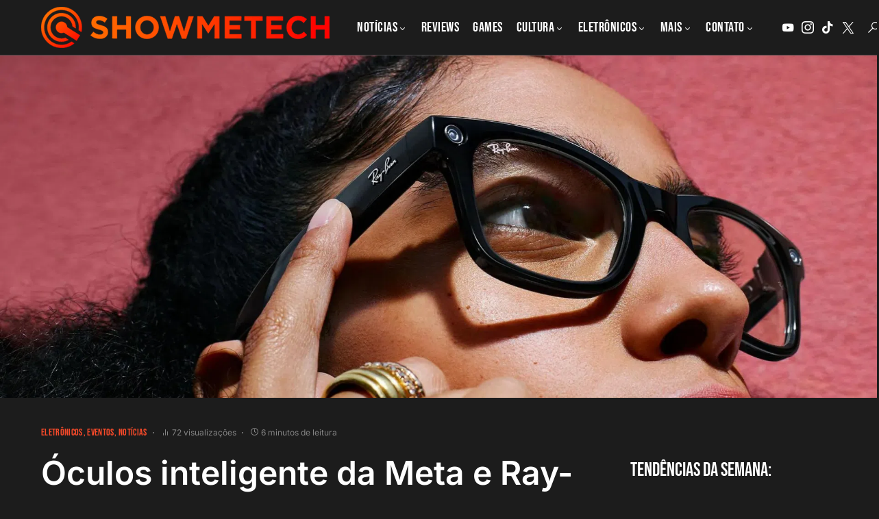

--- FILE ---
content_type: text/html; charset=UTF-8
request_url: https://www.showmetech.com.br/oculos-inteligente-da-meta-grava-em-hd-e-tem-ai/
body_size: 74672
content:
<!doctype html>
<html lang="pt-BR" prefix="og: https://ogp.me/ns#">
<head><meta charset="UTF-8" /><script>if(navigator.userAgent.match(/MSIE|Internet Explorer/i)||navigator.userAgent.match(/Trident\/7\..*?rv:11/i)){var href=document.location.href;if(!href.match(/[?&]nowprocket/)){if(href.indexOf("?")==-1){if(href.indexOf("#")==-1){document.location.href=href+"?nowprocket=1"}else{document.location.href=href.replace("#","?nowprocket=1#")}}else{if(href.indexOf("#")==-1){document.location.href=href+"&nowprocket=1"}else{document.location.href=href.replace("#","&nowprocket=1#")}}}}</script><script>(()=>{class RocketLazyLoadScripts{constructor(){this.v="2.0.4",this.userEvents=["keydown","keyup","mousedown","mouseup","mousemove","mouseover","mouseout","touchmove","touchstart","touchend","touchcancel","wheel","click","dblclick","input"],this.attributeEvents=["onblur","onclick","oncontextmenu","ondblclick","onfocus","onmousedown","onmouseenter","onmouseleave","onmousemove","onmouseout","onmouseover","onmouseup","onmousewheel","onscroll","onsubmit"]}async t(){this.i(),this.o(),/iP(ad|hone)/.test(navigator.userAgent)&&this.h(),this.u(),this.l(this),this.m(),this.k(this),this.p(this),this._(),await Promise.all([this.R(),this.L()]),this.lastBreath=Date.now(),this.S(this),this.P(),this.D(),this.O(),this.M(),await this.C(this.delayedScripts.normal),await this.C(this.delayedScripts.defer),await this.C(this.delayedScripts.async),await this.T(),await this.F(),await this.j(),await this.A(),window.dispatchEvent(new Event("rocket-allScriptsLoaded")),this.everythingLoaded=!0,this.lastTouchEnd&&await new Promise(t=>setTimeout(t,500-Date.now()+this.lastTouchEnd)),this.I(),this.H(),this.U(),this.W()}i(){this.CSPIssue=sessionStorage.getItem("rocketCSPIssue"),document.addEventListener("securitypolicyviolation",t=>{this.CSPIssue||"script-src-elem"!==t.violatedDirective||"data"!==t.blockedURI||(this.CSPIssue=!0,sessionStorage.setItem("rocketCSPIssue",!0))},{isRocket:!0})}o(){window.addEventListener("pageshow",t=>{this.persisted=t.persisted,this.realWindowLoadedFired=!0},{isRocket:!0}),window.addEventListener("pagehide",()=>{this.onFirstUserAction=null},{isRocket:!0})}h(){let t;function e(e){t=e}window.addEventListener("touchstart",e,{isRocket:!0}),window.addEventListener("touchend",function i(o){o.changedTouches[0]&&t.changedTouches[0]&&Math.abs(o.changedTouches[0].pageX-t.changedTouches[0].pageX)<10&&Math.abs(o.changedTouches[0].pageY-t.changedTouches[0].pageY)<10&&o.timeStamp-t.timeStamp<200&&(window.removeEventListener("touchstart",e,{isRocket:!0}),window.removeEventListener("touchend",i,{isRocket:!0}),"INPUT"===o.target.tagName&&"text"===o.target.type||(o.target.dispatchEvent(new TouchEvent("touchend",{target:o.target,bubbles:!0})),o.target.dispatchEvent(new MouseEvent("mouseover",{target:o.target,bubbles:!0})),o.target.dispatchEvent(new PointerEvent("click",{target:o.target,bubbles:!0,cancelable:!0,detail:1,clientX:o.changedTouches[0].clientX,clientY:o.changedTouches[0].clientY})),event.preventDefault()))},{isRocket:!0})}q(t){this.userActionTriggered||("mousemove"!==t.type||this.firstMousemoveIgnored?"keyup"===t.type||"mouseover"===t.type||"mouseout"===t.type||(this.userActionTriggered=!0,this.onFirstUserAction&&this.onFirstUserAction()):this.firstMousemoveIgnored=!0),"click"===t.type&&t.preventDefault(),t.stopPropagation(),t.stopImmediatePropagation(),"touchstart"===this.lastEvent&&"touchend"===t.type&&(this.lastTouchEnd=Date.now()),"click"===t.type&&(this.lastTouchEnd=0),this.lastEvent=t.type,t.composedPath&&t.composedPath()[0].getRootNode()instanceof ShadowRoot&&(t.rocketTarget=t.composedPath()[0]),this.savedUserEvents.push(t)}u(){this.savedUserEvents=[],this.userEventHandler=this.q.bind(this),this.userEvents.forEach(t=>window.addEventListener(t,this.userEventHandler,{passive:!1,isRocket:!0})),document.addEventListener("visibilitychange",this.userEventHandler,{isRocket:!0})}U(){this.userEvents.forEach(t=>window.removeEventListener(t,this.userEventHandler,{passive:!1,isRocket:!0})),document.removeEventListener("visibilitychange",this.userEventHandler,{isRocket:!0}),this.savedUserEvents.forEach(t=>{(t.rocketTarget||t.target).dispatchEvent(new window[t.constructor.name](t.type,t))})}m(){const t="return false",e=Array.from(this.attributeEvents,t=>"data-rocket-"+t),i="["+this.attributeEvents.join("],[")+"]",o="[data-rocket-"+this.attributeEvents.join("],[data-rocket-")+"]",s=(e,i,o)=>{o&&o!==t&&(e.setAttribute("data-rocket-"+i,o),e["rocket"+i]=new Function("event",o),e.setAttribute(i,t))};new MutationObserver(t=>{for(const n of t)"attributes"===n.type&&(n.attributeName.startsWith("data-rocket-")||this.everythingLoaded?n.attributeName.startsWith("data-rocket-")&&this.everythingLoaded&&this.N(n.target,n.attributeName.substring(12)):s(n.target,n.attributeName,n.target.getAttribute(n.attributeName))),"childList"===n.type&&n.addedNodes.forEach(t=>{if(t.nodeType===Node.ELEMENT_NODE)if(this.everythingLoaded)for(const i of[t,...t.querySelectorAll(o)])for(const t of i.getAttributeNames())e.includes(t)&&this.N(i,t.substring(12));else for(const e of[t,...t.querySelectorAll(i)])for(const t of e.getAttributeNames())this.attributeEvents.includes(t)&&s(e,t,e.getAttribute(t))})}).observe(document,{subtree:!0,childList:!0,attributeFilter:[...this.attributeEvents,...e]})}I(){this.attributeEvents.forEach(t=>{document.querySelectorAll("[data-rocket-"+t+"]").forEach(e=>{this.N(e,t)})})}N(t,e){const i=t.getAttribute("data-rocket-"+e);i&&(t.setAttribute(e,i),t.removeAttribute("data-rocket-"+e))}k(t){Object.defineProperty(HTMLElement.prototype,"onclick",{get(){return this.rocketonclick||null},set(e){this.rocketonclick=e,this.setAttribute(t.everythingLoaded?"onclick":"data-rocket-onclick","this.rocketonclick(event)")}})}S(t){function e(e,i){let o=e[i];e[i]=null,Object.defineProperty(e,i,{get:()=>o,set(s){t.everythingLoaded?o=s:e["rocket"+i]=o=s}})}e(document,"onreadystatechange"),e(window,"onload"),e(window,"onpageshow");try{Object.defineProperty(document,"readyState",{get:()=>t.rocketReadyState,set(e){t.rocketReadyState=e},configurable:!0}),document.readyState="loading"}catch(t){console.log("WPRocket DJE readyState conflict, bypassing")}}l(t){this.originalAddEventListener=EventTarget.prototype.addEventListener,this.originalRemoveEventListener=EventTarget.prototype.removeEventListener,this.savedEventListeners=[],EventTarget.prototype.addEventListener=function(e,i,o){o&&o.isRocket||!t.B(e,this)&&!t.userEvents.includes(e)||t.B(e,this)&&!t.userActionTriggered||e.startsWith("rocket-")||t.everythingLoaded?t.originalAddEventListener.call(this,e,i,o):(t.savedEventListeners.push({target:this,remove:!1,type:e,func:i,options:o}),"mouseenter"!==e&&"mouseleave"!==e||t.originalAddEventListener.call(this,e,t.savedUserEvents.push,o))},EventTarget.prototype.removeEventListener=function(e,i,o){o&&o.isRocket||!t.B(e,this)&&!t.userEvents.includes(e)||t.B(e,this)&&!t.userActionTriggered||e.startsWith("rocket-")||t.everythingLoaded?t.originalRemoveEventListener.call(this,e,i,o):t.savedEventListeners.push({target:this,remove:!0,type:e,func:i,options:o})}}J(t,e){this.savedEventListeners=this.savedEventListeners.filter(i=>{let o=i.type,s=i.target||window;return e!==o||t!==s||(this.B(o,s)&&(i.type="rocket-"+o),this.$(i),!1)})}H(){EventTarget.prototype.addEventListener=this.originalAddEventListener,EventTarget.prototype.removeEventListener=this.originalRemoveEventListener,this.savedEventListeners.forEach(t=>this.$(t))}$(t){t.remove?this.originalRemoveEventListener.call(t.target,t.type,t.func,t.options):this.originalAddEventListener.call(t.target,t.type,t.func,t.options)}p(t){let e;function i(e){return t.everythingLoaded?e:e.split(" ").map(t=>"load"===t||t.startsWith("load.")?"rocket-jquery-load":t).join(" ")}function o(o){function s(e){const s=o.fn[e];o.fn[e]=o.fn.init.prototype[e]=function(){return this[0]===window&&t.userActionTriggered&&("string"==typeof arguments[0]||arguments[0]instanceof String?arguments[0]=i(arguments[0]):"object"==typeof arguments[0]&&Object.keys(arguments[0]).forEach(t=>{const e=arguments[0][t];delete arguments[0][t],arguments[0][i(t)]=e})),s.apply(this,arguments),this}}if(o&&o.fn&&!t.allJQueries.includes(o)){const e={DOMContentLoaded:[],"rocket-DOMContentLoaded":[]};for(const t in e)document.addEventListener(t,()=>{e[t].forEach(t=>t())},{isRocket:!0});o.fn.ready=o.fn.init.prototype.ready=function(i){function s(){parseInt(o.fn.jquery)>2?setTimeout(()=>i.bind(document)(o)):i.bind(document)(o)}return"function"==typeof i&&(t.realDomReadyFired?!t.userActionTriggered||t.fauxDomReadyFired?s():e["rocket-DOMContentLoaded"].push(s):e.DOMContentLoaded.push(s)),o([])},s("on"),s("one"),s("off"),t.allJQueries.push(o)}e=o}t.allJQueries=[],o(window.jQuery),Object.defineProperty(window,"jQuery",{get:()=>e,set(t){o(t)}})}P(){const t=new Map;document.write=document.writeln=function(e){const i=document.currentScript,o=document.createRange(),s=i.parentElement;let n=t.get(i);void 0===n&&(n=i.nextSibling,t.set(i,n));const c=document.createDocumentFragment();o.setStart(c,0),c.appendChild(o.createContextualFragment(e)),s.insertBefore(c,n)}}async R(){return new Promise(t=>{this.userActionTriggered?t():this.onFirstUserAction=t})}async L(){return new Promise(t=>{document.addEventListener("DOMContentLoaded",()=>{this.realDomReadyFired=!0,t()},{isRocket:!0})})}async j(){return this.realWindowLoadedFired?Promise.resolve():new Promise(t=>{window.addEventListener("load",t,{isRocket:!0})})}M(){this.pendingScripts=[];this.scriptsMutationObserver=new MutationObserver(t=>{for(const e of t)e.addedNodes.forEach(t=>{"SCRIPT"!==t.tagName||t.noModule||t.isWPRocket||this.pendingScripts.push({script:t,promise:new Promise(e=>{const i=()=>{const i=this.pendingScripts.findIndex(e=>e.script===t);i>=0&&this.pendingScripts.splice(i,1),e()};t.addEventListener("load",i,{isRocket:!0}),t.addEventListener("error",i,{isRocket:!0}),setTimeout(i,1e3)})})})}),this.scriptsMutationObserver.observe(document,{childList:!0,subtree:!0})}async F(){await this.X(),this.pendingScripts.length?(await this.pendingScripts[0].promise,await this.F()):this.scriptsMutationObserver.disconnect()}D(){this.delayedScripts={normal:[],async:[],defer:[]},document.querySelectorAll("script[type$=rocketlazyloadscript]").forEach(t=>{t.hasAttribute("data-rocket-src")?t.hasAttribute("async")&&!1!==t.async?this.delayedScripts.async.push(t):t.hasAttribute("defer")&&!1!==t.defer||"module"===t.getAttribute("data-rocket-type")?this.delayedScripts.defer.push(t):this.delayedScripts.normal.push(t):this.delayedScripts.normal.push(t)})}async _(){await this.L();let t=[];document.querySelectorAll("script[type$=rocketlazyloadscript][data-rocket-src]").forEach(e=>{let i=e.getAttribute("data-rocket-src");if(i&&!i.startsWith("data:")){i.startsWith("//")&&(i=location.protocol+i);try{const o=new URL(i).origin;o!==location.origin&&t.push({src:o,crossOrigin:e.crossOrigin||"module"===e.getAttribute("data-rocket-type")})}catch(t){}}}),t=[...new Map(t.map(t=>[JSON.stringify(t),t])).values()],this.Y(t,"preconnect")}async G(t){if(await this.K(),!0!==t.noModule||!("noModule"in HTMLScriptElement.prototype))return new Promise(e=>{let i;function o(){(i||t).setAttribute("data-rocket-status","executed"),e()}try{if(navigator.userAgent.includes("Firefox/")||""===navigator.vendor||this.CSPIssue)i=document.createElement("script"),[...t.attributes].forEach(t=>{let e=t.nodeName;"type"!==e&&("data-rocket-type"===e&&(e="type"),"data-rocket-src"===e&&(e="src"),i.setAttribute(e,t.nodeValue))}),t.text&&(i.text=t.text),t.nonce&&(i.nonce=t.nonce),i.hasAttribute("src")?(i.addEventListener("load",o,{isRocket:!0}),i.addEventListener("error",()=>{i.setAttribute("data-rocket-status","failed-network"),e()},{isRocket:!0}),setTimeout(()=>{i.isConnected||e()},1)):(i.text=t.text,o()),i.isWPRocket=!0,t.parentNode.replaceChild(i,t);else{const i=t.getAttribute("data-rocket-type"),s=t.getAttribute("data-rocket-src");i?(t.type=i,t.removeAttribute("data-rocket-type")):t.removeAttribute("type"),t.addEventListener("load",o,{isRocket:!0}),t.addEventListener("error",i=>{this.CSPIssue&&i.target.src.startsWith("data:")?(console.log("WPRocket: CSP fallback activated"),t.removeAttribute("src"),this.G(t).then(e)):(t.setAttribute("data-rocket-status","failed-network"),e())},{isRocket:!0}),s?(t.fetchPriority="high",t.removeAttribute("data-rocket-src"),t.src=s):t.src="data:text/javascript;base64,"+window.btoa(unescape(encodeURIComponent(t.text)))}}catch(i){t.setAttribute("data-rocket-status","failed-transform"),e()}});t.setAttribute("data-rocket-status","skipped")}async C(t){const e=t.shift();return e?(e.isConnected&&await this.G(e),this.C(t)):Promise.resolve()}O(){this.Y([...this.delayedScripts.normal,...this.delayedScripts.defer,...this.delayedScripts.async],"preload")}Y(t,e){this.trash=this.trash||[];let i=!0;var o=document.createDocumentFragment();t.forEach(t=>{const s=t.getAttribute&&t.getAttribute("data-rocket-src")||t.src;if(s&&!s.startsWith("data:")){const n=document.createElement("link");n.href=s,n.rel=e,"preconnect"!==e&&(n.as="script",n.fetchPriority=i?"high":"low"),t.getAttribute&&"module"===t.getAttribute("data-rocket-type")&&(n.crossOrigin=!0),t.crossOrigin&&(n.crossOrigin=t.crossOrigin),t.integrity&&(n.integrity=t.integrity),t.nonce&&(n.nonce=t.nonce),o.appendChild(n),this.trash.push(n),i=!1}}),document.head.appendChild(o)}W(){this.trash.forEach(t=>t.remove())}async T(){try{document.readyState="interactive"}catch(t){}this.fauxDomReadyFired=!0;try{await this.K(),this.J(document,"readystatechange"),document.dispatchEvent(new Event("rocket-readystatechange")),await this.K(),document.rocketonreadystatechange&&document.rocketonreadystatechange(),await this.K(),this.J(document,"DOMContentLoaded"),document.dispatchEvent(new Event("rocket-DOMContentLoaded")),await this.K(),this.J(window,"DOMContentLoaded"),window.dispatchEvent(new Event("rocket-DOMContentLoaded"))}catch(t){console.error(t)}}async A(){try{document.readyState="complete"}catch(t){}try{await this.K(),this.J(document,"readystatechange"),document.dispatchEvent(new Event("rocket-readystatechange")),await this.K(),document.rocketonreadystatechange&&document.rocketonreadystatechange(),await this.K(),this.J(window,"load"),window.dispatchEvent(new Event("rocket-load")),await this.K(),window.rocketonload&&window.rocketonload(),await this.K(),this.allJQueries.forEach(t=>t(window).trigger("rocket-jquery-load")),await this.K(),this.J(window,"pageshow");const t=new Event("rocket-pageshow");t.persisted=this.persisted,window.dispatchEvent(t),await this.K(),window.rocketonpageshow&&window.rocketonpageshow({persisted:this.persisted})}catch(t){console.error(t)}}async K(){Date.now()-this.lastBreath>45&&(await this.X(),this.lastBreath=Date.now())}async X(){return document.hidden?new Promise(t=>setTimeout(t)):new Promise(t=>requestAnimationFrame(t))}B(t,e){return e===document&&"readystatechange"===t||(e===document&&"DOMContentLoaded"===t||(e===window&&"DOMContentLoaded"===t||(e===window&&"load"===t||e===window&&"pageshow"===t)))}static run(){(new RocketLazyLoadScripts).t()}}RocketLazyLoadScripts.run()})();</script>
	
	<meta name="viewport" content="width=device-width, initial-scale=1" />
	<link rel="profile" href="https://gmpg.org/xfn/11" />
	<script type="rocketlazyloadscript" data-rocket-type="text/javascript"
				data-rocket-src="https://app.termly.io/resource-blocker/cd1ab797-ab5e-4d86-a032-9c0bfbd2d2f1" data-rocket-defer defer>
			</script><meta name="uri-translation" content="on" /><!-- Jetpack Site Verification Tags -->
<meta name="google-site-verification" content="2NOD2rU6eaDx3ZlULNYg3EuTxJ1Z6N8IuC1-V3aIZOs" />
<meta name="msvalidate.01" content="AD87375FD6AB8B5ADFE7619E27171DBF" />
<meta name="yandex-verification" content="f1eba4809e73bf6c" />

<!-- Otimização dos mecanismos de pesquisa pelo Rank Math PRO - https://rankmath.com/ -->
<title>Óculos inteligente da Meta e Ray-Ban grava vídeos em HD (e tem AI)</title>
<link data-rocket-prefetch href="https://assets.pinterest.com" rel="dns-prefetch">
<link data-rocket-prefetch href="https://www.googletagmanager.com" rel="dns-prefetch">
<link data-rocket-prefetch href="https://connect.facebook.net" rel="dns-prefetch">
<link data-rocket-prefetch href="https://pagead2.googlesyndication.com" rel="dns-prefetch">
<link data-rocket-prefetch href="https://app.termly.io" rel="dns-prefetch">
<link data-rocket-prefetch href="https://wp.me" rel="dns-prefetch">
<link data-rocket-prefetch href="https://fundingchoicesmessages.google.com" rel="dns-prefetch">
<link data-rocket-prefetch href="https://accounts.google.com" rel="dns-prefetch">
<link data-rocket-prefetch href="https://stats.wp.com" rel="dns-prefetch">
<link data-rocket-prefetch href="https://cdn.webpushr.com" rel="dns-prefetch">
<link crossorigin data-rocket-preload as="font" href="https://www.showmetech.com.br/wp-content/fonts/inter/UcC73FwrK3iLTeHuS_nVMrMxCp50SjIa1ZL7.woff2" rel="preload">
<link crossorigin data-rocket-preload as="font" href="https://www.showmetech.com.br/wp-content/themes/networker/assets/static/icon-fonts/icons.ttf" rel="preload">
<link crossorigin data-rocket-preload as="font" href="https://www.showmetech.com.br/wp-content/fonts/bebas-neue/JTUSjIg69CK48gW7PXoo9Wlhyw.woff2" rel="preload">
<link crossorigin data-rocket-preload as="font" href="https://www.showmetech.com.br/wp-content/plugins/powerkit/assets/fonts/powerkit-icons.woff" rel="preload">
<style id="wpr-usedcss">.termly-styles-root-c983a8{display:flex;align-items:center;gap:.75rem;background:#003afa;color:#fff;font-family:Helvetica,Arial,sans-serif;font-size:15px;padding:1rem;border-radius:5px;box-shadow:0 4px 10px rgba(0,50,123,.1);max-width:500px;min-width:300px}.termly-styles-icon-a48563{flex-shrink:0;display:flex;align-items:center;justify-content:center}.termly-styles-message-de0184{flex:1;line-height:1.5}.termly-styles-link-e082d3{color:#fff;text-decoration:none;margin-left:.25rem;display:inline-flex;align-items:center;justify-content:center}.termly-styles-questionMark-a4de7b{display:inline-flex;align-items:center;justify-content:center;width:20px;height:20px;background:#fff;border-radius:50%;color:#000;font-weight:700;font-size:.875rem;line-height:1}.termly-styles-closeButton-fd2f37{background:0 0;border:none;color:#fff;cursor:pointer;font-size:1.5rem;line-height:1;padding:0;width:1.5rem;height:1.5rem;display:flex;align-items:center;justify-content:center;opacity:.7;transition:opacity .2s}.termly-styles-closeButton-fd2f37:hover{opacity:1}.termly-styles-closeButton-fd2f37:focus{outline:#fff solid 2px;outline-offset:2px}.termly-styles-module-primary-c223ae{color:#4672ff}.termly-styles-module-secondary-b4b905{color:#00c999}.termly-styles-module-dangerous-be20a5{color:#ed7474}.termly-styles-module-root-aecb0e{font-size:.875em;font-family:Roboto,"Open Sans",Helvetica,Arial}.termly-styles-module-root-aecb0e.termly-styles-module-disabled-e3ea5b{opacity:.5;cursor:not-allowed}.termly-styles-module-root-aecb0e:not(.termly-styles-module-disabled-e3ea5b){cursor:pointer}.termly-styles-module-outline-fc7224{border-width:1px;border-radius:3px;border-style:solid;background:#fff;padding:.625em 2em}.termly-styles-module-outline-fc7224.termly-styles-module-primary-c223ae{border-color:#4672ff}.termly-styles-module-outline-fc7224.termly-styles-module-secondary-b4b905{border-color:#00c999}.termly-styles-module-outline-fc7224.termly-styles-module-dangerous-be20a5{border-color:#ed7474}.termly-styles-module-solid-aab01d{border-width:1px;border-radius:3px;border-style:solid;color:#fff;padding:.625em 2em}.termly-styles-module-solid-aab01d.termly-styles-module-primary-c223ae{border-color:#4672ff;background:#4672ff}.termly-styles-module-solid-aab01d.termly-styles-module-secondary-b4b905{border-color:#00c999;background:#00c999}.termly-styles-module-solid-aab01d.termly-styles-module-dangerous-be20a5{border-color:#ed7474;background:#ed7474}.termly-styles-module-text-f75ba3{border:none;background:rgba(0,0,0,0);padding:0}.termly-styles-module-root-aef0a2{display:flex;font-family:Roboto,"Open Sans",Helvetica,Arial;gap:8px}.termly-styles-module-root-aef0a2.termly-styles-module-disabled-a839ea{cursor:not-allowed;opacity:.5}.termly-styles-module-root-aef0a2:not(.termly-styles-module-disabled-a839ea){cursor:pointer}.termly-styles-module-checkbox-c3023c{background-color:#fff;width:18px;height:18px;border:1px solid #e1e3e6;border-radius:3px;display:flex;flex:0 0 18px;background-repeat:no-repeat;background-position:center}.termly-styles-module-checkbox-c3023c.termly-styles-module-checked-aa9668{background-image:url([data-uri])}.termly-styles-module-checkbox-c3023c.termly-styles-module-indeterminate-a7e282{background-image:url([data-uri])}.termly-styles-module-input-e009d9{display:none}.termly-styles-module-label-bfef05{display:flex;align-items:center;min-width:0}.termly-styles-module-root-db581f{border-radius:3px;border:1px solid #ced4da;color:#363840;font-size:inherit;line-height:1.429;padding:.714em 1.0714em}.termly-styles-module-root-b65dea{height:100%}.termly-styles-module-spinner-cf4f35{animation:2s linear infinite termly-styles-module-rotate-f68cf1;z-index:2;position:relative;width:100%;height:100%;display:flex}.termly-styles-module-spinner-cf4f35 .termly-styles-module-path-e6874b{stroke:var(--loading-circle-color,hsl(210,70%,75%));stroke-linecap:round;animation:1.5s ease-in-out infinite termly-styles-module-dash-e05a10}@keyframes termly-styles-module-rotate-f68cf1{100%{transform:rotate(360deg)}}@keyframes termly-styles-module-dash-e05a10{0%{stroke-dasharray:1,150;stroke-dashoffset:0}50%{stroke-dasharray:90,150;stroke-dashoffset:-35}100%{stroke-dasharray:90,150;stroke-dashoffset:-124}}.termly-styles-module-root-c548f1{display:flex;font-family:Roboto,"Open Sans",Helvetica,Arial;gap:5px}.termly-styles-module-root-c548f1.termly-styles-module-disabled-ac02d8{cursor:not-allowed}.termly-styles-module-root-c548f1:not(.termly-styles-module-disabled-ac02d8){cursor:pointer}.termly-styles-module-input-acbcfa{display:none}.termly-styles-module-radio-e6a0b1{width:15px;height:15px;border-radius:9px;border:1px solid #ced0da;background-image:linear-gradient(to top,#f2f4fb,#feffff);display:flex;justify-content:center;align-items:center}.termly-styles-module-radio-e6a0b1.termly-styles-module-checked-a4cedc .termly-styles-module-radio__inner-d08c41{width:7px;height:7px;border-radius:4px;background-color:#239eeb}.termly-styles-module-radio-e6a0b1.termly-styles-module-disabled-ac02d8{opacity:.5}.termly-styles-module-root-a0ea7f{display:flex;flex-direction:row;font-size:1rem;font-family:Roboto,"Open Sans",Helvetica,Arial;background:#e6e7e8;align-items:center;justify-content:center;container:holder/size;flex:1;height:100%}.termly-styles-module-shadowBox-fff901{background:var(--termly-theme-background-color);border-radius:5px;border:1px solid #ddd;box-shadow:0 0 15px rgba(0,0,0,.15);display:inline-flex;flex-direction:column;max-width:32em;min-width:min-content;padding:2em;gap:1em}.termly-styles-module-title-b31e43{color:var(--termly-theme-color);font-size:1.25em;font-weight:500;line-height:1}.termly-styles-module-content-f5be7c{color:var(--termly-theme-color);font-size:var(--termly-theme-font-size);line-height:1.75}.termly-styles-module-buttons-e4250e{display:flex;justify-content:center;gap:.5em}.termly-styles-module-buttons-e4250e>*{font-weight:600;font-size:var(--termly-theme-font-size);width:100%}.termly-styles-module-buttons-e4250e .termly-styles-module-acceptButton-b04512{background:var(--termly-theme-button-background-color);border-color:var(--termly-theme-button-background-color)!important;color:var(--termly-theme-button-text-color)!important}.termly-styles-module-buttons-e4250e .termly-styles-module-prefsButton-c1a9b2{background:rgba(0,0,0,0);border-color:var(--termly-theme-color)!important;color:var(--termly-theme-color)!important}@container holder (height < 155px){.termly-styles-module-shadowBox-fff901{padding:6cqb;display:inline-flex;gap:.5em}.termly-styles-module-acceptButton-b04512{width:auto!important;padding:3cqb 6cqb;font-size:9cqb}.termly-styles-module-content-f5be7c{font-size:9cqb}.termly-styles-module-prefsButton-c1a9b2,.termly-styles-module-title-b31e43,.termly-styles-module-toAllowContent-f3c279{display:none}}@container holder (width < 197px){.termly-styles-module-buttons-e4250e .termly-styles-module-prefsButton-c1a9b2{display:none}}img:is([sizes=auto i],[sizes^="auto," i]){contain-intrinsic-size:3000px 1500px}.post-views.load-dynamic .post-views-count{color:#0000;transition:color .3s ease-in-out;position:relative}.post-views.load-dynamic .post-views-count:after{opacity:0;transition:opacity .3s ease-in-out;position:relative;color:#6610f2}.post-views.load-dynamic.loaded .post-views-count{color:inherit}.post-views.load-dynamic.loading .post-views-count,.post-views.load-dynamic.loading .post-views-count:after{box-sizing:border-box}.post-views.load-dynamic.loading .post-views-count:after{content:"";display:block;width:16px;height:16px;border-radius:50%;border:2px solid currentColor;border-color:currentColor transparent;animation:1s linear infinite pvc-loading;position:absolute;left:50%;top:50%;transform:translate(-50%,-50%);opacity:1}@keyframes pvc-loading{0%{transform:translate(-50%,-50%) rotate(0)}to{transform:translate(-50%,-50%) rotate(360deg)}}@font-face{font-family:canvas-icons;src:url("https://www.showmetech.com.br/wp-content/plugins/canvas/assets/fonts/canvas-icons.woff") format("woff"),url("https://www.showmetech.com.br/wp-content/plugins/canvas/assets/fonts/canvas-icons.ttf") format("truetype"),url("https://www.showmetech.com.br/wp-content/plugins/canvas/assets/fonts/canvas-icons.svg") format("svg");font-weight:400;font-style:normal;font-display:swap}@font-face{font-family:powerkit-icons;src:url("https://www.showmetech.com.br/wp-content/plugins/powerkit/assets/fonts/powerkit-icons.woff") format("woff"),url("https://www.showmetech.com.br/wp-content/plugins/powerkit/assets/fonts/powerkit-icons.ttf") format("truetype"),url("https://www.showmetech.com.br/wp-content/plugins/powerkit/assets/fonts/powerkit-icons.svg") format("svg");font-weight:400;font-style:normal;font-display:swap}[class*=" pk-icon-"],[class^=pk-icon-]{font-family:powerkit-icons!important;font-style:normal;font-weight:400;font-variant:normal;text-transform:none;line-height:1;-webkit-font-smoothing:antialiased;-moz-osx-font-smoothing:grayscale}.pk-icon-twitter:before{content:"\e94c"}.pk-icon-tiktok:before{content:"\e948"}.pk-icon-facebook:before{content:"\e949"}.pk-icon-pocket:before{content:"\f265"}.pk-icon-pinterest:before{content:"\f0d2"}.pk-icon-whatsapp:before{content:"\f232"}.pk-icon-youtube:before{content:"\e945"}.pk-icon-instagram:before{content:"\e90c"}.pk-icon-telegram:before{content:"\e909"}.pk-icon-up:before{content:"\e908"}.pk-icon-mail:before{content:"\e002"}.pk-font-secondary{--pk-secondary-font-size:80%;--pk-secondary-font-color:#6c757d;font-size:var(--pk-secondary-font-size);color:var(--pk-secondary-font-color)}.pk-alert{--pk-alert-background:#f8f9fa;--pk-alert-heading-color:inherit;--pk-alert-close-color:#000;--pk-alert-close-hover-color:#000;--pk-alert-font-size:0.875rem;--pk-alert-link-font-weight:700;--pk-alert-close-font-size:1rem;--pk-alert-close-line-height:1;--pk-alert-close-text-shadow:0 1px 0 #fff;--pk-alert-close-opacity:.75}.pk-alert{position:relative;padding:.5rem 1rem;margin-bottom:1rem;background:var(--pk-alert-background);font-size:var(--pk-alert-font-size)}.pk-alert a{text-decoration:underline;text-shadow:none;border:none}.pk-alert a:hover{text-decoration:none;text-shadow:none;border:none}.pk-alert p{margin-bottom:.5rem}.pk-alert>:last-child{margin-bottom:0}.pk-close{float:right;font-size:var(--pk-alert-close-font-size);line-height:var(--pk-alert-close-line-height);color:var(--pk-alert-close-color);text-shadow:var(--pk-alert-close-text-shadow);opacity:var(--pk-alert-close-opacity)}.pk-close:focus,.pk-close:hover{color:var(--pk-alert-close-hover-color);text-decoration:none;opacity:1}button.pk-close{padding:0;text-decoration:none!important;border:none!important;-webkit-appearance:none!important;background-color:transparent!important;box-shadow:none!important}.pk-alert-success{border-left:2px solid #28a745}.pk-alert-warning{border-left:2px solid #ffc107}.pk-badge{--pk-badge-background:#f8f9fa;--pk-badge-color:inherit;--pk-badge-primary-background:#00A0D2;--pk-badge-primary-color:#FFFFFF;--pk-badge-light-background:#FFFFFF;--pk-badge-light-color:#000000;--pk-badge-border-radius:30px;--pk-badge-font-size:75%;--pk-badge-line-height:1}.pk-badge{background:var(--pk-badge-background);color:var(--pk-badge-color);display:inline-block;padding:.3em .6em;font-size:var(--pk-badge-font-size);text-align:center;white-space:nowrap;vertical-align:baseline;border-radius:var(--pk-badge-border-radius);text-transform:uppercase;line-height:var(--pk-badge-line-height)}.pk-badge:empty{display:none}.menu-item .pk-badge{margin-left:.5rem}.pk-badge-primary{background:rgba(0,123,255,.1);color:#0056b3}.pk-badge-primary{background:var(--pk-badge-primary-background);color:var(--pk-badge-primary-color)}img.emoji{display:inline!important;border:none!important;box-shadow:none!important;height:1em!important;width:1em!important;margin:0 .07em!important;vertical-align:-.1em!important;background:0 0!important;padding:0!important}:root{--wp-block-synced-color:#7a00df;--wp-block-synced-color--rgb:122,0,223;--wp-bound-block-color:var(--wp-block-synced-color);--wp-editor-canvas-background:#ddd;--wp-admin-theme-color:#007cba;--wp-admin-theme-color--rgb:0,124,186;--wp-admin-theme-color-darker-10:#006ba1;--wp-admin-theme-color-darker-10--rgb:0,107,160.5;--wp-admin-theme-color-darker-20:#005a87;--wp-admin-theme-color-darker-20--rgb:0,90,135;--wp-admin-border-width-focus:2px}@media (min-resolution:192dpi){:root{--wp-admin-border-width-focus:1.5px}}:root{--wp--preset--font-size--normal:16px;--wp--preset--font-size--huge:42px}.has-text-align-center{text-align:center}.has-text-align-right{text-align:right}.aligncenter{clear:both}.screen-reader-text{border:0;clip-path:inset(50%);height:1px;margin:-1px;overflow:hidden;padding:0;position:absolute;width:1px;word-wrap:normal!important}.screen-reader-text:focus{background-color:#ddd;clip-path:none;color:#444;display:block;font-size:1em;height:auto;left:5px;line-height:normal;padding:15px 23px 14px;text-decoration:none;top:5px;width:auto;z-index:100000}html :where(.has-border-color){border-style:solid}html :where([style*=border-top-color]){border-top-style:solid}html :where([style*=border-right-color]){border-right-style:solid}html :where([style*=border-bottom-color]){border-bottom-style:solid}html :where([style*=border-left-color]){border-left-style:solid}html :where([style*=border-width]){border-style:solid}html :where([style*=border-top-width]){border-top-style:solid}html :where([style*=border-right-width]){border-right-style:solid}html :where([style*=border-bottom-width]){border-bottom-style:solid}html :where([style*=border-left-width]){border-left-style:solid}html :where(img[class*=wp-image-]){height:auto;max-width:100%}:where(figure){margin:0 0 1em}html :where(.is-position-sticky){--wp-admin--admin-bar--position-offset:var(--wp-admin--admin-bar--height,0px)}@media screen and (max-width:600px){html :where(.is-position-sticky){--wp-admin--admin-bar--position-offset:0px}}h1.has-text-align-right[style*=writing-mode]:where([style*=vertical-rl]),h2.has-text-align-right[style*=writing-mode]:where([style*=vertical-rl]),h3.has-text-align-right[style*=writing-mode]:where([style*=vertical-rl]),h4.has-text-align-right[style*=writing-mode]:where([style*=vertical-rl]),h5.has-text-align-right[style*=writing-mode]:where([style*=vertical-rl]),h6.has-text-align-right[style*=writing-mode]:where([style*=vertical-rl]){rotate:180deg}.wp-block-image>a,.wp-block-image>figure>a{display:inline-block}.wp-block-image img{box-sizing:border-box;height:auto;max-width:100%;vertical-align:bottom}@media not (prefers-reduced-motion){.wp-block-image img.hide{visibility:hidden}.wp-block-image img.show{animation:.4s show-content-image}}.wp-block-image[style*=border-radius] img,.wp-block-image[style*=border-radius]>a{border-radius:inherit}.wp-block-image.aligncenter{text-align:center}.wp-block-image.alignfull>a,.wp-block-image.alignwide>a{width:100%}.wp-block-image.alignfull img,.wp-block-image.alignwide img{height:auto;width:100%}.wp-block-image .aligncenter,.wp-block-image .alignleft,.wp-block-image .alignright,.wp-block-image.aligncenter,.wp-block-image.alignleft,.wp-block-image.alignright{display:table}.wp-block-image .aligncenter>figcaption,.wp-block-image .alignleft>figcaption,.wp-block-image .alignright>figcaption,.wp-block-image.aligncenter>figcaption,.wp-block-image.alignleft>figcaption,.wp-block-image.alignright>figcaption{caption-side:bottom;display:table-caption}.wp-block-image .alignleft{float:left;margin:.5em 1em .5em 0}.wp-block-image .alignright{float:right;margin:.5em 0 .5em 1em}.wp-block-image .aligncenter{margin-left:auto;margin-right:auto}.wp-block-image :where(figcaption){margin-bottom:1em;margin-top:.5em}:root :where(.wp-block-image.is-style-rounded img,.wp-block-image .is-style-rounded img){border-radius:9999px}.wp-block-image figure{margin:0}@keyframes show-content-image{0%{visibility:hidden}99%{visibility:hidden}to{visibility:visible}}.wp-block-video{box-sizing:border-box}.wp-block-video video{height:auto;vertical-align:middle;width:100%}@supports (position:sticky){.wp-block-video [poster]{object-fit:cover}}.wp-block-video.aligncenter{text-align:center}.wp-block-video :where(figcaption){margin-bottom:1em;margin-top:.5em}.wp-block-embed.alignleft,.wp-block-embed.alignright{max-width:360px;width:100%}.wp-block-embed.alignleft .wp-block-embed__wrapper,.wp-block-embed.alignright .wp-block-embed__wrapper{min-width:280px}.wp-block-embed{overflow-wrap:break-word}.wp-block-embed :where(figcaption){margin-bottom:1em;margin-top:.5em}.wp-block-embed iframe{max-width:100%}.wp-block-embed__wrapper{position:relative}.wp-block-group{box-sizing:border-box}:where(.wp-block-group.wp-block-group-is-layout-constrained){position:relative}:root :where(p.has-background){padding:1.25em 2.375em}:where(p.has-text-color:not(.has-link-color)) a{color:inherit}.wp-block-quote{box-sizing:border-box;overflow-wrap:break-word}.wp-block-quote>cite{display:block}.wp-block-separator{border:none;border-top:2px solid}:root :where(.wp-block-separator.is-style-dots){height:auto;line-height:1;text-align:center}:root :where(.wp-block-separator.is-style-dots):before{color:currentColor;content:"···";font-family:serif;font-size:1.5em;letter-spacing:2em;padding-left:2em}.wp-block-table{overflow-x:auto}.wp-block-table table{border-collapse:collapse;width:100%}.wp-block-table td,.wp-block-table th{border:1px solid;padding:.5em}.wp-block-table.aligncenter,.wp-block-table.alignleft,.wp-block-table.alignright{display:table;width:auto}.wp-block-table.aligncenter td,.wp-block-table.aligncenter th,.wp-block-table.alignleft td,.wp-block-table.alignleft th,.wp-block-table.alignright td,.wp-block-table.alignright th{word-break:break-word}.wp-block-table .has-border-color td,.wp-block-table .has-border-color th,.wp-block-table .has-border-color tr,.wp-block-table .has-border-color>*{border-color:inherit}.wp-block-table table[style*=border-right-color] td:last-child,.wp-block-table table[style*=border-right-color] th,.wp-block-table table[style*=border-right-color] tr,.wp-block-table table[style*=border-right-color]>*{border-right-color:inherit}.wp-block-table table[style*=border-style] td,.wp-block-table table[style*=border-style] th,.wp-block-table table[style*=border-style] tr,.wp-block-table table[style*=border-style]>*{border-style:inherit}.wp-block-table table[style*=border-width] td,.wp-block-table table[style*=border-width] th,.wp-block-table table[style*=border-width] tr,.wp-block-table table[style*=border-width]>*{border-style:inherit;border-width:inherit}:root{--wp--preset--aspect-ratio--square:1;--wp--preset--aspect-ratio--4-3:4/3;--wp--preset--aspect-ratio--3-4:3/4;--wp--preset--aspect-ratio--3-2:3/2;--wp--preset--aspect-ratio--2-3:2/3;--wp--preset--aspect-ratio--16-9:16/9;--wp--preset--aspect-ratio--9-16:9/16;--wp--preset--color--black:#000000;--wp--preset--color--cyan-bluish-gray:#abb8c3;--wp--preset--color--white:#FFFFFF;--wp--preset--color--pale-pink:#f78da7;--wp--preset--color--vivid-red:#cf2e2e;--wp--preset--color--luminous-vivid-orange:#ff6900;--wp--preset--color--luminous-vivid-amber:#fcb900;--wp--preset--color--light-green-cyan:#7bdcb5;--wp--preset--color--vivid-green-cyan:#00d084;--wp--preset--color--pale-cyan-blue:#8ed1fc;--wp--preset--color--vivid-cyan-blue:#0693e3;--wp--preset--color--vivid-purple:#9b51e0;--wp--preset--color--blue:#59BACC;--wp--preset--color--green:#58AD69;--wp--preset--color--orange:#FFBC49;--wp--preset--color--red:#e32c26;--wp--preset--color--gray-50:#f8f9fa;--wp--preset--color--gray-100:#f8f9fb;--wp--preset--color--gray-200:#e9ecef;--wp--preset--color--secondary:#818181;--wp--preset--gradient--vivid-cyan-blue-to-vivid-purple:linear-gradient(135deg,rgb(6, 147, 227) 0%,rgb(155, 81, 224) 100%);--wp--preset--gradient--light-green-cyan-to-vivid-green-cyan:linear-gradient(135deg,rgb(122, 220, 180) 0%,rgb(0, 208, 130) 100%);--wp--preset--gradient--luminous-vivid-amber-to-luminous-vivid-orange:linear-gradient(135deg,rgb(252, 185, 0) 0%,rgb(255, 105, 0) 100%);--wp--preset--gradient--luminous-vivid-orange-to-vivid-red:linear-gradient(135deg,rgb(255, 105, 0) 0%,rgb(207, 46, 46) 100%);--wp--preset--gradient--very-light-gray-to-cyan-bluish-gray:linear-gradient(135deg,rgb(238, 238, 238) 0%,rgb(169, 184, 195) 100%);--wp--preset--gradient--cool-to-warm-spectrum:linear-gradient(135deg,rgb(74, 234, 220) 0%,rgb(151, 120, 209) 20%,rgb(207, 42, 186) 40%,rgb(238, 44, 130) 60%,rgb(251, 105, 98) 80%,rgb(254, 248, 76) 100%);--wp--preset--gradient--blush-light-purple:linear-gradient(135deg,rgb(255, 206, 236) 0%,rgb(152, 150, 240) 100%);--wp--preset--gradient--blush-bordeaux:linear-gradient(135deg,rgb(254, 205, 165) 0%,rgb(254, 45, 45) 50%,rgb(107, 0, 62) 100%);--wp--preset--gradient--luminous-dusk:linear-gradient(135deg,rgb(255, 203, 112) 0%,rgb(199, 81, 192) 50%,rgb(65, 88, 208) 100%);--wp--preset--gradient--pale-ocean:linear-gradient(135deg,rgb(255, 245, 203) 0%,rgb(182, 227, 212) 50%,rgb(51, 167, 181) 100%);--wp--preset--gradient--electric-grass:linear-gradient(135deg,rgb(202, 248, 128) 0%,rgb(113, 206, 126) 100%);--wp--preset--gradient--midnight:linear-gradient(135deg,rgb(2, 3, 129) 0%,rgb(40, 116, 252) 100%);--wp--preset--font-size--small:13px;--wp--preset--font-size--medium:20px;--wp--preset--font-size--large:36px;--wp--preset--font-size--x-large:42px;--wp--preset--spacing--20:0.44rem;--wp--preset--spacing--30:0.67rem;--wp--preset--spacing--40:1rem;--wp--preset--spacing--50:1.5rem;--wp--preset--spacing--60:2.25rem;--wp--preset--spacing--70:3.38rem;--wp--preset--spacing--80:5.06rem;--wp--preset--shadow--natural:6px 6px 9px rgba(0, 0, 0, .2);--wp--preset--shadow--deep:12px 12px 50px rgba(0, 0, 0, .4);--wp--preset--shadow--sharp:6px 6px 0px rgba(0, 0, 0, .2);--wp--preset--shadow--outlined:6px 6px 0px -3px rgb(255, 255, 255),6px 6px rgb(0, 0, 0);--wp--preset--shadow--crisp:6px 6px 0px rgb(0, 0, 0)}:where(.is-layout-flex){gap:.5em}:where(.is-layout-grid){gap:.5em}:where(.wp-block-columns.is-layout-flex){gap:2em}:where(.wp-block-columns.is-layout-grid){gap:2em}:where(.wp-block-post-template.is-layout-flex){gap:1.25em}:where(.wp-block-post-template.is-layout-grid){gap:1.25em}.wp-container-core-group-is-layout-bcfe9290>:where(:not(.alignleft):not(.alignright):not(.alignfull)){max-width:480px;margin-left:auto!important;margin-right:auto!important}.wp-container-core-group-is-layout-bcfe9290>.alignwide{max-width:480px}.wp-container-core-group-is-layout-bcfe9290 .alignfull{max-width:none}.wp-block-button__link{color:#fff;background-color:#32373c;border-radius:9999px;box-shadow:none;text-decoration:none;padding:calc(.667em + 2px) calc(1.333em + 2px);font-size:1.125em}@font-face{font-family:absolute-reviews-icons;src:url("https://www.showmetech.com.br/wp-content/plugins/absolute-reviews/fonts/absolute-reviews-icons.woff") format("woff"),url("https://www.showmetech.com.br/wp-content/plugins/absolute-reviews/fonts/absolute-reviews-icons.ttf") format("truetype"),url("https://www.showmetech.com.br/wp-content/plugins/absolute-reviews/fonts/absolute-reviews-icons.svg") format("svg");font-weight:400;font-style:normal;font-display:swap}.wp-block-separator{--cnvs-wp-block-separator-color:#dee2e6}.content .wp-block-separator:not(.has-text-color),.entry-content .wp-block-separator:not(.has-text-color){color:var(--cnvs-wp-block-separator-color)}.wp-block-group{position:relative}.wp-block-group .wp-block-group__inner-container{position:relative;width:100%}.wp-block-group .wp-block-group__inner-container>:last-child{margin-bottom:0}.pk-tabs{margin-bottom:2rem}.pk-fade{transition:opacity .15s linear}@media (prefers-reduced-motion:reduce){.pk-fade{transition:none}}.pk-nav-link{display:block}.pk-nav-link:focus,.pk-nav-link:hover{text-decoration:none}.pk-tab-content>.pk-tab-pane{display:none}.pk-tab-content>.pk-active{display:block}.pk-tabs .pk-nav-link{padding:1rem 1.5rem;line-height:1;font-size:1rem;text-decoration:none!important;box-shadow:none!important}.pk-tabs .pk-tab-pane>:last-child{margin-bottom:0}@media (min-width:768px){.pk-tabs .pk-nav-item+.pk-nav-item .pk-nav-link{margin-top:0}.pk-tabs .pk-nav-link:not(.pk-active){border-color:transparent}}.pk-card{position:relative;display:flex;flex-direction:column;min-width:0;word-wrap:break-word;margin-bottom:0;background-clip:border-box}.pk-card+.pk-card{border-top:1px solid #e9ecef}.content,.entry-content{counter-reset:h2}.content h2,.entry-content h2{counter-reset:h3}.content h3,.entry-content h3{counter-reset:h4}.content h4,.entry-content h4{counter-reset:h5}.content h5,.entry-content h5{counter-reset:h6}.pk-zoom-icon-popup{--pk-zoom-icon-popup-color:white;--pk-zoom-icon-popup-background:rgba(0, 0, 0, .6);--pk-zoom-icon-popup-font-size:16px}.pk-lightbox-container{position:relative;max-width:100%}.pk-zoom-icon-popup{display:block}.pk-zoom-icon-popup:after{display:block;position:absolute;top:1rem;right:1rem;width:2.5rem;height:2.5rem;line-height:2.5rem;text-align:center;opacity:0;color:var(--pk-zoom-icon-popup-color);background:var(--pk-zoom-icon-popup-background);transition:all .2s ease;font-family:powerkit-icons;font-size:var(--pk-zoom-icon-popup-font-size);content:"\e916"}.pk-zoom-icon-popup:hover:after{opacity:1}.pk-zoom-icon-popup img{min-width:100%}.pk-subscribe-form-wrap{--pk-subscribe-with-bg-color:#FFFFFF;--pk-subscribe-with-bg-elements-color:#FFFFFF;--pk-subscribe-heading-font-size:1.25rem;--pk-subscribe-privacy-font-size:80%}.pk-subscribe-form-wrap{position:relative}.pk-subscribe-form-wrap .pk-alert{margin:1rem 0 0}.pk-pin-it{--pk-pinterest-pinit-background:rgba(0, 0, 0, .25);--pk-pinterest-pinit-background-hover:rgba(0, 0, 0, .5);--pk-pinterest-pinit-color:#FFFFFF;--pk-pinterest-pinit-color-hover:#FFFFFF;--pk-pinterest-pinit-font-size:16px}.pk-pin-it-container{position:relative;max-width:100%}@-webkit-keyframes pk_pin_it_show{0%{opacity:0}100%{opacity:1}}@keyframes pk_pin_it_show{0%{opacity:0}100%{opacity:1}}.pk-pin-it{position:absolute;top:1rem;left:1rem;color:var(--pk-pinterest-pinit-color)!important;text-decoration:none!important;border:none!important;box-shadow:none!important;background-color:var(--pk-pinterest-pinit-background);width:2.5rem;height:2.5rem;line-height:2.5rem;font-size:var(--pk-pinterest-pinit-font-size);text-align:center;opacity:1;transition:background-color .25s ease;z-index:2}.pk-pin-it:hover{background-color:var(--pk-pinterest-pinit-background-hover);color:var(--pk-pinterest-pinit-color-hover)}.pk-pin-it span:first-child{display:none}.pk-pin-it.pk-pin-it-visible{-webkit-animation:.25s pk_pin_it_show;animation:.25s pk_pin_it_show}.pk-widget-posts{--pk-posts-thumbnail-width:80px;--pk-posts-thumbnail-border-radius:100%;--pk-posts-thumbnail-gutter:2rem;--pk-posts-number-color:#FFFFFF;--pk-posts-number-font-size:80%;--pk-posts-number-top:0;--pk-posts-number-left:0;--pk-posts-number-right:initial;--pk-posts-number-bottom:initial;--pk-posts-number-width:30px;--pk-posts-number-height:30px;--pk-posts-number-line-height:30px;--pk-posts-number-border-radius:100%}.pk-widget-posts .pk-post-item:not(:first-child){margin-top:1rem}.pk-scroll-to-top{--pk-scrolltop-background:#a0a0a0;--pk-scrolltop-icon-color:#FFFFFF;--pk-scrolltop-opacity:1;--pk-scrolltop-opacity-hover:0.7}.pk-scroll-to-top{background:var(--pk-scrolltop-background);display:none;position:fixed;left:-9999px;bottom:2rem;opacity:0;transition:opacity .25s}.pk-scroll-to-top.pk-active{opacity:var(--pk-scrolltop-opacity);left:auto;right:2rem}.pk-scroll-to-top:hover{opacity:var(--pk-scrolltop-opacity-hover)}.pk-scroll-to-top .pk-icon{display:block;padding:.6rem;color:var(--pk-scrolltop-icon-color);line-height:1;transition:opacity .2s ease}@media (min-width:760px){.pk-scroll-to-top{display:block}}.pk-share-buttons-wrap{--pk-share-link-background:#F8F9FA;--pk-share-link-color:#000000;--pk-share-link-hover-color:#FFFFFF;--pk-share-link-hover-count-color:rgba(255, 255, 255, .9);--pk-share-simple-light-link-background:transparent;--pk-share-simple-light-link-hover-color:#6c757d;--pk-share-simple-dark-link-background:rgba(0, 0, 0, 1);--pk-share-simple-dark-link-color:white;--pk-share-simple-dark-link-count-color:rgba(255, 255, 255, .9);--pk-share-simple-dark-link-hover-background:rgba(0, 0, 0, .85);--pk-share-bold-bg-link-color:#fff;--pk-share-bold-bg-link-count-color:rgba(255, 255, 255, .9);--pk-share-bold-light-link-hover-count-color:#6c757d;--pk-share-bold-link-hover-count-color:#6c757d;--pk-share-inverse-link-color:#fff;--pk-share-inverse-link-count-color:rgba(255, 255, 255, .75);--pk-share-inverse-total-count-color:rgba(255, 255, 255, .75);--pk-share-inverse-total-label-color:#fff;--pk-share-highlight-background:#fff;--pk-share-highlight-box-shadow:0 2px 9px 0 rgba(0, 0, 0, .07);--pk-mobile-share-horizontal-background:#F8F9FA;--pk-mobile-share-total-background:rgba(0, 0, 0, 1);--pk-mobile-share-total-label-color:rgba(255, 255, 255, 1);--pk-mobile-share-total-count-color:rgba(255, 255, 255, .5);--pk-mobile-share-total-count-font-size:0.75rem;--pk-mobile-share-close-font-size:1.5rem;--pk-mobile-share-close-color:#FFF;--pk-share-tip-background:#FFFFFF;--pk-share-tip-border-color:#dbdbdb;--pk-share-tip-border-radius:2px}.pk-mobile-share-overlay{--pk-mobile-share-overlay-background:rgba(0, 0, 0, .35)}.pk-share-buttons-wrap{display:flex;margin-top:2rem;margin-bottom:2rem;line-height:1}.pk-share-buttons-wrap .pk-share-buttons-link{display:flex;align-items:center;justify-content:center;flex-grow:1;width:100%;height:36px;padding:0 1rem;background:var(--pk-share-link-background);color:var(--pk-share-link-color);text-decoration:none;transition:.25s ease all;border:none;box-shadow:none}.pk-share-buttons-wrap .pk-share-buttons-link:hover{color:var(--pk-share-link-hover-color);box-shadow:none}.pk-share-buttons-wrap .pk-share-buttons-link:hover .pk-share-buttons-count{color:var(--pk-share-link-hover-count-color)}.pk-share-buttons-wrap .pk-share-buttons-link .pk-share-buttons-count{transition:.25s ease all;opacity:.6}.pk-share-buttons-count,.pk-share-buttons-icon{padding:0 .25rem}.pk-share-buttons-total{display:flex;flex-direction:column;justify-content:center;margin-right:2rem}.pk-share-buttons-total .pk-share-buttons-count{margin-bottom:.25rem}.pk-share-buttons-items{display:flex;flex-grow:1;flex-wrap:wrap;margin:-.25rem}.pk-share-buttons-item{display:flex;align-items:center;padding:.25rem}.pk-share-buttons-icon{line-height:inherit}.pk-share-buttons-item>.pk-share-buttons-count{display:flex;align-items:center;flex:1 0 auto;padding:.25rem;margin-left:.5rem;position:relative;background:var(--pk-share-tip-background);border-color:var(--pk-share-tip-border-color);border:1px solid var(--pk-share-tip-border-color);line-height:1rem;border-radius:var(--pk-share-tip-border-radius);cursor:default}.pk-share-buttons-item>.pk-share-buttons-count:after,.pk-share-buttons-item>.pk-share-buttons-count:before{right:100%;top:50%;border:solid transparent;height:0;width:0;content:" ";position:absolute;pointer-events:none}.pk-share-buttons-item>.pk-share-buttons-count:after{border-color:transparent;border-right-color:var(--pk-share-tip-background);border-width:5px;margin-top:-5px}.pk-share-buttons-item>.pk-share-buttons-count:before{border-color:transparent;border-right-color:var(--pk-share-tip-border-color);border-width:6px;margin-top:-6px}.pk-share-buttons-no-count .pk-share-buttons-count{display:none}.pk-share-buttons-total-no-count{display:none}.pk-share-buttons-scheme-bold-light .pk-share-buttons-item{margin-right:.25rem}.pk-share-buttons-scheme-bold-light .pk-share-buttons-item:last-child{margin-right:0}.pk-share-buttons-scheme-bold-light .pk-share-buttons-link{background:0 0;padding:0;height:initial}.pk-share-buttons-scheme-bold-light .pk-share-buttons-link:hover>.pk-share-buttons-count{color:var(--pk-share-bold-light-link-hover-count-color)}.pk-share-buttons-scheme-bold-light .pk-share-buttons-twitter .pk-share-buttons-link{color:#00aced}.pk-share-buttons-scheme-bold-light .pk-share-buttons-twitter .pk-share-buttons-link:hover{color:#0087ba}.pk-share-buttons-scheme-bold-light .pk-share-buttons-facebook .pk-share-buttons-link{color:#3b5998}.pk-share-buttons-scheme-bold-light .pk-share-buttons-facebook .pk-share-buttons-link:hover{color:#2d4373}.pk-share-buttons-scheme-bold-light .pk-share-buttons-whatsapp .pk-share-buttons-link{color:#29a628}.pk-share-buttons-scheme-bold-light .pk-share-buttons-whatsapp .pk-share-buttons-link:hover{color:#1f7d1e}.pk-share-buttons-scheme-bold-light .pk-share-buttons-telegram .pk-share-buttons-link{color:#2ca5e0}.pk-share-buttons-scheme-bold-light .pk-share-buttons-telegram .pk-share-buttons-link:hover{color:#1c88bd}.pk-share-buttons-scheme-bold-light .pk-share-buttons-pocket .pk-share-buttons-link{color:#ef4056}.pk-share-buttons-scheme-bold-light .pk-share-buttons-pocket .pk-share-buttons-link:hover{color:#e9132e}.pk-share-buttons-scheme-bold-light .pk-share-buttons-mail .pk-share-buttons-link{color:#121212}.pk-share-buttons-scheme-bold-light .pk-share-buttons-mail .pk-share-buttons-link:hover{color:#000}@media (min-width:720px){.pk-share-buttons-wrap .pk-share-buttons-item.pk-share-buttons-whatsapp{display:none}}.pk-share-buttons-highlight-text{display:none}.pk-share-buttons-highlight-clone{background:var(--pk-share-highlight-background);position:absolute;display:block;width:auto;height:auto;padding:1rem;margin:0;z-index:3;box-shadow:var(--pk-share-highlight-box-shadow)}.pk-share-buttons-blockquote{display:none}.pk-share-buttons-blockquote-clone{display:block;margin-top:1.5rem;margin-bottom:0}.pk-mobile-share-overlay{background:0 0;transition:.5s;z-index:99996}.pk-mobile-share-active .pk-mobile-share-overlay{background:var(--pk-mobile-share-overlay-background);position:fixed;top:0;left:0;right:0;width:100%;height:100%}.pk-mobile-share-active .pk-mobile-share-overlay .pk-share-buttons-layout-popup{overflow:initial;top:1rem;left:1rem;width:calc(100% - 2rem);height:calc(100% - 2rem)}.pk-mobile-share-active .pk-mobile-share-overlay .pk-share-buttons-layout-popup:after{left:initial;opacity:1}.pk-mobile-share-active .pk-mobile-share-overlay .pk-share-buttons-layout-popup .pk-share-buttons-total{position:absolute;transform:translate3d(0,100%,0);opacity:0}.pk-mobile-share-active .pk-mobile-share-overlay .pk-share-buttons-layout-popup .pk-share-buttons-items{margin-left:0;opacity:1}.pk-social-links-wrap{--pk-social-link-color:#000000;--pk-social-links-label-color:rgba(0, 0, 0, .3);--pk-social-links-icon-color:inherit;--pk-social-links-title-color:inherit;--pk-social-nav-count-color:rgba(0, 0, 0, .5);--pk-social-bold-title-color:#000000;--pk-social-inverse-link-color:#FFFFFF;--pk-social-light-bg-link-background:#f8f9fa;--pk-social-light-bg-hover-color:#FFFFFF;--pk-social-light-bg-hover-title-color:#FFFFFF;--pk-social-light-bg-hover-label-color:rgba(255, 255, 255, .75);--pk-social-light-bg-hover-count-color:rgba(255, 255, 255, .75);--pk-social-bold-bg-link-color:#FFFFFF;--pk-social-dark-link-background:#000000;--pk-social-dark-link-color:#FFFFFF;--pk-social-dark-link-hover-background:#1a1919;--pk-social-light-rounded-icon-background:#f8f9fa;--pk-social-light-rounded-title-color:#000000;--pk-social-bold-rounded-icon-background:#f8f9fa;--pk-social-bold-rounded-icon-color:#FFFFFF;--pk-social-bold-rounded-title-color:#000000;--pk-social-dark-rounded-link-background:#000000;--pk-social-dark-rounded-link-color:#FFFFFF;--pk-social-dark-rounded-link-hover-background:#1a1919;--pk-social-links-title-font-size:0.875rem;--pk-social-vertical-icon-font-size:110%}.pk-social-links-items{display:flex;flex-wrap:wrap;margin:0 -.125rem}.pk-social-links-item{display:flex}.pk-social-links-item{padding:0 .125rem .125rem}.pk-social-links-item .pk-social-links-link{display:flex;flex-grow:1;flex-direction:column;align-items:center;height:100%;line-height:1;text-align:center;color:var(--pk-social-link-color);border:none!important;text-decoration:none!important;box-shadow:none!important;transition:background-color .2s}.pk-social-links-icon{transition:color .2s}.pk-social-links-twitter .pk-social-links-link:hover{color:#00aced}.pk-social-links-instagram .pk-social-links-link:hover{color:#675144}.pk-social-links-youtube .pk-social-links-link:hover{color:red}.pk-social-links-tiktok .pk-social-links-link:hover{color:#000}.pk-social-links-template-nav .pk-social-links-items{display:flex;flex-wrap:wrap;justify-content:flex-start;margin:0 -.225rem}.pk-social-links-template-nav .pk-social-links-item{padding:0 .225rem}.pk-social-links-template-nav .pk-social-links-item:not(:last-child){margin-right:.25rem}.pk-social-links-template-nav .pk-social-links-item a{display:flex;flex-direction:row;align-items:center;line-height:1}.pk-social-links-template-nav .pk-social-links-icon{margin-top:0}.pk-toc{--pk-toc-box-background:#e9ecef;--pk-toc-box-color:#495057;--pk-toc-box-small-background:#ced4da;--pk-toc-box-border-radius:50%;--pk-toc-box-small-border-radius:0;--pk-toc-ol-line-height:1.5;--pk-toc-ol-font-size:1rem;--pk-toc-ol-ol-font-size:0.875rem;--pk-toc-box-font-size:0.875rem;--pk-toc-box-font-weight:600;--pk-toc-box-line-height:1;--pk-toc-widget-active-font-weight:bold}.pk-toc:not(:last-child){margin-bottom:1.5rem}.pk-toc:not(:first-child){margin-top:1.5rem}.pk-toc-title{display:flex;align-items:center;justify-content:space-between;margin-bottom:1.5rem}.pk-toc-title .pk-toc-btn-hide{display:flex;align-items:center;-webkit-user-select:none;-moz-user-select:none;-ms-user-select:none;user-select:none;cursor:pointer;margin-left:1rem}.pk-toc-title .pk-toc-btn-hide:after{width:0;height:0;border:0 solid transparent;border-right-width:.25rem;border-left-width:.25rem;border-bottom:.25rem solid currentColor;margin-left:.5em;transition:.25s;content:''}.pk-toc-hide .pk-toc-title .pk-toc-btn-hide:after{transform:rotate(180deg)}.pk-toc>ol:not(:first-child){margin-top:1.5rem}.pk-toc>ol:not(:last-child){margin-bottom:1.5rem}.pk-toc>ol:last-child{margin-bottom:0}.pk-toc ol{line-height:var(--pk-toc-ol-line-height);font-size:var(--pk-toc-ol-font-size);counter-reset:ol}.pk-toc ol{list-style:none}.pk-toc ol li:not(:first-child){margin-top:.5rem}.pk-toc ol>li{position:relative;padding-left:2.5rem}.pk-toc ol>li:before{display:flex;align-items:center;justify-content:center;position:absolute;left:0;top:0;width:1.5rem;height:1.5rem;content:counter(ol);counter-increment:ol;background-color:var(--pk-toc-box-background);color:var(--pk-toc-box-color);font-size:var(--pk-toc-box-font-size);font-weight:var(--pk-toc-box-font-weight);line-height:var(--pk-toc-box-line-height);border-radius:var(--pk-toc-box-border-radius)}.pk-toc ol ol{list-style:none;margin-top:.5rem;margin-bottom:.5rem;margin-left:0;padding-left:0;font-size:var(--pk-toc-ol-ol-font-size)}.pk-toc ol ol>li:not(:first-child){margin-top:.25rem}.pk-toc ol ol>li{position:relative;padding-left:2.5rem}.pk-toc ol ol>li:before{background:var(--pk-toc-box-small-background);display:flex;align-items:center;justify-content:center;position:absolute;left:0;top:0;line-height:1;content:'';width:.25rem;height:.25rem;margin-top:.6666666667rem;left:1rem;border-radius:var(--pk-toc-box-small-border-radius)}.powerkit_toc_widget ol{padding-left:0}.powerkit_toc_widget ol li.active-child>a,.powerkit_toc_widget ol li.active>a{font-weight:var(--pk-toc-widget-active-font-weight);text-decoration:none}.ui-helper-clearfix:after,.ui-helper-clearfix:before{content:"";display:table;border-collapse:collapse}.ui-helper-clearfix:after{clear:both}.ui-helper-clearfix{min-height:0}.ui-accordion .ui-accordion-header{display:block;cursor:pointer;position:relative;margin:2px 0 0;padding:.5em .5em .5em .7em;min-height:0;font-size:100%}.ui-accordion .ui-accordion-icons{padding-left:2.2em}.ui-accordion .ui-accordion-icons .ui-accordion-icons{padding-left:2.2em}.ui-accordion .ui-accordion-header .ui-accordion-header-icon{position:absolute;left:.5em;top:50%;margin-top:-8px}.ui-accordion .ui-accordion-content{padding:1em 2.2em;border-top:0;overflow:auto}.ui-tabs{position:relative;padding:.2em}.ui-tabs .ui-tabs-nav{margin:0;padding:.2em .2em 0}.ui-tabs .ui-tabs-nav li{list-style:none;float:left;position:relative;top:0;margin:1px .2em 0 0;border-bottom-width:0;padding:0;white-space:nowrap}.ui-tabs .ui-tabs-nav .ui-tabs-anchor{float:left;padding:.5em 1em;text-decoration:none}.ui-tabs .ui-tabs-nav li.ui-tabs-active{margin-bottom:-1px;padding-bottom:1px}.ui-tabs .ui-tabs-nav li.ui-state-disabled .ui-tabs-anchor,.ui-tabs .ui-tabs-nav li.ui-tabs-active .ui-tabs-anchor,.ui-tabs .ui-tabs-nav li.ui-tabs-loading .ui-tabs-anchor{cursor:text}.ui-tabs-collapsible .ui-tabs-nav li.ui-tabs-active .ui-tabs-anchor{cursor:pointer}.ui-tabs .ui-tabs-panel{display:block;border-width:0;padding:1em 1.4em;background:0 0}.ui-helper-reset{margin:0;padding:0;border:0;outline:0;line-height:1.3;text-decoration:none;font-size:100%;list-style:none}.ui-helper-clearfix:after{content:".";display:block;height:0;clear:both;visibility:hidden}.ui-helper-clearfix{display:inline-block}* html .ui-helper-clearfix{height:1%}.ui-helper-clearfix{display:block}.ui-state-disabled{cursor:default!important}.ui-icon{display:block;text-indent:-99999px;overflow:hidden;background-repeat:no-repeat}.ui-widget{font-family:Arial,Helvetica,sans-serif;font-size:1.1em}.ui-widget .ui-widget{font-size:1em}.ui-widget button,.ui-widget input,.ui-widget select,.ui-widget textarea{font-family:Arial,Helvetica,sans-serif;font-size:1em}.ui-widget-content{border:1px solid #d5d5d5;background:#fff;color:#222}.ui-widget-content a{color:#222}.ui-widget-header{border:1px solid #d5d5d5;background:#ccc;color:#222;font-weight:700}.ui-widget-header{border:1px solid #d9d9d9;color:#1b1d1f;font-size:14px;text-shadow:0 1px 0 rgba(255,255,255,.5);background:url(https://www.showmetech.com.br/wp-content/plugins/tag-groups/assets/css/delta/images/fallback_moduleHeader.png) repeat-x #f6f7f9;background:-moz-linear-gradient(top,#f6f7f9 0,#ebedf0 100%);background:-webkit-gradient(linear,left top,left bottom,color-stop(0,#f6f7f9),color-stop(100%,#ebedf0));background:-webkit-linear-gradient(top,#f6f7f9 0,#ebedf0 100%);background:-o-linear-gradient(top,#f6f7f9 0,#ebedf0 100%);background:-ms-linear-gradient(top,#f6f7f9 0,#ebedf0 100%);background:linear-gradient(top,#f6f7f9 0,#ebedf0 100%)}.ui-widget-header a{color:#222}.ui-state-default,.ui-widget-content .ui-state-default,.ui-widget-header .ui-state-default{border:1px solid #d3d3d3;background:#f9f9fc;font-weight:400;color:#555}.ui-state-default a,.ui-state-default a:link,.ui-state-default a:visited{color:#555;text-decoration:none}.ui-state-focus,.ui-state-hover,.ui-widget-content .ui-state-focus,.ui-widget-content .ui-state-hover,.ui-widget-header .ui-state-focus,.ui-widget-header .ui-state-hover{border:1px solid #a6a6ac;background:#ededf0;font-weight:400;color:#212121}.ui-state-hover a,.ui-state-hover a:hover{color:#212121;text-decoration:none}.ui-state-active,.ui-widget-content .ui-state-active,.ui-widget-header .ui-state-active{border:1px solid #d5d5d5;background:#fff;font-weight:400;color:#212121}.ui-state-active a,.ui-state-active a:link,.ui-state-active a:visited{color:#212121;text-decoration:none}.ui-widget :active{outline:0}.ui-state-disabled,.ui-widget-content .ui-state-disabled,.ui-widget-header .ui-state-disabled{opacity:.35;filter:Alpha(Opacity=35);background-image:none}.ui-icon{width:16px;height:16px;background-image:url(https://www.showmetech.com.br/wp-content/plugins/tag-groups/assets/css/delta/images/ui-icons_222222_256x240.png)}.ui-widget-content .ui-icon{background-image:var(--wpr-bg-c0356365-3cf9-4116-be94-46177d3f62b4)}.ui-widget-header .ui-icon{background-image:var(--wpr-bg-78790d06-352d-4035-85b6-6739921db804)}.ui-state-default .ui-icon{background-image:var(--wpr-bg-714c4fda-de8a-48b2-bef1-14bf69148de9)}.ui-state-focus .ui-icon,.ui-state-hover .ui-icon{background-image:var(--wpr-bg-3e61e168-7584-4b77-a8a9-c88f51167beb)}.ui-state-active .ui-icon{background-image:var(--wpr-bg-9e2699ae-3c95-4e92-84a7-ccbe7e7f0b50)}.ui-icon-triangle-1-e{background-position:-32px -16px}.ui-icon-triangle-1-s{background-position:-64px -16px}.ui-corner-all,.ui-corner-top{-moz-border-radius-topleft:4px;-webkit-border-top-left-radius:4px;-khtml-border-top-left-radius:4px;border-top-left-radius:4px}.ui-corner-all,.ui-corner-top{-moz-border-radius-topright:4px;-webkit-border-top-right-radius:4px;-khtml-border-top-right-radius:4px;border-top-right-radius:4px}.ui-corner-all,.ui-corner-bottom{-moz-border-radius-bottomleft:4px;-webkit-border-bottom-left-radius:4px;-khtml-border-bottom-left-radius:4px;border-bottom-left-radius:4px}.ui-corner-all,.ui-corner-bottom{-moz-border-radius-bottomright:4px;-webkit-border-bottom-right-radius:4px;-khtml-border-bottom-right-radius:4px;border-bottom-right-radius:4px}.ui-accordion{width:100%}.ui-accordion .ui-accordion-header{cursor:pointer;position:relative;margin-top:1px;zoom:1}.ui-accordion .ui-accordion-header-active{border-bottom:0!important}.ui-accordion .ui-accordion-header a{display:block;font-size:1em;padding:.5em .5em .5em .7em;font-weight:700}.ui-accordion-icons .ui-accordion-header a{padding-left:2.2em}.ui-accordion .ui-accordion-header .ui-icon{position:absolute;left:.5em;top:50%;margin-top:-8px}.ui-accordion .ui-accordion-content{padding:1em 2.2em;border-top:0;margin-top:-2px;position:relative;top:1px;margin-bottom:2px;overflow:auto;display:none;zoom:1}.ui-accordion .ui-accordion-content-active{display:block}.ui-accordion .ui-accordion-content,.ui-accordion .ui-accordion-header{-webkit-border-radius:0;-moz-border-radius:0;border-radius:0}.ui-tabs{position:relative;zoom:1;border:none;background:0 0}.ui-tabs .ui-tabs-nav{margin:0 0 -1px;background:0 0;border:0}.ui-tabs .ui-tabs-nav li{list-style:none;float:left;position:relative;margin:0 .2em 1px 0;border-bottom:0!important;padding:0;white-space:nowrap}.ui-tabs .ui-tabs-nav li a{float:left;padding:.5em 1em;text-decoration:none;font-size:14px;font-weight:700}.ui-tabs .ui-tabs-nav li.ui-state-disabled a{cursor:text}.ui-tabs .ui-tabs-nav li a{cursor:pointer}.ui-tabs .ui-tabs-panel{display:block;border-width:1px;padding:1em 1.4em;background:#fff}.ui-tabs,.ui-tabs .ui-tabs-nav,.ui-tabs-panel{border-color:#e5e5e5;-webkit-border-radius:0;-moz-border-radius:0;border-radius:0}.ui-tabs .ui-tabs-nav>li{-webkit-border-radius:3px 3px 0 0;-moz-border-radius:3px 3px 0 0;border-radius:3px 3px 0 0}.ui-tabs .ui-tabs-nav li{margin-bottom:1px!important}.ui-tabs .ui-tabs-nav li.ui-tabs-active{margin-bottom:0}.tag-groups-cloud-hidden{opacity:0}:root{--cs-common-border-radius:20px;--cs-primary-border-radius:0px;--cs-secondary-border-radius:50%;--cs-additional-border-radius:25px;--cs-image-border-radius:20px;--cs-header-topbar-height:50px;--cs-header-topbar-large-height:90px;--cs-header-initial-height:90px;--cs-header-height:60px;--cs-header-border-width:1px;--cs-entry-content-width:700px;--cs-entry-content-medium-width:800px;--cs-entry-content-large-width:1160px;--cs-block-content-width:600px}:root,[data-site-scheme=default]{--cs-color-site-background:#ffffff;--cs-color-topbar-background:#f8f9fa;--cs-color-header-background:#ffffff;--cs-color-submenu-background:#ffffff;--cs-color-search-background:#ffffff;--cs-color-footer-background:#f8f9fa}[data-site-scheme=dark]{--cs-color-site-background:#1c1c1c;--cs-color-topbar-background:#333335;--cs-color-header-background:#1c1c1c;--cs-color-submenu-background:#1c1c1c;--cs-color-search-background:#333335;--cs-color-footer-background:#1c1c1c}:root,[data-scheme=default]{--cs-color-contrast-50:#f8f9fa;--cs-color-contrast-100:#f8f9fa;--cs-color-contrast-200:#e9ecef;--cs-color-contrast-300:#dee2e6;--cs-color-contrast-400:#ced4da;--cs-color-contrast-500:#adb5bd;--cs-color-contrast-600:#6c757d;--cs-color-contrast-700:#495057;--cs-color-contrast-800:#343a40;--cs-color-contrast-900:#212529;--cs-color-button:#007AFF;--cs-color-button-contrast:#ffffff;--cs-color-button-hover:#004eff;--cs-color-button-hover-contrast:#ffffff;--cs-color-category:#007AFF;--cs-color-category-hover:#818181;--cs-color-meta:#818181;--cs-color-meta-links:#000000;--cs-color-meta-links-hover:#818181;--cs-color-primary:#000000;--cs-color-primary-contrast:#ffffff;--cs-color-secondary:#818181;--cs-color-secondary-contrast:#000000;--cs-color-accent:#007AFF;--cs-color-accent-contrast:#ffffff;--cs-color-overlay-background:rgba(0, 0, 0, .45)}[data-scheme=inverse]{--cs-color-contrast-50:rgba(255, 255, 255, .1);--cs-color-contrast-100:rgba(255, 255, 255, .1);--cs-color-contrast-200:rgba(255, 255, 255, .2);--cs-color-contrast-300:rgba(255, 255, 255, .3);--cs-color-contrast-400:rgba(255, 255, 255, .4);--cs-color-contrast-500:rgba(255, 255, 255, .5);--cs-color-contrast-600:rgba(255, 255, 255, .6);--cs-color-contrast-700:rgba(255, 255, 255, .7);--cs-color-contrast-800:rgba(255, 255, 255, .8);--cs-color-contrast-900:rgba(255, 255, 255, .9);--cs-color-primary:#ffffff;--cs-color-primary-contrast:#000000;--cs-color-secondary:rgba(255, 255, 255, .85);--cs-color-secondary-contrast:#000000;--cs-color-category:#ffffff;--cs-color-category-hover:rgba(255, 255, 255, .85);--cs-color-meta:rgba(255, 255, 255, .85);--cs-color-meta-links:rgba(255, 255, 255, .85);--cs-color-meta-links-hover:#ffffff}[data-scheme=dark]{--cs-color-contrast-50:#000000;--cs-color-contrast-100:#333335;--cs-color-contrast-200:#49494b;--cs-color-contrast-300:#606062;--cs-color-contrast-400:#777778;--cs-color-contrast-500:#8e8e8f;--cs-color-contrast-600:#a4a4a5;--cs-color-contrast-700:#bbbbbc;--cs-color-contrast-800:#d2d2d2;--cs-color-contrast-900:#e9e9e9;--cs-color-button:#007AFF;--cs-color-button-contrast:#ffffff;--cs-color-button-hover:#004eff;--cs-color-button-hover-contrast:#ffffff;--cs-color-category:#007AFF;--cs-color-category-hover:#818181;--cs-color-meta:#858585;--cs-color-meta-links:#ffffff;--cs-color-meta-links-hover:#858585;--cs-color-primary:#ffffff;--cs-color-primary-contrast:#000000;--cs-color-secondary:#858585;--cs-color-secondary-contrast:#000000}[data-scheme]{color:var(--cs-color-primary)}.cs-scheme-toggled[data-scheme] *,.cs-scheme-toggled[data-scheme] ::after,.cs-scheme-toggled[data-scheme] ::before{transition:none!important}:root,[data-scheme=default]{--cs-palette-color-blue:#59BACC;--cs-palette-color-green:#58AD69;--cs-palette-color-orange:#FFBC49;--cs-palette-color-red:#e32c26;--cs-palette-color-black:#000000;--cs-palette-color-white:#FFFFFF;--cs-palette-color-secondary:"#818181";--cs-palette-color-gray-50:#f8f9fa;--cs-palette-color-gray-100:#f8f9fa;--cs-palette-color-gray-200:#e9ecef}[data-scheme=inverse]{--cs-palette-color-black:#FFFFFF;--cs-palette-color-white:#000000;--cs-palette-color-secondary:rgba(255, 255, 255, .85);--cs-palette-color-gray-50:rgba(255, 255, 255, .1);--cs-palette-color-gray-100:rgba(255, 255, 255, .1);--cs-palette-color-gray-200:rgba(255, 255, 255, .2)}[data-scheme=dark]{--cs-palette-color-black:#FFFFFF;--cs-palette-color-white:#000000;--cs-palette-color-secondary:"#858585";--cs-palette-color-gray-50:#000000;--cs-palette-color-gray-100:#333335;--cs-palette-color-gray-200:#49494b}@font-face{font-family:cs-icons;src:url("https://www.showmetech.com.br/wp-content/themes/networker/assets/static/icon-fonts/icons.ttf") format("truetype"),url("https://www.showmetech.com.br/wp-content/themes/networker/assets/static/icon-fonts/icons.woff") format("woff"),url("https://www.showmetech.com.br/wp-content/themes/networker/assets/static/icon-fonts/icons.svg#icons") format("svg");font-weight:400;font-style:normal;font-display:swap}[class*=" cs-icon-"],[class^=cs-icon-]{font-family:cs-icons!important;speak:none;font-style:normal;font-weight:400;font-variant:normal;text-transform:none;line-height:1;-webkit-font-smoothing:antialiased;-moz-osx-font-smoothing:grayscale}.cs-icon-clock:before{content:""}.cs-icon-x:before{content:""}.cs-icon-bar-chart:before{content:""}.cs-icon-search:before{content:""}.cnvs-block-section-heading{--cnvs-section-subheading-color:var(--cs-color-secondary);--cnvs-section-heading-color:var(--cs-color-primary);--cnvs-section-heading-border-color:var(--cs-color-contrast-200);--cnvs-section-heading-icon-color:var(--cs-color-primary);--cnvs-section-heading-accent-block-backround:var(--cs-color-primary);--cnvs-section-heading-accent-block-color:var(--cs-color-primary-contrast);font-family:var(--cs-font-section-headings-family),sans-serif;font-size:var(--cs-font-section-headings-size);font-weight:var(--cs-font-section-headings-weight);font-style:var(--cs-font-section-headings-style);letter-spacing:var(--cs-font-section-headings-letter-spacing);text-transform:var(--cs-font-section-headings-text-transform)}.cnvs-block-section-heading .cnvs-section-title{font-family:var(--cs-font-section-headings-family),sans-serif;font-size:var(--cs-font-section-headings-size);font-weight:var(--cs-font-section-headings-weight);font-style:var(--cs-font-section-headings-style);letter-spacing:var(--cs-font-section-headings-letter-spacing);text-transform:var(--cs-font-section-headings-text-transform)}*,::after,::before{box-sizing:border-box}html{font-family:sans-serif;line-height:1.15;-webkit-text-size-adjust:100%;-webkit-tap-highlight-color:transparent}article,aside,figcaption,figure,footer,header,main,nav,section{display:block}body{margin:0;font-family:-apple-system,BlinkMacSystemFont,"Segoe UI",Roboto,"Helvetica Neue",Arial,"Noto Sans",sans-serif,"Apple Color Emoji","Segoe UI Emoji","Segoe UI Symbol","Noto Color Emoji";font-size:1rem;font-weight:400;line-height:1.5;color:#000;text-align:left;background-color:#fff}[tabindex="-1"]:focus:not(:focus-visible){outline:0!important}.wp-block-separator,hr{box-sizing:content-box;height:0;overflow:visible}h1,h2,h3,h4,h5,h6{margin-top:0;margin-bottom:1rem}p{margin-top:0;margin-bottom:1rem}address{margin-bottom:1rem;font-style:normal;line-height:inherit}dl,ol,ul{margin-top:0;margin-bottom:1rem}ol ol,ol ul,ul ol,ul ul{margin-bottom:0}dt{font-weight:700}blockquote{margin:0 0 1rem}b,strong{font-weight:bolder}small{font-size:80%}a{color:var(--cs-color-primary);text-decoration:none;background-color:transparent;transition:color .25s}a:hover{color:var(--cs-color-primary);text-decoration:none}a:not([href]){color:inherit;text-decoration:none}a:not([href]):hover{color:inherit;text-decoration:none}code{font-family:SFMono-Regular,Menlo,Monaco,Consolas,"Liberation Mono","Courier New",monospace;font-size:1em}figure{margin:0 0 1rem}img{vertical-align:middle;border-style:none}svg{overflow:hidden;vertical-align:middle}.wp-block-table,table{border-collapse:collapse}caption{padding-top:.75rem;padding-bottom:.75rem;color:#6c757d;text-align:left;caption-side:bottom}th{text-align:inherit}label{display:inline-block;margin-bottom:.5rem}button{border-radius:0}button:focus{outline:dotted 1px;outline:-webkit-focus-ring-color auto 5px}button,input,optgroup,select,textarea{margin:0;font-family:inherit;font-size:inherit;line-height:inherit}button,input{overflow:visible}button,select{text-transform:none}select{word-wrap:normal}[type=button],[type=reset],[type=submit],button{-webkit-appearance:button}[type=button]:not(:disabled),[type=reset]:not(:disabled),[type=submit]:not(:disabled),button:not(:disabled){cursor:pointer}[type=button]::-moz-focus-inner,[type=reset]::-moz-focus-inner,[type=submit]::-moz-focus-inner,button::-moz-focus-inner{padding:0;border-style:none}input[type=checkbox],input[type=radio]{box-sizing:border-box;padding:0}input[type=date],input[type=datetime-local],input[type=month],input[type=time]{-webkit-appearance:listbox}textarea{overflow:auto;resize:vertical}fieldset{min-width:0;padding:0;margin:0;border:0}legend{display:block;width:100%;max-width:100%;padding:0;margin-bottom:.5rem;font-size:1.5rem;line-height:inherit;color:inherit;white-space:normal}progress{vertical-align:baseline}[type=number]::-webkit-inner-spin-button,[type=number]::-webkit-outer-spin-button{height:auto}[type=search]{outline-offset:-2px;-webkit-appearance:none}[type=search]::-webkit-search-decoration{-webkit-appearance:none}::-webkit-file-upload-button{font:inherit;-webkit-appearance:button}summary{display:list-item;cursor:pointer}template{display:none}[hidden]{display:none!important}.screen-reader-text{display:none}html{-webkit-font-smoothing:antialiased;-moz-osx-font-smoothing:grayscale;font-size:16px;font-family:var(--cs-font-base-family)}body{font-family:var(--cs-font-base-family),sans-serif;font-size:var(--cs-font-base-size);font-weight:var(--cs-font-base-weight);font-style:var(--cs-font-base-style);line-height:var(--cs-font-base-line-height);letter-spacing:var(--cs-font-base-letter-spacing)}h1,h2,h3,h4,h5,h6{margin-top:0;margin-bottom:1rem;word-wrap:break-word;font-family:var(--cs-font-headings-family),sans-serif;font-weight:var(--cs-font-headings-weight);text-transform:var(--cs-font-headings-text-transform);line-height:var(--cs-font-headings-line-height);letter-spacing:var(--cs-font-headings-letter-spacing)}h1{font-size:3rem}h2{font-size:1.875rem}h3{font-size:1.625rem}h4{font-size:1.5rem}h5{font-size:1.25rem}h6{font-size:1rem}.wp-block-separator,hr{border:0;border-top:1px solid var(--cs-color-contrast-200)}small{font-family:var(--cs-font-secondary-family),sans-serif;font-size:var(--cs-font-secondary-size);font-weight:var(--cs-font-secondary-weight);font-style:var(--cs-font-secondary-style);letter-spacing:var(--cs-font-secondary-letter-spacing);text-transform:var(--cs-font-secondary-text-transform)}caption,cite,figcaption,time{font-family:var(--cs-font-secondary-family),sans-serif;font-size:var(--cs-font-secondary-size);font-weight:var(--cs-font-secondary-weight);font-style:var(--cs-font-secondary-style);letter-spacing:var(--cs-font-secondary-letter-spacing);text-transform:var(--cs-font-secondary-text-transform)}.cs-section-heading{font-family:var(--cs-font-section-headings-family),sans-serif;font-size:var(--cs-font-section-headings-size);font-weight:var(--cs-font-section-headings-weight);font-style:var(--cs-font-section-headings-style);letter-spacing:var(--cs-font-section-headings-letter-spacing);text-transform:var(--cs-font-section-headings-text-transform);margin-bottom:0}.cs-section-heading:not(:first-child){margin-top:.5rem}.cs-section-subheadings{--cs-section-subheadings-color:var(--cs-color-secondary);display:block;margin-bottom:.5rem;font-family:var(--cs-font-section-subheadings-family),sans-serif;font-size:var(--cs-font-section-subheadings-size);font-weight:var(--cs-font-section-subheadings-weight);font-style:var(--cs-font-section-subheadings-style);letter-spacing:var(--cs-font-section-subheadings-letter-spacing);text-transform:var(--cs-font-section-subheadings-text-transform);color:var(--cs-section-subheadings-color)}.wp-block-table,table{width:100%;border-collapse:collapse;margin-bottom:0;text-align:left}.wp-block-table td,.wp-block-table th,table td,table th{padding:.75rem;vertical-align:middle;border:none;border-top:1px solid var(--cs-color-contrast-200)}.wp-block-table th,table th{font-family:var(--cs-font-headings-family),sans-serif;font-weight:var(--cs-font-headings-weight);text-transform:var(--cs-font-headings-text-transform);line-height:var(--cs-font-headings-line-height);letter-spacing:var(--cs-font-headings-letter-spacing)}.wp-block-table tbody+tbody,table tbody+tbody{border-top:2px solid var(--cs-color-contrast-200)}.wp-block-table td,.wp-block-table th,table td,table th{border:1px solid var(--cs-color-contrast-200)}.wp-block-table figcaption{padding:.75rem 0;color:var(--cs-color-secondary);text-align:left}.cs-main-content .entry-content>:last-child:after{content:"";clear:both;display:table}.cs-main-content .entry-content .cnvs-block-section-sidebar-inner>*,.cs-main-content .entry-content .wp-block-group__inner-container>*,.cs-main-content .entry-content>*{margin-top:32px;margin-bottom:32px}@media (min-width:600px){.cs-main-content .entry-content .cnvs-block-section-sidebar-inner>*,.cs-main-content .entry-content .wp-block-group__inner-container>*,.cs-main-content .entry-content>*{margin-top:32px;margin-bottom:32px}}.cs-main-content .entry-content .cnvs-block-section-sidebar-inner>:first-child,.cs-main-content .entry-content .wp-block-group__inner-container>:first-child,.cs-main-content .entry-content>:first-child{margin-top:0}.cs-main-content .entry-content .cnvs-block-section-sidebar-inner>:last-child,.cs-main-content .entry-content .wp-block-group__inner-container>:last-child,.cs-main-content .entry-content>:last-child{margin-bottom:0}.cs-main-content .entry-content>h1:not(:first-child),.cs-main-content .entry-content>h2:not(:first-child),.cs-main-content .entry-content>h3:not(:first-child),.cs-main-content .entry-content>h4:not(:first-child),.cs-main-content .entry-content>h5:not(:first-child),.cs-main-content .entry-content>h6:not(:first-child){margin-top:64px}.cs-main-content .entry-content .entry-content{margin:inherit;max-width:inherit;padding:inherit}@media (min-width:600px){.cs-main-content .entry-content .entry-content{margin:inherit;max-width:inherit;padding:inherit}}.cs-main-content .entry-content>.alignleft,.cs-main-content .entry-content>.alignright{margin-top:0}.entry-content{line-height:var(--cs-font-base-line-height)}.entry-content figcaption>a,.entry-content p>a,.entry-content p>strong>a,.entry-content>a,.entry-content>ol li>a,.entry-content>p>a,.entry-content>p>em>a,.entry-content>p>strong>a,.entry-content>ul li>a{color:var(--cs-color-primary);text-decoration:underline}.entry-content figcaption>a:focus,.entry-content figcaption>a:hover,.entry-content p>a:focus,.entry-content p>a:hover,.entry-content p>strong>a:focus,.entry-content p>strong>a:hover,.entry-content>a:focus,.entry-content>a:hover,.entry-content>ol li>a:focus,.entry-content>ol li>a:hover,.entry-content>p>a:focus,.entry-content>p>a:hover,.entry-content>p>em>a:focus,.entry-content>p>em>a:hover,.entry-content>p>strong>a:focus,.entry-content>p>strong>a:hover,.entry-content>ul li>a:focus,.entry-content>ul li>a:hover{color:var(--cs-color-primary);text-decoration:none}.entry-content>blockquote{position:relative;font-size:1.25rem;line-height:var(--cs-font-base-line-height);margin-left:0;margin-right:0;border:none;border-left:1px solid var(--cs-color-contrast-200);margin-top:48px;margin-bottom:48px;padding:0;padding-left:2rem;border-radius:var(--cs-common-border-radius);font-family:var(--cs-font-headings-family),sans-serif;font-weight:var(--cs-font-headings-weight);text-transform:var(--cs-font-headings-text-transform);line-height:var(--cs-font-headings-line-height);letter-spacing:var(--cs-font-headings-letter-spacing)}.entry-content>blockquote cite{display:block;color:var(--cs-color-secondary);font-style:normal;margin-top:.5rem;font-family:var(--cs-font-secondary-family),sans-serif;font-size:var(--cs-font-secondary-size);font-weight:var(--cs-font-secondary-weight);font-style:var(--cs-font-secondary-style);letter-spacing:var(--cs-font-secondary-letter-spacing);text-transform:var(--cs-font-secondary-text-transform)}.entry-content>blockquote p{line-height:var(--cs-font-base-line-height)}.entry-content>blockquote p:first-child{font-size:inherit;margin-top:0}.entry-content>blockquote p:last-child{margin-bottom:0}.entry-content code{background-color:var(--cs-color-contrast-50)}.entry-content embed,.entry-content iframe,.entry-content object,.entry-content video{max-width:100%;overflow:hidden}.alignnone{max-width:100%}.alignleft{float:none;margin-right:0}.alignleft:first-child+*{margin-top:0}@media (min-width:600px){.alignleft{float:left;margin-right:2rem}}.alignright{float:none;margin-left:0}.alignright:first-child+*{margin-top:0}@media (min-width:600px){.alignright{float:right;margin-left:2rem}}.aligncenter{display:block;clear:both;margin-left:auto;margin-right:auto;max-width:100%}.aligncenter .wp-caption-text{text-align:center}img.alignleft,img.alignright{margin-bottom:1rem}.wp-block-group.alignleft,.wp-block-group.alignright{max-width:100%}@media (min-width:600px){.wp-block-group.alignleft,.wp-block-group.alignright{max-width:calc(50% - 1rem)}}.wp-block-separator{--cnvs-wp-block-separator-color:var(--cs-color-contrast-300)}.wp-block-separator:not(.is-style-dots){border-top:none;border-bottom:1px solid currentColor}.wp-block-separator.is-style-wide{max-width:var(--cs-editor-width-wide)}.wp-block-separator:not(.is-style-dots):not(.is-style-wide):not(.alignwide):not(.alignwide):not(.alignfull){max-width:100px}.wp-block-embed figcaption{color:var(--cs-color-secondary);text-align:center}.wp-block-video video{width:100%}.wp-block-image figcaption{color:var(--cs-color-secondary);text-align:center}.wp-block-image .aligncenter figcaption,.wp-block-image .alignfull figcaption,.wp-block-image .alignleft figcaption,.wp-block-image .alignright figcaption,.wp-block-image .alignwide figcaption{text-align:center}.wp-block-image.aligncenter figcaption,.wp-block-image.alignfull figcaption,.wp-block-image.alignleft figcaption,.wp-block-image.alignright figcaption,.wp-block-image.alignwide figcaption{text-align:center}.wp-block-image .alignleft,.wp-block-image.alignleft{float:none;margin-right:0}@media (min-width:600px){.wp-block-image .alignleft,.wp-block-image.alignleft{float:left;margin-right:2rem}}.wp-block-image .alignright,.wp-block-image.alignright{float:none;margin-left:0}@media (min-width:600px){.wp-block-image .alignright,.wp-block-image.alignright{float:right;margin-left:2rem}.cs-container{max-width:600px}}@media (max-width:599.98px){.wp-block-image .alignleft,.wp-block-image .alignright{margin-left:auto;margin-right:auto}}.wp-block-quote{position:relative;font-size:1.25rem;line-height:var(--cs-font-base-line-height);border:none;border-left:1px solid var(--cs-color-contrast-200);margin-top:48px;margin-bottom:48px;padding:0;padding-left:2rem;border-radius:var(--cs-common-border-radius);font-family:var(--cs-font-headings-family),sans-serif;font-weight:var(--cs-font-headings-weight);text-transform:var(--cs-font-headings-text-transform);line-height:var(--cs-font-headings-line-height);letter-spacing:var(--cs-font-headings-letter-spacing)}.wp-block-quote:not(.is-large),.wp-block-quote:not(.is-style-large){position:relative;font-size:1.25rem;line-height:var(--cs-font-base-line-height);padding:0;padding-left:2rem;margin-top:48px;margin-bottom:48px;color:inherit}.wp-block-quote p{line-height:var(--cs-font-base-line-height)}.wp-block-quote p:first-child{font-size:inherit;margin-top:0}.wp-block-quote p:last-child{margin-bottom:0}.cs-entry__overlay{position:relative}.cs-overlay-background{display:flex;flex-direction:column;position:relative}.cs-overlay-background:after{background:var(--cs-color-overlay-background);content:"";position:absolute;left:0;top:0;right:0;bottom:0;transition:.25s;opacity:1}.cs-overlay-background.cs-overlay-transparent:after,.cs-overlay-background.cs-overlay-transparent:before{opacity:0!important}.cs-overlay-content{padding:30px}.cs-overlay-content a{position:relative;z-index:2}.cs-overlay-link{display:flex;position:absolute!important;left:0;top:0;right:0;bottom:0;width:100%;height:100%;z-index:1}.cs-overlay-link a{display:block}.cs-overlay-ratio{position:relative;display:flex;flex-direction:column}.cs-overlay-ratio:not(.cs-ratio-original) .cs-overlay-background{position:absolute;left:0;top:0;right:0;bottom:0;width:100%;height:100%;overflow:hidden}.cs-overlay-ratio:not(.cs-ratio-original) .cs-overlay-background img{width:100%;height:100%;-o-object-fit:cover;object-fit:cover}.cs-overlay-ratio:not(.cs-ratio-original):before{content:"";display:table;box-sizing:border-box;width:0}.cs-overlay-ratio:not(.cs-ratio-original) .cs-overlay-content{flex:1 0 100%;width:100%}.cs-ratio-landscape-16-9:before{padding-bottom:56.25%}.cs-ratio-square:before{padding-bottom:100%}.cs-ratio-wide:before{padding-bottom:30%;min-height:300px}.cs-entry__overlay .cs-overlay-background img{transform:scale(1);transition:.25s}.cs-entry__overlay:hover .cs-overlay-background:after{opacity:1!important}.cs-entry__overlay:hover .cs-overlay-background img{transform:scale(1.05)}.cs-entry__inner.cs-entry__overlay .cs-overlay-background:after,.cs-entry__inner.cs-entry__overlay .cs-overlay-background:before{opacity:0}.cs-entry__inner.cs-entry__overlay .cs-overlay-content{display:flex;flex-direction:column;align-items:center;justify-content:flex-end;position:absolute;left:0;top:0;right:0;bottom:0;width:100%;height:100%;opacity:0;transition:.25s;overflow:hidden;padding:0}.cs-entry__inner.cs-entry__overlay .cs-overlay-content .cs-entry__post-meta{width:100%;justify-content:space-around;padding:20px;margin-top:0;transform:translateY(100%);transition:.25s;border-top:1px solid var(--cs-color-contrast-200)}.cs-entry__inner.cs-entry__overlay .cs-overlay-content .cs-entry__post-meta>:not(:last-child){padding-right:0}.cs-entry__inner.cs-entry__overlay .cs-overlay-content .cs-entry__post-meta>:not(:last-child):before{display:none}.cs-entry__inner.cs-entry__overlay:hover .cs-overlay-content{opacity:1}.cs-entry__inner.cs-entry__overlay:hover .cs-entry__post-meta{transform:translateY(0)}.cs-entry__inner.cs-overlay-content:not(:first-child){margin-top:0}button,input[type=button],input[type=reset],input[type=submit]{display:inline-flex;align-items:center;justify-content:center;text-decoration:none;border:none;border-radius:var(--cs-primary-border-radius);line-height:1rem;transition:.25s;box-shadow:none;cursor:pointer;padding:.75rem 1.5rem;border-radius:var(--cs-primary-border-radius);background-color:var(--cs-color-button);color:var(--cs-color-button-contrast);font-family:var(--cs-font-primary-family),sans-serif;font-size:var(--cs-font-primary-size);font-weight:var(--cs-font-primary-weight);font-style:var(--cs-font-primary-style);letter-spacing:var(--cs-font-primary-letter-spacing);text-transform:var(--cs-font-primary-text-transform)}button:focus,button:hover,input[type=button]:focus,input[type=button]:hover,input[type=reset]:focus,input[type=reset]:hover,input[type=submit]:focus,input[type=submit]:hover{outline:0}button:hover,input[type=button]:hover,input[type=reset]:hover,input[type=submit]:hover{background-color:var(--cs-color-button-hover);color:var(--cs-color-button-hover-contrast)}input[type=color],input[type=date],input[type=datetime-local],input[type=datetime],input[type=email],input[type=month],input[type=number],input[type=password],input[type=range],input[type=search],input[type=tel],input[type=text],input[type=time],input[type=url],input[type=week],select,textarea{display:block;width:100%;line-height:var(--cs-font-input-line-height);color:var(--cs-color-primary);background-color:var(--cs-color-site-background);border:1px solid var(--cs-color-contrast-200);box-shadow:none;padding:.3125rem .75rem;border-radius:var(--cs-primary-border-radius);font-family:var(--cs-font-input-family),sans-serif;font-size:var(--cs-font-input-size);font-weight:var(--cs-font-input-weight);font-style:var(--cs-font-input-style);letter-spacing:var(--cs-font-input-letter-spacing);text-transform:var(--cs-font-input-text-transform)}input[type=color]:focus,input[type=date]:focus,input[type=datetime-local]:focus,input[type=datetime]:focus,input[type=email]:focus,input[type=month]:focus,input[type=number]:focus,input[type=password]:focus,input[type=range]:focus,input[type=search]:focus,input[type=tel]:focus,input[type=text]:focus,input[type=time]:focus,input[type=url]:focus,input[type=week]:focus,select:focus,textarea:focus{outline:0;box-shadow:none}input[type=color]:focus::-moz-placeholder,input[type=date]:focus::-moz-placeholder,input[type=datetime-local]:focus::-moz-placeholder,input[type=datetime]:focus::-moz-placeholder,input[type=email]:focus::-moz-placeholder,input[type=month]:focus::-moz-placeholder,input[type=number]:focus::-moz-placeholder,input[type=password]:focus::-moz-placeholder,input[type=range]:focus::-moz-placeholder,input[type=search]:focus::-moz-placeholder,input[type=tel]:focus::-moz-placeholder,input[type=text]:focus::-moz-placeholder,input[type=time]:focus::-moz-placeholder,input[type=url]:focus::-moz-placeholder,input[type=week]:focus::-moz-placeholder,select:focus::-moz-placeholder,textarea:focus::-moz-placeholder{opacity:.5}input[type=color]:focus:-ms-input-placeholder,input[type=date]:focus:-ms-input-placeholder,input[type=datetime-local]:focus:-ms-input-placeholder,input[type=datetime]:focus:-ms-input-placeholder,input[type=email]:focus:-ms-input-placeholder,input[type=month]:focus:-ms-input-placeholder,input[type=number]:focus:-ms-input-placeholder,input[type=password]:focus:-ms-input-placeholder,input[type=range]:focus:-ms-input-placeholder,input[type=search]:focus:-ms-input-placeholder,input[type=tel]:focus:-ms-input-placeholder,input[type=text]:focus:-ms-input-placeholder,input[type=time]:focus:-ms-input-placeholder,input[type=url]:focus:-ms-input-placeholder,input[type=week]:focus:-ms-input-placeholder,select:focus:-ms-input-placeholder,textarea:focus:-ms-input-placeholder{opacity:.5}input[type=color]:focus::placeholder,input[type=date]:focus::placeholder,input[type=datetime-local]:focus::placeholder,input[type=datetime]:focus::placeholder,input[type=email]:focus::placeholder,input[type=month]:focus::placeholder,input[type=number]:focus::placeholder,input[type=password]:focus::placeholder,input[type=range]:focus::placeholder,input[type=search]:focus::placeholder,input[type=tel]:focus::placeholder,input[type=text]:focus::placeholder,input[type=time]:focus::placeholder,input[type=url]:focus::placeholder,input[type=week]:focus::placeholder,select:focus::placeholder,textarea:focus::placeholder{opacity:.5}input[type=color]::-moz-placeholder,input[type=date]::-moz-placeholder,input[type=datetime-local]::-moz-placeholder,input[type=datetime]::-moz-placeholder,input[type=email]::-moz-placeholder,input[type=month]::-moz-placeholder,input[type=number]::-moz-placeholder,input[type=password]::-moz-placeholder,input[type=range]::-moz-placeholder,input[type=search]::-moz-placeholder,input[type=tel]::-moz-placeholder,input[type=text]::-moz-placeholder,input[type=time]::-moz-placeholder,input[type=url]::-moz-placeholder,input[type=week]::-moz-placeholder,select::-moz-placeholder,textarea::-moz-placeholder{color:var(--cs-color-secondary)}input[type=color]:-ms-input-placeholder,input[type=date]:-ms-input-placeholder,input[type=datetime-local]:-ms-input-placeholder,input[type=datetime]:-ms-input-placeholder,input[type=email]:-ms-input-placeholder,input[type=month]:-ms-input-placeholder,input[type=number]:-ms-input-placeholder,input[type=password]:-ms-input-placeholder,input[type=range]:-ms-input-placeholder,input[type=search]:-ms-input-placeholder,input[type=tel]:-ms-input-placeholder,input[type=text]:-ms-input-placeholder,input[type=time]:-ms-input-placeholder,input[type=url]:-ms-input-placeholder,input[type=week]:-ms-input-placeholder,select:-ms-input-placeholder,textarea:-ms-input-placeholder{color:var(--cs-color-secondary)}input[type=color]::placeholder,input[type=date]::placeholder,input[type=datetime-local]::placeholder,input[type=datetime]::placeholder,input[type=email]::placeholder,input[type=month]::placeholder,input[type=number]::placeholder,input[type=password]::placeholder,input[type=range]::placeholder,input[type=search]::placeholder,input[type=tel]::placeholder,input[type=text]::placeholder,input[type=time]::placeholder,input[type=url]::placeholder,input[type=week]::placeholder,select::placeholder,textarea::placeholder{color:var(--cs-color-secondary)}input[type=search]::-webkit-search-cancel-button,input[type=search]::-webkit-search-decoration,input[type=search]::-webkit-search-results-button,input[type=search]::-webkit-search-results-decoration{display:none}select:not([size]):not([multiple]){height:calc(var(--cs-font-input-line-height) + .625rem + 2px);-webkit-appearance:none;-moz-appearance:none;appearance:none;background-image:url("data:image/svg+xml,%3Csvg xmlns='http://www.w3.org/2000/svg' width='12' height='12' viewBox='0 0 12 12'%3E%3Cg fill='currentColor'%3E%3Cpath d='M10.293,3.293,6,7.586,1.707,3.293A1,1,0,0,0,.293,4.707l5,5a1,1,0,0,0,1.414,0l5-5a1,1,0,1,0-1.414-1.414Z' fill='currentColor'%3E%3C/path%3E%3C/g%3E%3C/svg%3E");background-size:.6em;background-repeat:no-repeat;background-position:calc(100% - .75rem) center}[data-scheme=dark] select:not([size]):not([multiple]),[data-scheme=inverse] select:not([size]):not([multiple]){background-image:url("data:image/svg+xml,%3Csvg xmlns='http://www.w3.org/2000/svg' width='12' height='12' viewBox='0 0 12 12'%3E%3Cg fill='%23fff'%3E%3Cpath d='M10.293,3.293,6,7.586,1.707,3.293A1,1,0,0,0,.293,4.707l5,5a1,1,0,0,0,1.414,0l5-5a1,1,0,1,0-1.414-1.414Z' fill='%23fff'%3E%3C/path%3E%3C/g%3E%3C/svg%3E")}select::-ms-expand{display:none}textarea{height:150px;resize:vertical;border-radius:var(--cs-common-border-radius)}label{font-family:var(--cs-font-secondary-family),sans-serif;font-size:var(--cs-font-secondary-size);font-weight:var(--cs-font-secondary-weight);font-style:var(--cs-font-secondary-style);letter-spacing:var(--cs-font-secondary-letter-spacing);text-transform:var(--cs-font-secondary-text-transform)}body{background:var(--cs-color-site-background);overflow-x:hidden;-moz-osx-font-smoothing:grayscale;-webkit-font-smoothing:antialiased}.cs-site,.cs-site-inner{min-height:100vh}.cs-container{width:100%;padding-right:20px;padding-left:20px;margin-right:auto;margin-left:auto}@media (min-width:720px){.cs-container{max-width:720px}}@media (min-width:1020px){.cs-ratio-wide:before{min-height:500px}.cs-d-lg-none{display:none!important}.cs-container{max-width:1020px}}.cs-site-content{margin:3rem 0}.cs-site-inner{display:flex;flex-direction:column}.cs-site-inner>*{flex:0 0 auto}.cs-site-inner main{flex:1 0 auto}.cs-header{position:relative;width:100%;border-bottom:var(--cs-header-border-width) solid var(--cs-color-contrast-200);background:var(--cs-color-header-background);z-index:10}.cs-header__inner{position:relative;display:flex;justify-content:space-between;align-items:stretch;min-height:var(--cs-header-height);transition:.25s}.cs-header__inner-mobile{display:flex;min-height:var(--cs-header-height)}.cs-header__inner-desktop{display:none}@media (min-width:1020px){.cs-header__inner-mobile{display:none}.cs-header__inner-desktop{display:flex}}.cs-header__col{display:flex;align-items:center;flex:1;transition:.25s}.cs-header__col>:not(:first-child){margin-left:20px}.cs-header__inner-mobile .cs-header__col>:not(:first-child){margin-left:10px}.cs-header__col.cs-col-center{justify-content:center}.cs-header__col.cs-col-center:not(:only-child){padding:0 20px}.cs-header__inner-mobile .cs-header__col.cs-col-center{padding:0}.cs-header__col.cs-col-right{justify-content:flex-end}.cs-header__col.cs-col-right:not(:only-child){padding-left:20px}.cs-header__col.cs-col-left:not(:only-child){padding-right:20px}.cs-header__col .pk-social-links-items{flex-wrap:nowrap}.cs-header__offcanvas-toggle{display:flex;flex-direction:column;cursor:pointer}@media (min-width:1020px){.cs-header__offcanvas-toggle.cs-d-lg-none+*{margin-left:0!important}}.cs-header__offcanvas-toggle span{width:20px;height:2px;margin-top:5px;background:var(--cs-color-primary);transition:.25s}.cs-header__offcanvas-toggle:after,.cs-header__offcanvas-toggle:before{content:"";display:block;width:20px;height:2px;background:var(--cs-color-primary);transition:.25s}.cs-header__offcanvas-toggle:after{margin-top:5px}.cs-header__offcanvas-toggle:hover:after,.cs-header__offcanvas-toggle:hover:before{background-color:var(--cs-color-secondary)}.cs-header__offcanvas-toggle:hover span{background-color:var(--cs-color-secondary)}.cs-header__logo{display:block;color:var(--cs-color-primary);white-space:nowrap;font-family:var(--cs-font-main-logo-family),sans-serif;font-size:var(--cs-font-main-logo-size);font-weight:var(--cs-font-main-logo-weight);font-style:var(--cs-font-main-logo-style);letter-spacing:var(--cs-font-main-logo-letter-spacing);text-transform:var(--cs-font-main-logo-text-transform)}.cs-header__logo.cs-logo-dark{display:none}[data-scheme=dark] .cs-header__logo.cs-logo-dark,[data-scheme=inverse] .cs-header__logo.cs-logo-dark{display:block}[data-scheme=dark] .cs-header__logo.cs-logo-default,[data-scheme=inverse] .cs-header__logo.cs-logo-default{display:none}.cs-header__logo img{display:block;max-width:inherit;width:auto;max-height:calc(var(--cs-header-height) - 20px)}.cs-header__nav{align-self:stretch}@media (min-width:1200px){.cs-container{max-width:1200px}.cs-header .cs-logo:not(:first-child){margin-left:40px}.cs-header__nav:not(:first-child){margin-left:40px}}.cs-header__nav-inner{display:flex;align-items:center;height:100%;margin:0;padding:0;list-style:none}.cs-header__nav-inner li{position:relative}.cs-header__nav-inner li:not(.touch-device):hover>.sub-menu{top:-1px;visibility:visible;opacity:1;transform:translate3d(0,0,0)}.cs-header__nav-inner li.submenu-visible>.sub-menu{visibility:visible;opacity:1;top:-1px;transform:translate3d(0,0,0)}.cs-header__nav-inner li.menu-item-has-children>a:after{content:"";margin-left:2px;font-family:cs-icons;font-size:.75rem;line-height:1}.cs-header__nav-inner>li{height:100%}.cs-header__nav-inner>li:not(:first-child){margin-left:20px}.cs-header__nav-inner>li>a{position:relative;display:flex;align-items:center;height:100%;white-space:nowrap;font-family:var(--cs-font-menu-family),sans-serif;font-size:var(--cs-font-menu-size);font-weight:var(--cs-font-menu-weight);font-style:var(--cs-font-menu-style);letter-spacing:var(--cs-font-menu-letter-spacing);text-transform:var(--cs-font-menu-text-transform)}.cs-header__nav-inner>li>a>span{display:flex;position:relative}.cs-header__nav-inner>li>a>span:first-child:before{content:"";position:absolute;bottom:-10px;width:100%;height:1px;background-color:var(--cs-color-secondary);transition:.25s;opacity:0}.cs-header__nav-inner>li>a>.expanded{position:absolute;top:0;right:0;height:100%;width:14px;z-index:2}.cs-header__nav-inner>li>a .pk-badge{position:relative}.cs-header__nav-inner>li>a .pk-badge:after{content:"";position:absolute;top:100%;left:-8px;height:12px;width:calc(100% + 12px);background:var(--cs-color-header-background)}.cs-header__nav-inner>li.active>a>span:first-child:before{opacity:1;bottom:-3px}.cs-header__nav-inner>li.disable>a{color:var(--cs-color-secondary)}.cs-header__nav-inner>li.disable>a>span:before{opacity:0!important;bottom:0!important}.cs-header__nav-inner>li.menu-item-has-children>.sub-menu{top:-9999px;left:0;z-index:11;opacity:0;visibility:hidden}.cs-header__nav-inner>li.menu-item-has-children>a:after{content:"";transform:translateY(2px)}.cs-header__nav-inner>li.menu-item-has-children:not(.touch-device):hover>.sub-menu{top:100%;opacity:1;visibility:visible;transition:opacity .25s,left .25s}.cs-header__nav-inner>li.menu-item-has-children.submenu-visible>.sub-menu{left:0;top:100%;visibility:visible;opacity:1}.cs-header__nav-inner .menu-item .pk-badge{margin:auto auto auto .5rem;align-self:flex-start}.cs-header__nav-inner .sub-menu{position:absolute;display:block;padding:0;margin:0;text-align:left;list-style:none;background-color:var(--cs-color-submenu-background);border:1px var(--cs-color-contrast-200) solid;box-shadow:0 5px 15px 0 rgba(0,0,0,.1)}.cs-header__nav-inner .sub-menu>li{padding:0 1rem}.cs-header__nav-inner .sub-menu>li a{display:flex;flex-wrap:nowrap;align-items:center;justify-content:space-between;min-width:200px;padding:10px 0;transition:.25s;font-family:var(--cs-font-submenu-family),sans-serif;font-size:var(--cs-font-submenu-size);font-weight:var(--cs-font-submenu-weight);font-style:var(--cs-font-submenu-style);letter-spacing:var(--cs-font-submenu-letter-spacing);text-transform:var(--cs-font-submenu-text-transform)}.cs-header__nav-inner .sub-menu>li a>.expanded{position:absolute;top:0;right:0;height:100%;width:32px;z-index:2}.cs-header__nav-inner .sub-menu>li a:hover{color:var(--cs-color-secondary)}.cs-header__nav-inner .sub-menu>li:not(:first-child){border-top:1px solid var(--cs-color-contrast-200)}.cs-header__nav-inner .sub-menu>li:first-child a,.cs-header__nav-inner .sub-menu>li:last-child a{padding:10px 0}.cs-header__nav-inner .sub-menu .sub-menu{display:block;top:-9999px;left:100%;transform:translate3d(.5rem,0,0);z-index:1;opacity:0;transition:opacity .25s;visibility:hidden}.cs-header__nav-inner .sub-menu .cs-sm-position-left>.sub-menu{left:auto;right:100%}.cs-header__nav-inner .sub-menu .cs-sm-position-left>a:after{transform:rotate(180deg)}.cs-header__multi-column-container{position:absolute;top:100%;left:0;right:0;z-index:11;max-height:60vh;min-height:100%;background:var(--cs-color-submenu-background);border:1px solid var(--cs-color-contrast-200);overflow-y:auto;overflow-x:hidden;visibility:hidden;opacity:0;box-shadow:0 5px 15px 0 rgba(0,0,0,.1)}.cs-header .cs-navbar-social-links{display:none}@media (min-width:1200px){.cs-header .cs-navbar-social-links{display:block}.cs-header .cs-navbar-social-links:not(:first-child){margin-left:40px}}.cs-header__search-toggle{display:flex;align-items:center;justify-content:center;cursor:pointer}.cs-header__search-toggle .cs-icon{transition:.25s}.cs-header__search-toggle:hover .cs-icon{color:var(--cs-color-secondary)}.cs-header__widgets{position:absolute;top:100%;right:0;left:initial;z-index:11;display:flex;max-height:60vh;min-height:100%;width:auto;max-width:980px;background:var(--cs-color-submenu-background);visibility:hidden;opacity:0;cursor:auto;box-shadow:0 5px 15px 0 rgba(0,0,0,.1)}.cs-header .pk-social-links-items{flex-wrap:nowrap}.cs-navbar-sticky-enabled .cs-header{position:sticky;top:0;transition:.4s}.cs-navbar-sticky-enabled .cs-header.cs-scroll-sticky .cs-search__nav-form .cs-search__input{height:40px}.cs-navbar-sticky-enabled .cs-header.cs-scroll-sticky.cs-header-one .cs-header__inner-desktop{min-height:var(--cs-header-height)}.cs-navbar-smart-enabled .cs-header.cs-scroll-active{top:0;transform:translateY(-100%)}.cs-header.cs-header-one .cs-header__inner-desktop{min-height:var(--cs-header-initial-height)}.cs-header.cs-header-one .cs-header__inner-desktop .cs-header__logo img{max-height:calc(var(--cs-header-initial-height) - 20px)}.cs-topbar{display:none;width:100%;background-color:var(--cs-color-topbar-background)}.cs-topbar .cs-header__inner{min-height:var(--cs-header-topbar-height)}.cs-topbar .cs-header__inner .cs-header__logo img{max-height:calc(var(--cs-header-topbar-height) - 20px)}@media (min-width:1020px){.cs-topbar{display:block}}.cs-search{display:none;position:absolute;top:100%;left:0;z-index:10;width:100%;padding:2rem 0 2.5rem;font-family:inter,sans-serif;background-color:var(--cs-color-search-background);box-shadow:0 5px 15px 0 rgba(0,0,0,.1)}.cs-search .cs-section-heading{margin-bottom:2rem}.cs-search__nav-form button{position:absolute;top:0;width:60px;height:100%;display:flex;align-items:center;padding:0;font:inherit;color:inherit;background-color:transparent;cursor:pointer;border:none;outline:0}.cs-header__col .cs-search__nav-form button{width:40px}.cs-search__nav-form button i{font-size:1.25rem;transition:.25s}.cs-header__col .cs-search__nav-form button i{font-size:1rem}.cs-search__nav-form button:hover i{color:var(--cs-color-secondary)}.cs-search__nav-form .cs-search__group{position:relative;padding:0 50px;border:1px solid var(--cs-color-contrast-200)}.cs-header__col .cs-search__nav-form .cs-search__group{padding:0 0 0 30px}.cs-search__nav-form .cs-search__input{width:100%;height:50px;border:none!important;background:0 0!important;color:var(--cs-color-primary)!important;outline:0;-webkit-appearance:none;-moz-appearance:none;appearance:none;transition:.25s}.cs-search__nav-form .cs-search__submit{left:0}.cs-search__nav-form .cs-search__submit span{display:none}.cs-search__nav-form .cs-search__close{right:0}.cs-header__col .cs-search__nav-form .cs-search__close{display:none}.cs-header__col .cs-search__nav-form{width:100%;max-width:300px}.cs-search__posts-wrapper{display:none;margin-top:3rem}@media (min-width:720px){.cs-search__posts-wrapper{display:block}}.cs-search__content{position:relative;width:100%}.cs-search__posts{display:flex;flex-wrap:wrap;align-items:flex-start;margin-left:-20px;margin-right:-20px}.cs-search__posts .cs-entry{display:flex;flex:0 0 50%;max-width:50%;margin-bottom:1rem;padding:0 20px}@media (min-width:1200px){.cs-search__posts .cs-entry{flex:0 0 33.33%;max-width:33.33%;margin-bottom:0}}.cs-search__posts .cs-entry__outer{display:flex}.cs-search__posts .cs-entry__inner:not(:first-child){margin-top:0}.cs-search__posts .cs-entry__thumbnail{position:relative;flex:none;align-self:flex-start;width:70px;margin-right:1rem}.cs-search__posts .cs-entry__thumbnail img{border-radius:0}.cs-search__posts .cs-entry__title{font-size:1rem}.cs-search__posts .cs-entry__content{display:flex;flex:1;flex-direction:column;justify-content:center}.cs-search__tags-wrapper{display:none}.cs-search__tags-wrapper:not(:first-child){margin-top:3rem}@media (min-width:1020px){.cs-search__tags-wrapper{display:block}}.cs-search__tags ul{display:flex;flex-wrap:wrap;padding:0;margin:0;list-style:none;font-family:var(--cs-font-secondary-family),sans-serif;font-size:var(--cs-font-secondary-size);font-weight:var(--cs-font-secondary-weight);font-style:var(--cs-font-secondary-style);letter-spacing:var(--cs-font-secondary-letter-spacing);text-transform:var(--cs-font-secondary-text-transform);margin:0;padding:0;list-style:none}.cs-search__tags ul>a:not(.cs-title-tags),.cs-search__tags ul>li:not(.cs-title-tags){margin-right:10px;margin-bottom:10px}.cs-search__tags ul>a:last-child,.cs-search__tags ul>li:last-child{margin-right:0}.cs-search__tags ul a{display:flex;align-items:center;justify-content:center;padding:8px 16px;border:1px solid var(--cs-color-contrast-200);border-radius:var(--cs-additional-border-radius);line-height:1;transition:.25s}.cs-search__tags ul a:hover{color:var(--cs-color-accent-contrast);border:1px solid var(--cs-color-accent);background-color:var(--cs-color-accent)}.cs-footer{background-color:var(--cs-color-footer-background)}.cs-footer[data-scheme=dark]{border-top:1px solid var(--cs-color-contrast-200)}.cs-footer[data-scheme=inverse]{border-top:1px solid var(--cs-color-contrast-200)}.cs-footer__item{display:flex;flex-direction:column;align-items:center;height:100%;padding:2rem 0}@media (min-width:1020px){.cs-footer__item{flex-direction:row;justify-content:space-between;align-items:stretch;padding:0}}.cs-footer__col{display:flex;align-items:center;justify-content:center;flex:1;max-width:300px;padding:0}.cs-footer__col:not(:first-child){margin-top:1rem}@media (min-width:1020px){.cs-footer__col{padding:30px 0}.cs-footer__col:not(:first-child){margin-top:0}.cs-footer__col.cs-col-left:not(:only-child){padding-right:20px}}@media (min-width:1200px){.cs-footer__col{padding:50px 0}.cs-footer__col:not(:first-child){margin-top:0}}.cs-footer__col.cs-col-left{justify-content:flex-start}.cs-footer__col.cs-col-center{justify-content:center;max-width:100%}.cs-footer__col.cs-col-center:only-child{justify-content:flex-start}.cs-footer__col.cs-col-right{justify-content:flex-end}.cs-footer__inner{display:flex;flex-direction:column;align-items:center}.cs-footer__inner>:not(:first-child){margin-top:1rem}@media (min-width:1020px){.cs-footer__col.cs-col-center:not(:only-child){padding-right:20px;padding-left:20px}.cs-footer__col.cs-col-right:not(:only-child){padding-left:20px}.cs-footer__inner{align-items:flex-start}.cs-footer__inner>:not(:first-child){margin-top:1.25rem}.single .cs-entry__container{grid-template-columns:minmax(0,var(--cs-entry-content-width));justify-content:center}}.cs-footer__logo{display:block;white-space:nowrap;font-family:var(--cs-font-footer-logo-family),sans-serif;font-size:var(--cs-font-footer-logo-size);font-weight:var(--cs-font-footer-logo-weight);font-style:var(--cs-font-footer-logo-style);letter-spacing:var(--cs-font-footer-logo-letter-spacing);text-transform:var(--cs-font-footer-logo-text-transform)}.cs-footer__logo img{display:block;max-width:inherit;width:auto;max-height:60px}.cs-footer__logo.cs-logo-dark{display:none}footer[data-scheme=dark] .cs-footer__logo.cs-logo-dark,footer[data-scheme=inverse] .cs-footer__logo.cs-logo-dark{display:block}footer[data-scheme=dark] .cs-footer__logo.cs-logo-default,footer[data-scheme=inverse] .cs-footer__logo.cs-logo-default{display:none}.cs-footer__desc{color:var(--cs-color-secondary);font-family:var(--cs-font-secondary-family),sans-serif;font-size:var(--cs-font-secondary-size);font-weight:var(--cs-font-secondary-weight);font-style:var(--cs-font-secondary-style);letter-spacing:var(--cs-font-secondary-letter-spacing);text-transform:var(--cs-font-secondary-text-transform)}.cs-footer__desc a{color:var(--cs-color-secondary);transition:.25s;text-decoration:underline}.cs-footer__desc a:hover{color:var(--cs-color-accent);text-decoration:none}.entry-content{font-family:var(--cs-font-post-content-family),sans-serif;font-size:var(--cs-font-post-content-size);letter-spacing:var(--cs-font-post-content-letter-spacing)}.entry-content:not(:first-child){margin-top:4rem}.entry-content:after,.entry-content:before{content:"";display:table;clear:both}.single .cs-entry__container{display:grid}.single .cs-entry__header-info{max-width:var(--cs-entry-content-medium-width);margin:0 auto}.single .cs-metabar-disabled .cs-entry__container{grid-template-columns:minmax(0,var(--cs-entry-content-width));justify-content:center}.single .cs-metabar-disabled.cs-sidebar-enabled .cs-entry__container{grid-template-columns:minmax(0,1fr)}.cs-nextpost-loading{position:relative;margin-top:1rem;height:80px}.cs-nextpost-loading:before{width:1.5rem;height:1.5rem;border:2px solid rgba(206,212,218,.25);border-top-color:#ced4da;border-radius:50%;position:relative;-webkit-animation:1s linear infinite loader-rotate;animation:1s linear infinite loader-rotate;position:absolute;top:0;right:0;bottom:0;left:0;margin:auto;text-align:center;content:""}@-webkit-keyframes loader-rotate{0%{transform:rotate(0)}100%{transform:rotate(360deg)}}.cs-nextpost-section{border-top:1px var(--cs-color-contrast-200) solid}.cs-nextpost-section .cs-entry__header-large{top:-1px}.cs-sidebar-enabled .cs-sidebar__area{order:2}.cs-sidebar__inner{-moz-column-count:1;column-count:1;-moz-column-gap:40px;column-gap:40px}.cs-sidebar__inner .widget{-moz-column-break-inside:avoid;break-inside:avoid}@media (min-width:720px){.cs-sidebar__inner{-moz-column-count:2;column-count:2}}.cs-main-content{position:relative;display:grid;grid-auto-flow:row;row-gap:3rem;grid-template-columns:minmax(0,1fr)}.cs-sidebar-right .cs-main-content{grid-template-columns:minmax(0,1fr)}@media (min-width:1020px){.cs-metabar-disabled .single .cs-entry__content-wrap{grid-column-start:1}.cs-sidebar-right .cs-sidebar__area{order:2}.cs-sidebar__inner{-moz-column-count:1;column-count:1}.cs-main-content{-moz-column-gap:40px;column-gap:40px}.cs-sidebar-right .cs-main-content{grid-template-columns:minmax(0,1fr) 300px}.cs-sidebar-right .cs-content-area{order:1}}.cs-content-area{position:relative;font-size:var(--cs-font-post-content-size)}.cs-sidebar-enabled .cs-content-area{order:1}.cs-content-area{--cs-post-area-align-content:flex-start;--cs-post-area-content-padding:0px;--cs-post-area-content-border-radius:0;--cs-post-area-content-background:none;--cs-post-area-content-border:0px;--cs-post-area-align-image:stretch}.cs-posts-area{--cs-post-area-separator-width:1px;--cs-post-area-separator-color:var(--cs-color-contrast-200)}.cs-section-heading+.cs-posts-area{margin-top:1.5rem}.cs-posts-area__main{--cs-posts-area-grid-columns:1;--cs-posts-area-grid-gap:40px;display:grid;grid-gap:var(--cs-posts-area-grid-gap);grid-template-columns:repeat(var(--cs-posts-area-grid-columns),1fr)}.cs-posts-area__type-mixed .cs-posts-area__alt{position:relative;margin-top:40px;margin-bottom:40px;padding-bottom:40px;border-bottom:1px solid var(--cs-color-contrast-200)}.cs-posts-area__type-mixed .cs-posts-area__alt:first-child{margin-top:0}.cs-posts-area__type-mixed .cs-posts-area__alt:last-child{margin-bottom:0;padding-bottom:0;border:none}.cs-flickity-init .flickity-enabled{position:relative;padding-bottom:0}.cs-flickity-init .flickity-enabled:focus{outline:0}.cs-flickity-init .flickity-enabled.is-animate .flickity-viewport{transition:height .2s}.cs-flickity-init .flickity-enabled.is-draggable{-webkit-tap-highlight-color:transparent;-webkit-user-select:none;-moz-user-select:none;-ms-user-select:none;user-select:none}.cs-flickity-init .flickity-enabled.is-draggable .flickity-viewport{cursor:move;cursor:-webkit-grab;cursor:grab}.cs-flickity-init .flickity-enabled.is-draggable .flickity-viewport.is-pointer-down{cursor:-webkit-grabbing;cursor:grabbing}.cs-flickity-init .flickity-viewport{overflow:hidden;position:relative;height:100%}.cs-flickity-init .flickity-slider{position:absolute;width:100%;height:100%}.cs-flickity-init .flickity-button{position:absolute;background:#fff;border:none;color:#333;transition:all .2s}.cs-flickity-init .flickity-button:hover{box-shadow:2px 2px 20px 0 rgba(0,0,0,.1);opacity:1;cursor:pointer}.cs-flickity-init .flickity-button:focus{outline:0;box-shadow:0 0 0 5px #19f}.cs-flickity-init .flickity-button:active{opacity:1}.cs-flickity-init .flickity-button:disabled{opacity:.3;cursor:auto;pointer-events:none}.cs-flickity-init .flickity-button-icon{fill:#333}.cs-flickity-init .flickity-prev-next-button{top:50%;width:50px;height:50px;margin-top:-22px;border-radius:50%}.cs-flickity-init .flickity-prev-next-button.previous{left:1rem}.cs-flickity-init .flickity-prev-next-button.next{right:1rem}.cs-flickity-init .flickity-rtl .flickity-prev-next-button.previous{left:auto;right:10px}.cs-flickity-init .flickity-rtl .flickity-prev-next-button.next{right:auto;left:10px}.cs-flickity-init .flickity-prev-next-button .flickity-button-icon{position:absolute;left:30%;top:30%;width:40%;height:40%}.cs-flickity-init .flickity-pages{position:relative}.cs-flickity-init .flickity-page-info{position:absolute;top:50%;right:0;transform:translateY(-50%);display:flex;align-items:center;font-size:.75rem;line-height:1}.cs-flickity-init .flickity-page-info span:not(:last-child){margin-right:.25rem}.cs-flickity-init .flickity-page-dots{display:flex;justify-content:center;align-items:center;padding:1rem 3rem 0;margin:0;list-style:none;text-align:center;line-height:1;list-style:none;text-align:center;line-height:1}.cs-flickity-init .flickity-page-dots .dot{display:inline-block;width:16px;height:16px;margin:0 3px;border:1px solid #e6e6e6;border-radius:50%;cursor:pointer}.cs-flickity-init .flickity-page-dots .dot:after{content:"";display:block;width:8px;height:8px;margin:3px;border-radius:50%;background:#fff}.cs-flickity-init .flickity-page-dots .dot.is-selected{border-color:#000}.cs-flickity-init .flickity-page-dots .dot.is-selected:after{background:#000}.cnvs-block-posts-layout-carousel-type-1 .cs-carousel__items{position:relative;width:calc(100% + 30px)}.cnvs-block-posts-layout-carousel-type-1 .cs-carousel__items:not(.flickity-enabled){display:flex;overflow:hidden}.cnvs-block-posts-layout-carousel-type-1 .cs-carousel__items .flickity-viewport{display:flex;flex-direction:column;flex:1}.cnvs-block-posts-layout-carousel-type-1 .cs-carousel__cell{display:flex;flex:0 0 100%;max-width:100%;width:100%;min-height:100%;padding-right:30px}.cnvs-block-posts-layout-carousel-type-1 .cs-carousel__arrow-next:before{content:""}.cnvs-block-posts-layout-carousel-type-1 .cs-carousel__arrow-previous:before{content:""}.cnvs-block-posts-layout-wide-type-2 .cs-wide-carousel__items{width:calc(100% + 30px)}.cnvs-block-posts-layout-wide-type-2 .cs-wide-carousel__items:not(.flickity-enabled) .cs-wide-carousel__cell:not(:first-child){display:none}.cnvs-block-posts-layout-wide-type-2 .cs-wide-carousel__cell{display:flex;flex:0 0 100%;max-width:100%;width:100%;min-height:100%;padding-right:30px}.cnvs-block-posts-layout-wide-type-2 .cs-wide-carousel__arrow-next:before{content:""}.cnvs-block-posts-layout-wide-type-2 .cs-wide-carousel__arrow-previous{margin-right:20px}.cnvs-block-posts-layout-wide-type-2 .cs-wide-carousel__arrow-previous:before{content:""}.cnvs-block-posts-layout-wide-type-2 .cs-wide-carousel__arrow-previous:hover{border:1px solid var(--cs-color-accent)}.cnvs-block-posts-layout-wide-type-3{--cs-carousel-columns:1;--cs-carousel-gap:30px}.cnvs-block-posts-layout-wide-type-3 .cs-wide-carousel__items{position:relative;width:calc(100% + var(--cs-carousel-gap))}.cnvs-block-posts-layout-wide-type-3 .cs-wide-carousel__items:not(.flickity-enabled){display:flex;overflow:hidden}.cnvs-block-posts-layout-wide-type-3 .cs-wide-carousel__cell{display:flex;flex:0 0 calc(100% / var(--cs-carousel-columns));max-width:calc(100% / var(--cs-carousel-columns));width:100%;min-height:100%;padding-right:var(--cs-carousel-gap)}.cnvs-block-posts-layout-wide-type-3 .cs-wide-carousel__arrow-next:before{content:""}.cnvs-block-posts-layout-wide-type-3 .cs-wide-carousel__arrow-previous:before{content:""}.cnvs-block-posts-layout-wide-type-4{--cs-carousel-columns:1;--cs-carousel-gap:30px}.cnvs-block-posts-layout-wide-type-4 .cs-wide-carousel__items{position:relative;width:calc(100% + var(--cs-carousel-gap))}.cnvs-block-posts-layout-wide-type-4 .cs-wide-carousel__items:not(.flickity-enabled){display:flex;overflow:hidden}.cnvs-block-posts-layout-wide-type-4 .cs-wide-carousel__cell{display:flex;flex:0 0 calc(100% / var(--cs-carousel-columns));max-width:calc(100% / var(--cs-carousel-columns));width:100%;min-height:100%;padding-right:var(--cs-carousel-gap)}.cnvs-block-posts-layout-wide-type-4 .cs-wide-carousel__arrow-next:before{content:""}.cnvs-block-posts-layout-wide-type-4 .cs-wide-carousel__arrow-previous:before{content:""}.cnvs-block-posts-layout-large-type-1 .cs-slider__items{position:relative;width:100%}.cnvs-block-posts-layout-large-type-1 .cs-slider__items:not(.flickity-enabled){display:flex;overflow:hidden;width:100%;padding-right:20px;padding-left:20px;margin-right:auto;margin-left:auto}@media (min-width:600px){.cnvs-block-posts-layout-large-type-1 .cs-slider__items:not(.flickity-enabled){max-width:600px}.cnvs-block-posts-layout-large-type-1 .cs-slider__cell{max-width:600px}}@media (min-width:720px){.cnvs-block-posts-layout-large-type-1 .cs-slider__items:not(.flickity-enabled){max-width:720px}}.cnvs-block-posts-layout-large-type-1 .cs-slider__items:not(.flickity-enabled) .cs-entry{opacity:1}.cnvs-block-posts-layout-large-type-1 .cs-slider__items:not(.flickity-enabled) .cs-entry:before{display:none}.cnvs-block-posts-layout-large-type-1 .cs-slider__items:not(.flickity-enabled) .cs-slider__cell{width:100%}.cnvs-block-posts-layout-large-type-1 .cs-slider__cell{width:100%;padding-right:20px;padding-left:20px;margin-right:auto;margin-left:auto;display:flex;flex:none;min-height:100%}@media (min-width:720px){.cnvs-block-posts-layout-large-type-1 .cs-slider__cell{max-width:720px}}@media (min-width:1020px){.cnvs-block-posts-layout-large-type-1 .cs-slider__items:not(.flickity-enabled){max-width:1020px}.cnvs-block-posts-layout-large-type-1 .cs-slider__cell{max-width:1020px}}@media (min-width:1200px){.cs-main-content{-moz-column-gap:60px;column-gap:60px}.cnvs-block-posts-layout-large-type-1 .cs-slider__items:not(.flickity-enabled){max-width:1200px}.cnvs-block-posts-layout-large-type-1 .cs-slider__cell{max-width:1200px}}.cnvs-block-posts-layout-large-type-1 .cs-slider__cell.is-selected .cs-entry{opacity:1}.cnvs-block-posts-layout-large-type-1 .cs-slider__cell.is-selected .cs-entry:before{display:none}.cnvs-block-posts-layout-large-type-1 .cs-slider__arrow-next:before{content:""}.cnvs-block-posts-layout-large-type-1 .cs-slider__arrow-previous{margin-right:.5rem}.cnvs-block-posts-layout-large-type-1 .cs-slider__arrow-previous:before{content:""}.cnvs-block-posts-layout-large-type-1 .cs-slider__arrow-previous:hover{border:1px solid var(--cs-color-accent)}.cnvs-block-posts-layout-large-type-2{--cs-carousel-columns:1;--cs-carousel-gap:30px}.cnvs-block-posts-layout-large-type-2 .cs-slider__items{position:relative;width:100%}.cnvs-block-posts-layout-large-type-2 .cs-slider__items:not(.flickity-enabled){display:flex;overflow:hidden;justify-content:center}.cnvs-block-posts-layout-large-type-2 .cs-slider__items:not(.flickity-enabled) .cs-entry{opacity:1}.cnvs-block-posts-layout-large-type-2 .cs-slider__items:not(.flickity-enabled) .cs-entry:before{display:none}.cnvs-block-posts-layout-large-type-2 .cs-slider__items.cs-groupcells-active .cs-entry{opacity:.6;transition:opacity 1s cubic-bezier(.4, 0, .25, 1)}.cnvs-block-posts-layout-large-type-2 .cs-slider__items.cs-groupcells-active .cs-entry:before{content:"";position:absolute;top:0;right:0;bottom:0;left:0;z-index:20}.cnvs-block-posts-layout-large-type-2 .cs-slider__cell{display:flex;width:100%;min-height:100%;margin-right:0;padding:0 20px}@media (min-width:600px){.cnvs-block-posts-layout-large-type-2 .cs-slider__cell{flex:0 0 calc((560px / var(--cs-carousel-columns)) - ((var(--cs-carousel-gap)/ var(--cs-carousel-columns)) * (var(--cs-carousel-columns) - 1)));max-width:calc((560px / var(--cs-carousel-columns)) - ((var(--cs-carousel-gap)/ var(--cs-carousel-columns)) * (var(--cs-carousel-columns) - 1)));margin-right:var(--cs-carousel-gap);padding:0}}@media (min-width:720px){.cnvs-block-posts-layout-large-type-2 .cs-slider__cell{flex:0 0 calc((680px / var(--cs-carousel-columns)) - ((var(--cs-carousel-gap)/ var(--cs-carousel-columns)) * (var(--cs-carousel-columns) - 1)));max-width:calc((680px / var(--cs-carousel-columns)) - ((var(--cs-carousel-gap)/ var(--cs-carousel-columns)) * (var(--cs-carousel-columns) - 1)));margin-right:var(--cs-carousel-gap);padding:0}}@media (min-width:1020px){.cnvs-block-posts-layout-large-type-2 .cs-slider__cell{flex:0 0 calc((980px / var(--cs-carousel-columns)) - ((var(--cs-carousel-gap)/ var(--cs-carousel-columns)) * (var(--cs-carousel-columns) - 1)));max-width:calc((980px / var(--cs-carousel-columns)) - ((var(--cs-carousel-gap)/ var(--cs-carousel-columns)) * (var(--cs-carousel-columns) - 1)));margin-right:var(--cs-carousel-gap);padding:0}}@media (min-width:1200px){.cnvs-block-posts-layout-large-type-2 .cs-slider__cell{flex:0 0 calc((1160px / var(--cs-carousel-columns)) - ((var(--cs-carousel-gap)/ var(--cs-carousel-columns)) * (var(--cs-carousel-columns) - 1)));max-width:calc((1160px / var(--cs-carousel-columns)) - ((var(--cs-carousel-gap)/ var(--cs-carousel-columns)) * (var(--cs-carousel-columns) - 1)));margin-right:var(--cs-carousel-gap);padding:0}}.cnvs-block-posts-layout-large-type-2 .cs-slider__cell.is-selected .cs-entry{opacity:1}.cnvs-block-posts-layout-large-type-2 .cs-slider__cell.is-selected .cs-entry:before{display:none}.cnvs-block-posts-layout-large-type-2 .cs-slider__arrow-next:before{content:""}.cnvs-block-posts-layout-large-type-2 .cs-slider__arrow-previous{margin-right:.5rem}.cnvs-block-posts-layout-large-type-2 .cs-slider__arrow-previous:before{content:""}.cnvs-block-posts-layout-large-type-2 .cs-slider__arrow-previous:hover{border:1px solid var(--cs-color-accent)}body{counter-reset:number-post}.cs-entry__wrap:not(:first-child){margin-top:3rem}.cs-entry__inner:not(:first-child){margin-top:1.5rem}.cs-entry__content{position:relative}.cs-entry__thumbnail a{display:block;width:100%;height:100%}.cs-entry__thumbnail img{width:100%;border-radius:var(--cs-image-border-radius)}.cs-entry__thumbnail .cs-overlay-background img{border-radius:0}.cs-entry__thumbnail.cs-entry__overlay{border-radius:var(--cs-image-border-radius);-webkit-clip-path:inset(0 0 0 0 round var(--cs-image-border-radius));clip-path:inset(0 0 0 0 round var(--cs-image-border-radius));overflow:hidden}.cs-entry__title{margin-top:0;margin-bottom:0;font-family:var(--cs-font-headings-family),sans-serif;font-weight:var(--cs-font-headings-weight);text-transform:var(--cs-font-headings-text-transform);line-height:var(--cs-font-headings-line-height);letter-spacing:var(--cs-font-headings-letter-spacing);font-size:1.25rem}.cs-entry__title:not(:first-child){margin-top:.5rem}.cs-entry__title a{display:block;text-decoration:none;color:var(--cs-color-title,var(--cs-color-primary));transition:.25s}[data-scheme=inverse] .cs-entry__title a{color:#fff}.cs-entry__title a:hover{color:var(--cs-color-title-hover,var(--cs-color-secondary))}[data-scheme=inverse] .cs-entry__title a:hover{color:rgba(255,255,255,.75)}.cs-entry__excerpt{font-family:var(--cs-font-entry-excerpt-family),sans-serif;font-size:var(--cs-font-entry-excerpt-size);letter-spacing:var(--cs-font-entry-excerpt-letter-spacing);color:var(--cs-color-excerpt,var(--cs-color-contrast-800))}.cs-entry__excerpt:not(:first-child){margin-top:.5rem}.cs-entry__subtitle{font-family:var(--cs-font-post-subtitle-family),sans-serif;font-size:var(--cs-font-post-subtitle-size);letter-spacing:var(--cs-font-post-subtitle-letter-spacing)}.cs-entry__subtitle:not(:first-child){margin-top:1rem}.cs-entry__overlay .cs-entry__excerpt{color:var(--cs-color-contrast-800);z-index:1}.cs-entry__read-more:not(:first-child){margin-top:1rem}.cs-entry__read-more a{display:inline-flex;align-items:center;justify-content:center;text-decoration:none;border:none;border-radius:var(--cs-primary-border-radius);line-height:1rem;transition:.25s;box-shadow:none;cursor:pointer;padding:.75rem 1.5rem;border-radius:var(--cs-primary-border-radius);--cs-color-style:var(--cs-color-button-contrast);--cs-color-style-contrast:var(--cs-color-button);--cs-color-style-border:var(--cs-color-contrast-200);--cs-color-style-hover:var(--cs-color-button);--cs-color-style-hover-contrast:var(--cs-color-button-contrast);--cs-color-style-hover-border:var(--cs-color-button);border:1px solid var(--cs-color-style-border);background-color:var(--cs-color-style);color:var(--cs-color-style-contrast);font-family:var(--cs-font-primary-family),sans-serif;font-size:var(--cs-font-primary-size);font-weight:var(--cs-font-primary-weight);font-style:var(--cs-font-primary-style);letter-spacing:var(--cs-font-primary-letter-spacing);text-transform:var(--cs-font-primary-text-transform)}.cs-entry__read-more a:focus,.cs-entry__read-more a:hover{outline:0}.cs-entry__read-more a:hover{border:1px solid var(--cs-color-style-hover-border);background-color:var(--cs-color-style-hover);color:var(--cs-color-style-hover-contrast)}.cs-entry__details{display:flex;align-items:center;justify-content:space-between;flex-wrap:wrap;width:100%}.cs-entry__details:not(:first-child)>*{margin-top:1rem}.cs-entry__details-data{flex:1;display:flex;flex-wrap:wrap;align-items:center}.cs-entry__details-data .cs-author-avatar{width:40px;border-radius:50%;overflow:hidden}.cs-entry__details-data .cs-author-avatar a{display:block}.cs-entry__details-data .cs-author-avatar img{-o-object-fit:cover;object-fit:cover;-o-object-position:center;object-position:center;border-radius:50%}.cs-entry__details-data .cs-author-avatar:not(:first-child){margin-left:-10px}.cs-entry__details-meta{display:flex;flex-wrap:wrap;flex:1;font-family:var(--cs-font-post-meta-family),sans-serif;font-size:var(--cs-font-post-meta-size);font-weight:var(--cs-font-post-meta-weight);font-style:var(--cs-font-post-meta-style);letter-spacing:var(--cs-font-post-meta-letter-spacing);text-transform:var(--cs-font-post-meta-text-transform)}.cs-entry__details-meta:not(:first-child){margin-left:.5rem}.cs-entry__details-meta .cs-entry__post-meta{flex:0 0 100%;width:100%}.cs-entry__details-meta .cs-entry__post-meta:not(:first-child){margin-top:0}.cs-entry__author-meta{display:flex;align-items:center;flex-wrap:wrap}.cs-entry__author-meta a{position:relative;color:var(--cs-color-meta-links,var(--cs-color-primary));font-weight:500}.cs-entry__author-meta a:hover{color:var(--cs-color-meta-links-hover,var(--cs-color-secondary))}.cs-entry__author-meta a:not(:last-child){margin-right:10px;padding-right:10px}.cs-entry__author-meta a:not(:last-child):before{content:"";position:absolute;right:0;top:50%;transform:translateY(-50%);width:2px;height:2px;border-radius:50%;background-color:var(--cs-color-meta,var(--cs-color-secondary))}.cs-entry.sticky .cs-entry__title a:before{font-family:cs-icons;margin-right:.25rem;content:""}.cs-entry__header{position:relative}.cs-entry__header:not(:last-child){margin-bottom:2.5rem}.cs-entry__header .cs-entry__title{word-break:break-word}.cs-entry__header-large:not(:last-child){margin-bottom:0}.cs-entry__media-large:not(:last-child){margin-bottom:2.5rem}.cs-entry__media-large:first-child{margin-top:-3rem}.cs-entry__media-wrap{display:flex;position:relative}.cs-entry__media-wrap:not(:first-child){margin-top:2.5rem}.cs-entry__overlay-bg{position:absolute;top:0;right:0;bottom:0;left:0;height:100%;margin-bottom:0}.cs-entry__overlay-bg img{position:absolute;left:0;top:0;bottom:0;right:0;height:100%;width:100%;-o-object-fit:cover;object-fit:cover;-o-object-position:center;object-position:center}.cs-entry__header-inner{z-index:1}.cs-entry__header-info{position:relative}.cs-entry__header-info .cs-entry__title{word-wrap:break-word;font-size:1.875rem;line-height:1.2}.cs-entry__header-info .cs-entry__title:not(:first-child){margin-top:1.25rem}.cs-entry__header-info .cs-entry__title span{display:inline-block}.cs-entry__header-info .cs-entry__subtitle:not(:first-child){margin-top:2rem;padding-top:30px;border-top:1px solid var(--cs-color-contrast-200)}.cs-entry__header-details{flex-direction:column;align-items:flex-start}@media (min-width:720px){.cs-entry__header-info .cs-entry__title{font-size:3rem}.cs-entry__header-details{flex-direction:row}}.cs-entry__header-details:not(:first-child)>*{margin-top:2rem}.cs-entry__post-meta{display:flex;align-items:center;flex-wrap:wrap;transition:.25s;color:var(--cs-color-meta);font-family:var(--cs-font-post-meta-family),sans-serif;font-size:var(--cs-font-post-meta-size);font-weight:var(--cs-font-post-meta-weight);font-style:var(--cs-font-post-meta-style);letter-spacing:var(--cs-font-post-meta-letter-spacing);text-transform:var(--cs-font-post-meta-text-transform)}.cs-entry__post-meta:not(:first-child){margin-top:1rem}.cs-entry__post-meta a{color:var(--cs-color-meta-links);font-size:inherit;transition:.25s}.cs-entry__post-meta a:hover{color:var(--cs-color-meta-links-hover)}.cs-entry__post-meta>*{display:flex}.cs-entry__post-meta>:not(:last-child){position:relative;margin-right:10px;padding-right:10px}.cs-entry__post-meta>:not(:last-child):before{content:"";position:absolute;right:0;top:50%;transform:translateY(-50%);width:2px;height:2px;border-radius:50%;background-color:var(--cs-color-meta)}.cs-entry__post-meta .cs-meta-icon{margin-right:4px}.cs-entry__post-meta .cs-meta-category{font-family:var(--cs-font-category-family),sans-serif;font-size:var(--cs-font-category-size);font-weight:var(--cs-font-category-weight);font-style:var(--cs-font-category-style);letter-spacing:var(--cs-font-category-letter-spacing);text-transform:var(--cs-font-category-text-transform)}.cs-entry__post-meta .cs-meta-category .post-categories{margin:0;padding:0;list-style:none;display:inline-block}.cs-entry__post-meta .cs-meta-category .post-categories li{display:inline-block}.cs-entry__post-meta .cs-meta-category .post-categories li{position:relative;line-height:1}.cs-entry__post-meta .cs-meta-category .post-categories li:not(:last-child){padding-right:4px}.cs-entry__post-meta .cs-meta-category .post-categories li:not(:last-child):after{content:",";position:absolute;bottom:0;right:0;color:var(--cs-color-category)}.cs-entry__post-meta .cs-meta-category .post-categories li:hover a{color:var(--cs-color-category-hover)}.cs-entry__post-meta .cs-meta-category .post-categories a{color:var(--cs-color-category)}.cs-entry__post-related{margin-top:3rem}.cs-entry__post-related .cs-section-heading{margin-bottom:2rem}.cs-entry__post-related .cs-section-subheadings{margin-bottom:0}.cs-entry__post-related .cs-entry__post-wrap{display:flex;flex-wrap:wrap;margin-right:-20px;margin-left:-20px}.cs-entry__post-related .cs-entry{position:relative;width:100%;padding-right:20px;padding-left:20px;flex:0 0 100%;max-width:100%}.cs-entry__post-related .cs-entry:not(:first-child){margin-top:2rem}@media (min-width:720px){.cs-entry__post-related .cs-entry{flex:0 0 50%;max-width:50%}.cs-entry__post-related .cs-entry:not(:first-child){margin-top:0}.cs-entry__post-related .cs-entry:nth-child(n+3){margin-top:2rem}}@media (min-width:1200px){.cs-entry__post-related .cs-entry{flex:0 0 33.3333333333%;max-width:33.3333333333%}.cs-entry__post-related .cs-entry:not(:first-child){margin-top:0}.cs-entry__post-related .cs-entry:nth-child(n+4){margin-top:2rem}}.cs-entry__post-related .cs-entry__post-meta{margin-top:1rem}.cs-entry__post-related .cs-entry__details-data:not(:first-child){margin-top:1rem}.cs-entry__post-related .cs-entry__details-data .cs-entry__post-meta{margin-top:0}.cs-entry__comments{margin-top:3rem}.cs-entry__comments .cs-section-heading{margin-bottom:1rem}.cs-entry__comments-show{display:flex;justify-content:center}.cs-entry__comments-show:not(:first-child){margin-top:3rem}.cs-entry__comments-show button{display:inline-flex;align-items:center;justify-content:center;text-decoration:none;border:none;border-radius:var(--cs-primary-border-radius);line-height:1rem;transition:.25s;box-shadow:none;cursor:pointer;padding:16px 40px;border-radius:auto;background-color:var(--cs-color-button);color:var(--cs-color-button-contrast);max-width:100%}.cs-entry__comments-show button:focus,.cs-entry__comments-show button:hover{outline:0}.cs-entry__comments-show button:hover{background-color:var(--cs-color-button-hover);color:var(--cs-color-button-hover-contrast)}.cs-entry__comments-show button:after{margin-left:.5rem;font-family:cs-icons!important;content:""}.cs-entry__comments-collapse{display:none}.comment-reply-link{color:var(--cs-color-secondary);font-family:var(--cs-font-primary-family),sans-serif;font-size:var(--cs-font-primary-size);font-weight:var(--cs-font-primary-weight);font-style:var(--cs-font-primary-style);letter-spacing:var(--cs-font-primary-letter-spacing);text-transform:var(--cs-font-primary-text-transform);transition:.25s}.comment-reply-link:hover{color:var(--cs-color-primary)}.cs-entry__tags:not(:first-child){margin-top:3rem}.cs-entry__tags ul{display:flex;flex-wrap:wrap;padding:0;margin:0;list-style:none;font-family:var(--cs-font-secondary-family),sans-serif;font-size:var(--cs-font-secondary-size);font-weight:var(--cs-font-secondary-weight);font-style:var(--cs-font-secondary-style);letter-spacing:var(--cs-font-secondary-letter-spacing);text-transform:var(--cs-font-secondary-text-transform);margin:0;padding:0;list-style:none}.cs-entry__tags ul>a:not(.cs-title-tags),.cs-entry__tags ul>li:not(.cs-title-tags){margin-right:10px;margin-bottom:10px}.cs-entry__tags ul>a:last-child,.cs-entry__tags ul>li:last-child{margin-right:0}.cs-entry__tags ul a{display:flex;align-items:center;justify-content:center;padding:8px 16px;border:1px solid var(--cs-color-contrast-200);border-radius:var(--cs-additional-border-radius);line-height:1;transition:.25s}.cs-entry__tags ul a:hover{color:var(--cs-color-accent-contrast);border:1px solid var(--cs-color-accent);background-color:var(--cs-color-accent)}.cs-posts-area__pagination{display:flex;justify-content:center;margin-top:3rem}.cs-posts-area__pagination .cs-load-more{width:360px;max-width:100%;padding:1rem 2rem;background-color:var(--cs-color-button);color:var(--cs-color-button-contrast)}.cs-posts-area__pagination .cs-load-more:hover{background-color:var(--cs-color-button-hover);color:var(--cs-color-button-hover-contrast)}.cs-posts-area__pagination .cs-load-more.loading{position:relative;color:transparent}.cs-posts-area__pagination .cs-load-more.loading:before{width:1rem;height:1rem;border:2px solid rgba(255,255,255,.25);border-top-color:#fff;border-radius:50%;position:relative;-webkit-animation:1s linear infinite loader-rotate;animation:1s linear infinite loader-rotate;position:absolute;top:0;right:0;bottom:0;left:0;margin:auto;text-align:center;content:""}.cs-offcanvas{position:fixed;height:100%;top:0;left:-320px;display:flex;flex-direction:column;width:320px;background:var(--cs-color-site-background);-webkit-overflow-scrolling:touch;z-index:100;transition:.4s;overflow:hidden;transform:translate3d(0,0,0)}.cs-offcanvas__header{display:flex;justify-content:center;align-items:center;padding:0 20px;border-bottom:1px solid var(--cs-color-contrast-200);min-height:var(--cs-header-height);background:var(--cs-color-header-background)}.cs-offcanvas__nav{display:flex;align-items:center;justify-content:space-between;width:100%}.cs-offcanvas__toggle{display:flex;align-items:center;cursor:pointer}.cs-offcanvas__toggle .cs-icon{font-size:1.25rem;color:var(--cs-color-primary);transition:.25s}.cs-offcanvas__toggle:hover .cs-icon{color:var(--cs-color-secondary)}.cs-offcanvas__sidebar{flex:1;overflow-x:hidden;overflow-y:auto}.cs-offcanvas__inner{padding:20px}.cs-offcanvas-active{overflow:hidden}.cs-offcanvas-active .cs-offcanvas{transform:translate3d(320px,0,0)}.cs-site-overlay{display:none}.cs-offcanvas-active .cs-site-overlay{display:block;position:fixed;top:0;right:0;bottom:0;left:0;background-color:var(--cs-color-overlay-background);-webkit-animation:.5s fade;animation:.5s fade;z-index:99}@-webkit-keyframes fade{0%{opacity:0}100%{opacity:1}}@keyframes fade{0%{opacity:0}100%{opacity:1}}.widget{width:100%}.widget:not(:last-child){margin-bottom:3rem}.widget .cs-section-heading{margin-bottom:1.5rem}.widget_text{color:var(--cs-color-primary);word-wrap:break-word}.widget_text ul{list-style:disc;margin:0 0 1rem 1rem}.widget_text ol{list-style:decimal}.widget_text ol li,.widget_text ul li{border:none}.widget_text ol li:last-child,.widget_text ul li:last-child{padding-bottom:0}.widget_text ul li ul{margin:0 0 0 1rem}.widget_text ul li li{padding-left:0;padding-right:0}.widget_text ol li{list-style-position:inside}.widget_text ol li+li{margin-top:-1px}.widget_text img{display:inline-block;max-width:100%;width:auto;height:auto}.widget_text .wp-caption-text{display:flex}.widget_text .emoji{width:1rem}.widget_text .emoji:not(:last-of-type){margin-right:10px;margin-left:0}.widget_nav_menu ul{list-style:none;padding:0;margin:0}.widget_nav_menu a{display:block;padding:.5rem 0;transition:.25s;font-family:var(--cs-font-menu-family),sans-serif;font-size:var(--cs-font-menu-size);font-weight:var(--cs-font-menu-weight);font-style:var(--cs-font-menu-style);letter-spacing:var(--cs-font-menu-letter-spacing);text-transform:var(--cs-font-menu-text-transform)}.widget_nav_menu a:hover{color:var(--cs-color-secondary)}.widget_nav_menu .menu-item-has-children{position:relative;width:100%}.widget_nav_menu .menu-item-has-children>span{position:absolute;right:0;top:.5rem;display:flex;align-items:center;justify-content:center;width:20px;margin-left:auto;cursor:pointer}.widget_nav_menu .menu-item-has-children>span:after{font-family:cs-icons;font-size:.875rem;content:""}.widget_nav_menu .menu-item-has-children>ul{width:100%;order:3}.widget_nav_menu .menu-item-has-children .menu-item-has-children>span{top:.25rem}.widget_nav_menu .menu-item-expanded>span:after{content:""}.widget_nav_menu .menu .menu-item:not(.menu-item-has-children)>a:after{visibility:hidden;float:right;opacity:0;font-family:cs-icons;font-size:.875rem;transition:.25s;transform:translateX(-100%);content:""}.widget_nav_menu .menu .menu-item:not(.menu-item-has-children)>a:hover:after{visibility:visible;opacity:1;transform:translateX(0)}.widget_nav_menu .sub-menu{display:none}.widget_nav_menu .sub-menu a{padding:.5rem 0;line-height:1;font-family:var(--cs-font-submenu-family),sans-serif;font-size:var(--cs-font-submenu-size);font-weight:var(--cs-font-submenu-weight);font-style:var(--cs-font-submenu-style);letter-spacing:var(--cs-font-submenu-letter-spacing);text-transform:var(--cs-font-submenu-text-transform)}.widget_nav_menu .sub-menu .sub-menu{padding:0 0 0 10px}.widget_nav_menu .menu{margin:-.5rem 0}.widget_nav_menu .menu>.menu-item>.sub-menu{padding-bottom:.5rem}.widget_nav_menu .menu>.menu-item:not(:first-child){border-top:1px solid var(--cs-color-contrast-200)}.widget_nav_menu .menu-item-has-children>a{padding-right:20px;width:calc(100% - 20px)}img{max-width:100%;height:auto}.wp-caption-text{margin-top:1rem;color:var(--cs-color-secondary);font-size:.75rem}.pk-font-secondary{font-family:var(--cs-font-secondary-family),sans-serif;font-size:var(--cs-font-secondary-size);font-weight:var(--cs-font-secondary-weight);font-style:var(--cs-font-secondary-style);letter-spacing:var(--cs-font-secondary-letter-spacing);text-transform:var(--cs-font-secondary-text-transform);--pk-secondary-font-color:var(--cs-color-secondary)}.pk-badge{--pk-badge-background:var(--cs-color-contrast-50);--pk-badge-color:var(--cs-color-primary);--pk-badge-primary-background:var(--cs-color-accent);--pk-badge-primary-color:var(--cs-color-accent-contrast);--pk-badge-light-background:var(--cs-color-site-background);--pk-badge-light-color:var(--cs-color-primary);--pk-badge-border-radius:var(--cs-additional-border-radius)}.pk-alert{--pk-alert-background:var(--cs-color-contrast-50)}.pk-social-links-wrap{--pk-social-link-color:var(--cs-color-primary);--pk-social-links-label-color:var(--cs-color-secondary);--pk-social-bold-title-color:var(--cs-color-primary);--pk-social-light-bg-link-background:var(--cs-color-contrast-100);--pk-social-light-rounded-icon-background:var(--cs-color-contrast-100);--pk-social-light-rounded-title-color:var(--cs-color-primary);--pk-social-bold-rounded-icon-background:var(--cs-color-contrast-100);--pk-social-bold-rounded-title-color:var(--cs-color-primary);--pk-social-links-title-font-size:0.75rem}[data-scheme=dark] .pk-social-links-wrap{--pk-social-dark-link-hover-background:var(--cs-color-contrast-200);--pk-social-dark-rounded-link-hover-background:var(--cs-color-contrast-200);--pk-social-light-rounded-icon-background:#fff}.pk-social-links-template-nav .pk-social-links-link .pk-social-links-icon{display:flex;justify-content:center;align-items:center;font-size:1.125rem;transition:.25s}.pk-instagram-template-slider .pk-slider-instagram-items{margin-left:-60px;margin-right:-60px;overflow:hidden;outline:0}.pk-instagram-template-slider .pk-slider-instagram-items:not(.flickity-enabled){display:flex;overflow:hidden}.pk-share-buttons-wrap{--pk-share-link-background:var(--cs-color-contrast-100);--pk-share-link-color:var(--cs-color-primary);--pk-mobile-share-horizontal-background:var(--cs-color-contrast-200);--pk-mobile-share-total-background:var(--cs-color-primary);--pk-mobile-share-total-label-color:var(--cs-color-primary-contrast);--pk-mobile-share-total-count-color:var(--cs-color-secondary);--pk-mobile-share-close-font-size:2rem}.pk-share-buttons-wrap .pk-share-buttons-link{border-radius:var(--cs-primary-border-radius)}.pk-share-buttons-wrap .pk-share-buttons-link .pk-share-buttons-count{opacity:1}.pk-share-buttons-scheme-bold-light .pk-share-buttons-link{border-radius:var(--cs-primary-border-radius)}[data-scheme=dark] .pk-share-buttons-scheme-bold-light .pk-share-buttons-mail .pk-share-buttons-link{color:#fff}[data-scheme=dark] .pk-share-buttons-scheme-bold-light .pk-share-buttons-mail .pk-share-buttons-link:hover{color:var(--cs-color-contrast-200)}.pk-share-buttons-post-header{margin-bottom:0;margin-top:0}.pk-share-buttons-post-header .pk-share-buttons-total{margin-right:1rem}.pk-share-buttons-post-header .pk-share-buttons-total .pk-share-buttons-count{margin-bottom:0}.pk-share-buttons-post-header .pk-share-buttons-items{flex-wrap:nowrap}.pk-share-buttons-post-header .pk-share-buttons-icon{font-size:1.125rem}.pk-share-buttons-highlight-text .pk-share-buttons-link{border-radius:0}.pk-share-buttons-blockquote .pk-share-buttons-link{border-radius:0}.pk-share-buttons-layout-popup .pk-share-buttons-link{border-radius:0}.pk-share-buttons-layout-popup .pk-share-buttons-total .pk-share-buttons-count{font-family:var(--cs-font-headings-family),sans-serif;font-weight:var(--cs-font-headings-weight);text-transform:var(--cs-font-headings-text-transform);line-height:var(--cs-font-headings-line-height);letter-spacing:var(--cs-font-headings-letter-spacing);font-size:1rem;line-height:1}.pk-subscribe-form-wrap{--pk-subscribe-heading-font-size:1rem;border-radius:var(--cs-common-border-radius)}.cs-offcanvas__area .pk-subscribe-form-wrap,.cs-sidebar__area .pk-subscribe-form-wrap{padding:30px;border:1px solid var(--cs-color-contrast-200)}.pk-widget-posts{--pk-posts-thumbnail-border-radius:0;--pk-posts-thumbnail-gutter:1rem;--pk-posts-number-color:#fff;--pk-posts-number-top:0.5rem;--pk-posts-number-left:0.5rem;--pk-posts-number-right:auto;--pk-posts-number-bottom:auto;--pk-posts-number-border-radius:var(--cs-image-border-radius)}.pk-widget-posts ul{margin:0;padding:0;list-style:none}.pk-widget-posts-template-list{--cs-posts-gap:40px}.pk-widget-posts-template-list ul{display:grid;grid-gap:var(--cs-posts-gap);grid-template-columns:1fr}.pk-widget-posts-template-list .pk-post-item:not(:last-child) .cs-entry__content:before{content:"";position:absolute;bottom:calc(-1 * var(--cs-posts-gap)/ 2);width:100%;height:1px;background:var(--cs-color-contrast-200)}.pk-widget-posts-template-list .pk-post-item:not(:first-child){margin-top:0}.pk-widget-posts-template-list .cs-entry__outer{display:flex}.pk-widget-posts-template-list .cs-entry__inner:not(:first-child){margin-top:0}.pk-widget-posts-template-list .cs-entry__thumbnail{flex:none;align-self:flex-start;width:70px;margin-right:1rem;overflow:hidden;border-radius:var(--cs-image-border-radius);-webkit-clip-path:inset(0 0 0 0 round var(--cs-image-border-radius));clip-path:inset(0 0 0 0 round var(--cs-image-border-radius))}.pk-widget-posts-template-list .cs-entry__thumbnail img{border-radius:0}.pk-widget-posts-template-list .cs-entry__content{flex:1;display:flex;flex-direction:column;justify-content:center}.pk-widget-posts-template-list .cs-entry__title{font-size:1rem}.pk-toc{--pk-toc-box-border-radius:var(--cs-secondary-border-radius)}.pk-toc a{color:var(--cs-color-primary)}.pk-toc a:hover{color:var(--cs-color-secondary)}.pk-scroll-to-top{--pk-scrolltop-background:var(--cs-color-contrast-100);--pk-scrolltop-icon-color:var(--cs-color-primary);border-radius:var(--cs-secondary-border-radius)}.pk-zoom-icon-popup:after{border-radius:var(--cs-secondary-border-radius)}.pk-pin-it{border-radius:var(--cs-secondary-border-radius)}.cnvs-block-section-sidebar-sticky-top .cnvs-block-section-sidebar-inner{position:sticky;top:3rem;transition:.4s}.cnvs-block-section-sidebar-sticky-bottom .cnvs-block-section-sidebar-inner{position:sticky;bottom:3rem;margin-top:auto;transition:.4s}@-moz-document url-prefix(){.cnvs-block-section-sidebar-sticky-bottom .cnvs-block-section-sidebar-inner{position:sticky;top:3rem;bottom:initial;margin-top:initial}}.cnvs-block-section-sidebar-sticky-top-last-block .cnvs-block-section-sidebar-inner{height:100%}.cnvs-block-section-sidebar-sticky-top-last-block .cnvs-block-section-sidebar-inner>:last-child{position:sticky;top:3rem;transition:.4s}.wp-block-group{counter-reset:number-post}.cnvs-block-section-sidebar-inner{counter-reset:number-post}@keyframes loader-rotate{0%{transform:rotate(0)}100%{transform:rotate(360deg)}}.searchwp-live-search-results{position:absolute;display:none;opacity:0;height:0;overflow:hidden;z-index:9999;transition:opacity .25s}.searchwp-live-search-results-showing{display:block;opacity:1;height:auto;overflow:auto}.searchwp-live-search-no-min-chars:after{display:block;text-align:center;padding:2em 2em 0}.searchwp-live-search-results.searchwp-live-search-results-showing{background:var(--cs-color-search-background);border-radius:0;min-height:164px;max-height:332px;box-shadow:none;z-index:10}.searchwp-live-search-results.searchwp-live-search-results-showing>.spinner{margin-top:1rem}.searchwp-live-search-results.searchwp-live-search-results-showing:focus,.searchwp-live-search-results.searchwp-live-search-results-showing:hover{outline:0}.searchwp-live-search-results.searchwp-live-search-results-showing .searchwp-live-search-result a{padding:1rem;display:flex;align-items:center;transition:background .25s;white-space:normal}.searchwp-live-search-results.searchwp-live-search-results-showing .searchwp-live-search-result a img{width:50px;height:50px;margin-right:1rem}.searchwp-live-search-results.searchwp-live-search-results-showing .searchwp-live-search-result a small{display:none;margin-left:auto;color:var(--cs-color-secondary);padding-left:1rem}@media (min-width:600px){.searchwp-live-search-results.searchwp-live-search-results-showing .searchwp-live-search-result a small{display:block}}.searchwp-live-search-results.searchwp-live-search-results-showing .searchwp-live-search-result a>span{display:flex;flex-direction:column}.searchwp-live-search-results.searchwp-live-search-results-showing .searchwp-live-search-result a:focus,.searchwp-live-search-results.searchwp-live-search-results-showing .searchwp-live-search-result a:hover{background:var(--cs-color-contrast-200);outline:0}.searchwp-live-search-results.searchwp-live-search-results-showing .searchwp-live-search-result:not(:last-child) a{border-bottom:1px solid var(--cs-color-contrast-200)}.searchwp-live-search-results.searchwp-live-search-results-showing .searchwp-live-search-result--focused{background:0 0}.cs-header .searchwp-live-search-results{border:1px solid var(--cs-color-contrast-200)}.cs-search .cs-search-live-result .searchwp-live-search-results{top:0!important;left:0!important;width:100%!important}@media (min-width:720px){.cs-search .cs-search-live-result:not(:first-child) .searchwp-live-search-results{top:-2.5rem!important}.cs-search .cs-search__posts-wrapper~.cs-search-live-result .searchwp-live-search-results{min-height:calc(100% + 2.5rem)!important;max-height:calc(100% + 2.5rem)!important}}:root{--social-links-label:"CONECTAR"}:root{--cs-font-base-family:Inter;--cs-font-base-size:1rem;--cs-font-base-weight:400;--cs-font-base-style:normal;--cs-font-base-letter-spacing:normal;--cs-font-base-line-height:1.5;--cs-font-primary-family:Bebas Neue;--cs-font-primary-size:0.9375rem;--cs-font-primary-weight:400;--cs-font-primary-style:normal;--cs-font-primary-letter-spacing:0.025em;--cs-font-primary-text-transform:none;--cs-font-secondary-family:Inter;--cs-font-secondary-size:0.75rem;--cs-font-secondary-weight:400;--cs-font-secondary-style:normal;--cs-font-secondary-letter-spacing:normal;--cs-font-secondary-text-transform:none;--cs-font-category-family:Bebas Neue;--cs-font-category-size:0.875rem;--cs-font-category-weight:400;--cs-font-category-style:normal;--cs-font-category-letter-spacing:0.025em;--cs-font-category-text-transform:uppercase;--cs-font-post-meta-family:Inter;--cs-font-post-meta-size:0.75rem;--cs-font-post-meta-weight:400;--cs-font-post-meta-style:normal;--cs-font-post-meta-letter-spacing:normal;--cs-font-post-meta-text-transform:none;--cs-font-input-family:Inter;--cs-font-input-size:0.75rem;--cs-font-input-weight:400;--cs-font-input-style:normal;--cs-font-input-letter-spacing:normal;--cs-font-input-text-transform:none;--cs-font-post-subtitle-family:inherit;--cs-font-post-subtitle-size:1.5rem;--cs-font-post-subtitle-letter-spacing:normal;--cs-font-post-content-family:Inter;--cs-font-post-content-size:1rem;--cs-font-post-content-letter-spacing:normal;--cs-font-entry-summary-family:Inter;--cs-font-entry-summary-size:1.5rem;--cs-font-entry-summary-letter-spacing:normal;--cs-font-entry-excerpt-family:Inter;--cs-font-entry-excerpt-size:0.875rem;--cs-font-entry-excerpt-letter-spacing:normal;--cs-font-main-logo-family:Inter;--cs-font-main-logo-size:1.25rem;--cs-font-main-logo-weight:500;--cs-font-main-logo-style:normal;--cs-font-main-logo-letter-spacing:normal;--cs-font-main-logo-text-transform:none;--cs-font-large-logo-family:Inter;--cs-font-large-logo-size:1.5rem;--cs-font-large-logo-weight:500;--cs-font-large-logo-style:normal;--cs-font-large-logo-letter-spacing:normal;--cs-font-large-logo-text-transform:none;--cs-font-footer-logo-family:Inter;--cs-font-footer-logo-size:1.25rem;--cs-font-footer-logo-weight:500;--cs-font-footer-logo-style:normal;--cs-font-footer-logo-letter-spacing:normal;--cs-font-footer-logo-text-transform:none;--cs-font-headings-family:Inter;--cs-font-headings-weight:600;--cs-font-headings-style:normal;--cs-font-headings-line-height:1.25;--cs-font-headings-letter-spacing:normal;--cs-font-headings-text-transform:none;--cs-font-menu-family:Bebas Neue;--cs-font-menu-size:1.25rem;--cs-font-menu-weight:400;--cs-font-menu-style:normal;--cs-font-menu-letter-spacing:0.025em;--cs-font-menu-text-transform:none;--cs-font-submenu-family:Inter;--cs-font-submenu-size:0.875rem;--cs-font-submenu-weight:400;--cs-font-submenu-style:normal;--cs-font-submenu-letter-spacing:0px;--cs-font-submenu-text-transform:none;--cs-font-section-headings-family:Bebas Neue;--cs-font-section-headings-size:1.75rem;--cs-font-section-headings-weight:400;--cs-font-section-headings-style:normal;--cs-font-section-headings-letter-spacing:normal;--cs-font-section-headings-text-transform:none;--cs-font-section-subheadings-family:Inter;--cs-font-section-subheadings-size:0.75rem;--cs-font-section-subheadings-weight:500;--cs-font-section-subheadings-style:normal;--cs-font-section-subheadings-letter-spacing:normal;--cs-font-section-subheadings-text-transform:uppercase}.searchwp-live-search-no-min-chars:after{content:"Continue digitando"}.searchwp-live-search-results{background:#fff;border-radius:3px;-webkit-box-shadow:0 0 2px 0 rgba(30,30,30,.4);box-shadow:0 0 2px 0 rgba(30,30,30,.4);-webkit-box-sizing:border-box;box-sizing:border-box;-moz-box-sizing:border-box;max-height:300px;min-height:175px;min-width:315px;width:315px}.searchwp-live-search-result{border-bottom:1px solid rgba(30,30,30,.1);display:-webkit-box;display:-ms-flexbox;display:flex;-ms-flex-wrap:wrap;flex-wrap:wrap;gap:10px;padding:10px}.searchwp-live-search-result:last-child{border-bottom:none}.searchwp-live-search-no-min-chars .spinner{opacity:.3}.searchwp-live-search-result--focused{background:#f7f7f7}img#wpstats{display:none}.cs-overlay-ratio:not(.cs-ratio-original) .cs-overlay-background>picture{position:absolute;left:0;top:0;right:0;bottom:0;width:100%;height:100%;overflow:hidden}:root,[data-site-scheme=default]{--cs-color-site-background:#FFFFFF;--cs-color-search-background:#FFFFFF;--cs-color-topbar-background:#000000;--cs-color-header-background:#ffffff;--cs-color-submenu-background:#FFFFFF;--cs-color-footer-background:#f8f9fa}:root,[data-scheme=default]{--cs-color-accent:#fa4b2a;--cs-color-accent-contrast:#FFFFFF;--cs-color-secondary:#818181;--cs-palette-color-secondary:#818181;--cs-color-secondary-contrast:#000000;--cs-color-category:#fa4b2a;--cs-color-category-hover:#818181;--cs-color-button:#fa4b2a;--cs-color-button-contrast:#ffffff;--cs-color-button-hover:#dd9933;--cs-color-button-hover-contrast:#FFFFFF;--cs-color-overlay-background:rgba(49, 50, 54, .4)}:root .cs-entry__post-related .cs-entry__title,[data-scheme=default] .cs-entry__post-related .cs-entry__title{--cs-color-title:#000000;--cs-color-title-hover:#818181}[data-site-scheme=dark]{--cs-color-site-background:#1c1c1c;--cs-color-search-background:#333335;--cs-color-topbar-background:#000000;--cs-color-header-background:#1c1c1c;--cs-color-submenu-background:#1c1c1c;--cs-color-footer-background:#1c1c1c}[data-scheme=dark]{--cs-color-accent:#fa4b2a;--cs-color-accent-contrast:#FFFFFF;--cs-color-secondary:#858585;--cs-palette-color-secondary:#858585;--cs-color-secondary-contrast:#000000;--cs-color-category:#fa4b2a;--cs-color-category-hover:#818181;--cs-color-button:#fa4b2a;--cs-color-button-contrast:#FFFFFF;--cs-color-button-hover:#fa4b2a;--cs-color-button-hover-contrast:#FFFFFF;--cs-color-overlay-background:rgba(49, 50, 54, .4)}[data-scheme=dark] .cs-entry__post-related .cs-entry__title{--cs-color-title:#ffffff;--cs-color-title-hover:#858585}:root{--cs-common-border-radius:0px;--cs-primary-border-radius:5px;--cs-secondary-border-radius:5px;--cs-additional-border-radius:5px;--cs-image-border-radius:0px;--cs-header-topbar-height:50px;--cs-header-initial-height:80px;--cs-header-height:60px;--cs-header-border-width:1px}@font-face{font-family:Inter;font-style:normal;font-weight:400;font-display:swap;src:url(https://www.showmetech.com.br/wp-content/fonts/inter/UcC73FwrK3iLTeHuS_nVMrMxCp50SjIa1ZL7.woff2) format('woff2');unicode-range:U+0000-00FF,U+0131,U+0152-0153,U+02BB-02BC,U+02C6,U+02DA,U+02DC,U+0304,U+0308,U+0329,U+2000-206F,U+20AC,U+2122,U+2191,U+2193,U+2212,U+2215,U+FEFF,U+FFFD}@font-face{font-family:Inter;font-style:normal;font-weight:500;font-display:swap;src:url(https://www.showmetech.com.br/wp-content/fonts/inter/UcC73FwrK3iLTeHuS_nVMrMxCp50SjIa1ZL7.woff2) format('woff2');unicode-range:U+0000-00FF,U+0131,U+0152-0153,U+02BB-02BC,U+02C6,U+02DA,U+02DC,U+0304,U+0308,U+0329,U+2000-206F,U+20AC,U+2122,U+2191,U+2193,U+2212,U+2215,U+FEFF,U+FFFD}@font-face{font-family:Inter;font-style:normal;font-weight:600;font-display:swap;src:url(https://www.showmetech.com.br/wp-content/fonts/inter/UcC73FwrK3iLTeHuS_nVMrMxCp50SjIa1ZL7.woff2) format('woff2');unicode-range:U+0000-00FF,U+0131,U+0152-0153,U+02BB-02BC,U+02C6,U+02DA,U+02DC,U+0304,U+0308,U+0329,U+2000-206F,U+20AC,U+2122,U+2191,U+2193,U+2212,U+2215,U+FEFF,U+FFFD}@font-face{font-family:'Bebas Neue';font-style:normal;font-weight:400;font-display:swap;src:url(https://www.showmetech.com.br/wp-content/fonts/bebas-neue/JTUSjIg69CK48gW7PXoo9Wlhyw.woff2) format('woff2');unicode-range:U+0000-00FF,U+0131,U+0152-0153,U+02BB-02BC,U+02C6,U+02DA,U+02DC,U+0304,U+0308,U+0329,U+2000-206F,U+20AC,U+2122,U+2191,U+2193,U+2212,U+2215,U+FEFF,U+FFFD}.wp-block-jetpack-subscriptions.wp-block-jetpack-subscriptions__supports-newline:not(.wp-block-jetpack-subscriptions__use-newline) .is-not-subscriber .wp-block-jetpack-subscriptions__form-elements{align-items:flex-start;display:flex}.wp-block-jetpack-subscriptions.wp-block-jetpack-subscriptions__supports-newline:not(.wp-block-jetpack-subscriptions__use-newline) p#subscribe-submit{display:flex;justify-content:center}.wp-block-jetpack-subscriptions.wp-block-jetpack-subscriptions__supports-newline form button,.wp-block-jetpack-subscriptions.wp-block-jetpack-subscriptions__supports-newline form input[type=email]{box-sizing:border-box;cursor:pointer;line-height:1.3;min-width:auto!important;white-space:nowrap!important}.wp-block-jetpack-subscriptions.wp-block-jetpack-subscriptions__supports-newline form input[type=email]::placeholder,.wp-block-jetpack-subscriptions.wp-block-jetpack-subscriptions__supports-newline form input[type=email]:disabled{color:currentColor;opacity:.5}.wp-block-jetpack-subscriptions.wp-block-jetpack-subscriptions__supports-newline form button{border-color:#0000;border-style:solid}.wp-block-jetpack-subscriptions.wp-block-jetpack-subscriptions__supports-newline form p#subscribe-email{background:#0000;flex-grow:1}.wp-block-jetpack-subscriptions.wp-block-jetpack-subscriptions__supports-newline form p#subscribe-email input[type=email]{height:auto;margin:0;width:100%}.wp-block-jetpack-subscriptions.wp-block-jetpack-subscriptions__supports-newline form p#subscribe-email,.wp-block-jetpack-subscriptions.wp-block-jetpack-subscriptions__supports-newline form p#subscribe-submit{line-height:0;margin:0;padding:0}@keyframes jetpack-memberships_button__spinner-animation{to{transform:rotate(1turn)}}.jetpack-memberships-spinner{display:none;height:1em;margin:0 0 0 5px;width:1em}.jetpack-memberships-spinner svg{height:100%;margin-bottom:-2px;width:100%}.jetpack-memberships-spinner-rotating{animation:.75s linear infinite jetpack-memberships_button__spinner-animation;transform-origin:center}.is-loading .jetpack-memberships-spinner{display:inline-block}body.jetpack-memberships-modal-open{overflow:hidden}dialog.jetpack-memberships-modal{opacity:1}dialog.jetpack-memberships-modal,dialog.jetpack-memberships-modal iframe{background:#0000;border:0;bottom:0;box-shadow:none;height:100%;left:0;margin:0;padding:0;position:fixed;right:0;top:0;width:100%}dialog.jetpack-memberships-modal::backdrop{background-color:#000;opacity:.7;transition:opacity .2s ease-out}dialog.jetpack-memberships-modal.is-loading,dialog.jetpack-memberships-modal.is-loading::backdrop{opacity:0}.L6cTce{display:none}.Bz112c-E3DyYd{height:20px;width:20px}.Bz112c-uaxL4e{border-radius:10px}.LgbsSe-Bz112c{display:block}.S9gUrf-YoZ4jf{border:none;margin:0;padding:0}.S9gUrf-YoZ4jf *{border:none;margin:0;padding:0}.nsm7Bb-HzV7m-LgbsSe{border-radius:4px;box-sizing:border-box;-webkit-transition:background-color .218s,border-color .218s;transition:background-color .218s,border-color .218s;-moz-user-select:none;-webkit-user-select:none;-ms-user-select:none;-webkit-appearance:none;background-color:#fff;background-image:none;border:1px solid #dadce0;color:#3c4043;cursor:pointer;font-family:"Google Sans",arial,sans-serif;font-size:14px;height:40px;letter-spacing:.25px;outline:0;overflow:hidden;padding:0 12px;position:relative;text-align:center;vertical-align:middle;white-space:nowrap;width:auto}@media screen and (-ms-high-contrast:active){.nsm7Bb-HzV7m-LgbsSe{border:2px solid windowText;color:windowText}}@media screen and (preferes-contrast:more){.nsm7Bb-HzV7m-LgbsSe{color:#000}}.nsm7Bb-HzV7m-LgbsSe.pSzOP-SxQuSe{font-size:14px;height:32px;letter-spacing:.25px;padding:0 10px}.nsm7Bb-HzV7m-LgbsSe.purZT-SxQuSe{font-size:11px;height:20px;letter-spacing:.3px;padding:0 8px}.nsm7Bb-HzV7m-LgbsSe.Bz112c-LgbsSe{padding:0;width:40px}.nsm7Bb-HzV7m-LgbsSe.Bz112c-LgbsSe.pSzOP-SxQuSe{width:32px}.nsm7Bb-HzV7m-LgbsSe.Bz112c-LgbsSe.purZT-SxQuSe{width:20px}.nsm7Bb-HzV7m-LgbsSe.JGcpL-RbRzK{border-radius:20px}.nsm7Bb-HzV7m-LgbsSe.JGcpL-RbRzK.pSzOP-SxQuSe{border-radius:16px}.nsm7Bb-HzV7m-LgbsSe.JGcpL-RbRzK.purZT-SxQuSe{border-radius:10px}.nsm7Bb-HzV7m-LgbsSe.MFS4be-Ia7Qfc{border:none;color:#fff}.nsm7Bb-HzV7m-LgbsSe.MFS4be-v3pZbf-Ia7Qfc{background-color:#1a73e8}.nsm7Bb-HzV7m-LgbsSe.MFS4be-JaPV2b-Ia7Qfc{background-color:#202124;color:#e8eaed}.nsm7Bb-HzV7m-LgbsSe .nsm7Bb-HzV7m-LgbsSe-Bz112c{height:18px;margin-right:8px;min-width:18px;width:18px}.nsm7Bb-HzV7m-LgbsSe.pSzOP-SxQuSe .nsm7Bb-HzV7m-LgbsSe-Bz112c{height:14px;min-width:14px;width:14px}.nsm7Bb-HzV7m-LgbsSe.purZT-SxQuSe .nsm7Bb-HzV7m-LgbsSe-Bz112c{height:10px;min-width:10px;width:10px}.nsm7Bb-HzV7m-LgbsSe.jVeSEe .nsm7Bb-HzV7m-LgbsSe-Bz112c{margin-left:8px;margin-right:-4px}.nsm7Bb-HzV7m-LgbsSe.Bz112c-LgbsSe .nsm7Bb-HzV7m-LgbsSe-Bz112c{margin:0;padding:10px}.nsm7Bb-HzV7m-LgbsSe.Bz112c-LgbsSe.pSzOP-SxQuSe .nsm7Bb-HzV7m-LgbsSe-Bz112c{padding:8px}.nsm7Bb-HzV7m-LgbsSe.Bz112c-LgbsSe.purZT-SxQuSe .nsm7Bb-HzV7m-LgbsSe-Bz112c{padding:4px}.nsm7Bb-HzV7m-LgbsSe .nsm7Bb-HzV7m-LgbsSe-Bz112c-haAclf{border-top-left-radius:3px;border-bottom-left-radius:3px;display:-webkit-box;display:-webkit-flex;display:flex;-webkit-box-pack:center;-webkit-justify-content:center;justify-content:center;-webkit-box-align:center;-webkit-align-items:center;align-items:center;background-color:#fff;height:36px;margin-left:-10px;margin-right:12px;min-width:36px;width:36px}.nsm7Bb-HzV7m-LgbsSe .nsm7Bb-HzV7m-LgbsSe-Bz112c-haAclf .nsm7Bb-HzV7m-LgbsSe-Bz112c,.nsm7Bb-HzV7m-LgbsSe.Bz112c-LgbsSe .nsm7Bb-HzV7m-LgbsSe-Bz112c-haAclf .nsm7Bb-HzV7m-LgbsSe-Bz112c{margin:0;padding:0}.nsm7Bb-HzV7m-LgbsSe.pSzOP-SxQuSe .nsm7Bb-HzV7m-LgbsSe-Bz112c-haAclf{height:28px;margin-left:-8px;margin-right:10px;min-width:28px;width:28px}.nsm7Bb-HzV7m-LgbsSe.purZT-SxQuSe .nsm7Bb-HzV7m-LgbsSe-Bz112c-haAclf{height:16px;margin-left:-6px;margin-right:8px;min-width:16px;width:16px}.nsm7Bb-HzV7m-LgbsSe.Bz112c-LgbsSe .nsm7Bb-HzV7m-LgbsSe-Bz112c-haAclf{border-radius:3px;margin-left:2px;margin-right:0;padding:0}.nsm7Bb-HzV7m-LgbsSe.JGcpL-RbRzK .nsm7Bb-HzV7m-LgbsSe-Bz112c-haAclf{border-radius:18px}.nsm7Bb-HzV7m-LgbsSe.pSzOP-SxQuSe.JGcpL-RbRzK .nsm7Bb-HzV7m-LgbsSe-Bz112c-haAclf{border-radius:14px}.nsm7Bb-HzV7m-LgbsSe.purZT-SxQuSe.JGcpL-RbRzK .nsm7Bb-HzV7m-LgbsSe-Bz112c-haAclf{border-radius:8px}.nsm7Bb-HzV7m-LgbsSe .nsm7Bb-HzV7m-LgbsSe-bN97Pc-sM5MNb{display:-webkit-box;display:-webkit-flex;display:flex;-webkit-align-items:center;-webkit-box-align:center;align-items:center;-webkit-flex-direction:row;-webkit-box-orient:horizontal;-webkit-box-direction:normal;flex-direction:row;-webkit-box-pack:justify;-webkit-justify-content:space-between;justify-content:space-between;-webkit-flex-wrap:nowrap;flex-wrap:nowrap;height:100%;position:relative;width:100%}.nsm7Bb-HzV7m-LgbsSe .oXtfBe-l4eHX{-webkit-box-pack:center;-webkit-justify-content:center;justify-content:center}.nsm7Bb-HzV7m-LgbsSe .nsm7Bb-HzV7m-LgbsSe-BPrWId{-webkit-flex-grow:1;-webkit-box-flex:1;flex-grow:1;font-family:"Google Sans",arial,sans-serif;font-weight:500;overflow:hidden;text-overflow:ellipsis;vertical-align:top}.nsm7Bb-HzV7m-LgbsSe.purZT-SxQuSe .nsm7Bb-HzV7m-LgbsSe-BPrWId{font-weight:300}.nsm7Bb-HzV7m-LgbsSe .oXtfBe-l4eHX .nsm7Bb-HzV7m-LgbsSe-BPrWId{-webkit-flex-grow:0;-webkit-box-flex:0;flex-grow:0}.nsm7Bb-HzV7m-LgbsSe .nsm7Bb-HzV7m-LgbsSe-MJoBVe{-webkit-transition:background-color .218s;transition:background-color .218s;bottom:0;left:0;position:absolute;right:0;top:0}.nsm7Bb-HzV7m-LgbsSe:focus,.nsm7Bb-HzV7m-LgbsSe:hover{box-shadow:none;border-color:#d2e3fc;outline:0}.nsm7Bb-HzV7m-LgbsSe:focus-within{outline:#00639b solid 2px;border-color:transparent}.nsm7Bb-HzV7m-LgbsSe:hover .nsm7Bb-HzV7m-LgbsSe-MJoBVe{background:rgba(66,133,244,.08)}.nsm7Bb-HzV7m-LgbsSe:active .nsm7Bb-HzV7m-LgbsSe-MJoBVe,.nsm7Bb-HzV7m-LgbsSe:focus .nsm7Bb-HzV7m-LgbsSe-MJoBVe{background:rgba(66,133,244,.1)}.nsm7Bb-HzV7m-LgbsSe.MFS4be-Ia7Qfc:hover .nsm7Bb-HzV7m-LgbsSe-MJoBVe{background:rgba(255,255,255,.24)}.nsm7Bb-HzV7m-LgbsSe.MFS4be-Ia7Qfc:active .nsm7Bb-HzV7m-LgbsSe-MJoBVe,.nsm7Bb-HzV7m-LgbsSe.MFS4be-Ia7Qfc:focus .nsm7Bb-HzV7m-LgbsSe-MJoBVe{background:rgba(255,255,255,.32)}.nsm7Bb-HzV7m-LgbsSe .n1UuX-DkfjY{border-radius:50%;display:-webkit-box;display:-webkit-flex;display:flex;height:20px;margin-left:-4px;margin-right:8px;min-width:20px;width:20px}.nsm7Bb-HzV7m-LgbsSe.jVeSEe .nsm7Bb-HzV7m-LgbsSe-BPrWId{font-family:Roboto;font-size:12px;text-align:left}.nsm7Bb-HzV7m-LgbsSe.jVeSEe .nsm7Bb-HzV7m-LgbsSe-BPrWId .K4efff .fmcmS,.nsm7Bb-HzV7m-LgbsSe.jVeSEe .nsm7Bb-HzV7m-LgbsSe-BPrWId .ssJRIf{overflow:hidden;text-overflow:ellipsis}.nsm7Bb-HzV7m-LgbsSe.jVeSEe .nsm7Bb-HzV7m-LgbsSe-BPrWId .K4efff{display:-webkit-box;display:-webkit-flex;display:flex;-webkit-align-items:center;-webkit-box-align:center;align-items:center;color:#5f6368;fill:#5f6368;font-size:11px;font-weight:400}.nsm7Bb-HzV7m-LgbsSe.jVeSEe.MFS4be-Ia7Qfc .nsm7Bb-HzV7m-LgbsSe-BPrWId .K4efff{color:#e8eaed;fill:#e8eaed}@media screen and (prefers-contrast:more){.nsm7Bb-HzV7m-LgbsSe.MFS4be-JaPV2b-Ia7Qfc{color:#fff}.nsm7Bb-HzV7m-LgbsSe.jVeSEe .nsm7Bb-HzV7m-LgbsSe-BPrWId .K4efff,.nsm7Bb-HzV7m-LgbsSe.jVeSEe.MFS4be-Ia7Qfc .nsm7Bb-HzV7m-LgbsSe-BPrWId .K4efff{color:#000;fill:#000}}.nsm7Bb-HzV7m-LgbsSe.jVeSEe .nsm7Bb-HzV7m-LgbsSe-BPrWId .K4efff .Bz112c{height:18px;margin:-3px -3px -3px 2px;min-width:18px;width:18px}.nsm7Bb-HzV7m-LgbsSe.jVeSEe .nsm7Bb-HzV7m-LgbsSe-Bz112c-haAclf{border-top-left-radius:0;border-bottom-left-radius:0;border-top-right-radius:3px;border-bottom-right-radius:3px;margin-left:12px;margin-right:-10px}.nsm7Bb-HzV7m-LgbsSe.jVeSEe.JGcpL-RbRzK .nsm7Bb-HzV7m-LgbsSe-Bz112c-haAclf{border-radius:18px}#credential_picker_container{border:none;height:330px;position:fixed;right:20px;top:20px;width:391px;z-index:9999}#credential_picker_container .L5Fo6c-PQbLGe{border:none;width:391px;height:330px}@media only screen and (max-width:410px){#credential_picker_container{overflow-x:hidden;overflow-y:auto;right:0;width:100vw}#credential_picker_container .L5Fo6c-PQbLGe{width:100vw}}#g_a11y_announcement{height:1px;left:-10000px;overflow:hidden;position:absolute;top:auto;width:1px}.L5Fo6c-sM5MNb{border:0;display:block;left:0;position:relative;top:0}.L5Fo6c-bF1uUb{border-radius:4px;bottom:0;cursor:pointer;left:0;position:absolute;right:0;top:0}.L5Fo6c-bF1uUb:focus{border:none;outline:0}.googlesitekit-sign-in-with-google__frontend-output-button{max-width:320px}.glightbox-container{width:100%;height:100%;position:fixed;top:0;left:0;z-index:999999!important;overflow:hidden;-ms-touch-action:none;touch-action:none;-webkit-text-size-adjust:100%;-moz-text-size-adjust:100%;-ms-text-size-adjust:100%;text-size-adjust:100%;-webkit-backface-visibility:hidden;backface-visibility:hidden;outline:0;overflow:hidden}.glightbox-container.inactive{display:none}.glightbox-container .gcontainer{position:relative;width:100%;height:100%;z-index:9999;overflow:hidden}.glightbox-container .gslider{-webkit-transition:-webkit-transform .4s;transition:-webkit-transform .4s ease;transition:transform .4s ease;transition:transform .4s ease,-webkit-transform .4s ease;height:100%;left:0;top:0;width:100%;position:relative;overflow:hidden;display:-webkit-box!important;display:-ms-flexbox!important;display:flex!important;-webkit-box-pack:center;-ms-flex-pack:center;justify-content:center;-webkit-box-align:center;-ms-flex-align:center;align-items:center;-webkit-transform:translate3d(0,0,0);transform:translate3d(0,0,0)}.glightbox-container .gslide{width:100%;position:absolute;opacity:1;-webkit-user-select:none;-moz-user-select:none;-ms-user-select:none;user-select:none;display:-webkit-box;display:-ms-flexbox;display:flex;-webkit-box-align:center;-ms-flex-align:center;align-items:center;-webkit-box-pack:center;-ms-flex-pack:center;justify-content:center;opacity:0}.glightbox-container .gslide.current{opacity:1;z-index:99999;position:relative}.glightbox-container .gslide.prev{opacity:1;z-index:9999}.glightbox-container .gslide-inner-content{width:100%}.glightbox-container .ginner-container{position:relative;width:100%;display:-webkit-box;display:-ms-flexbox;display:flex;-webkit-box-pack:center;-ms-flex-pack:center;justify-content:center;-webkit-box-orient:vertical;-webkit-box-direction:normal;-ms-flex-direction:column;flex-direction:column;max-width:100%;margin:auto;height:100vh}.glightbox-container .ginner-container.gvideo-container{width:100%}.glightbox-container .ginner-container.desc-bottom,.glightbox-container .ginner-container.desc-top{-webkit-box-orient:vertical;-webkit-box-direction:normal;-ms-flex-direction:column;flex-direction:column}.glightbox-container .ginner-container.desc-left,.glightbox-container .ginner-container.desc-right{max-width:100%!important}.gslide iframe,.gslide video{outline:0!important;border:none;min-height:165px;-webkit-overflow-scrolling:touch;-ms-touch-action:auto;touch-action:auto}.gslide:not(.current){pointer-events:none}.gslide-image{-webkit-box-align:center;-ms-flex-align:center;align-items:center}.gslide-image img{max-height:100vh;display:block;padding:0;float:none;outline:0;border:none;-webkit-user-select:none;-moz-user-select:none;-ms-user-select:none;user-select:none;max-width:100vw;width:auto;height:auto;-o-object-fit:cover;object-fit:cover;-ms-touch-action:none;touch-action:none;margin:auto;min-width:200px}.desc-bottom .gslide-image img,.desc-top .gslide-image img{width:auto}.desc-left .gslide-image img,.desc-right .gslide-image img{width:auto;max-width:100%}.gslide-image img.zoomable{position:relative}.gslide-image img.dragging{cursor:-webkit-grabbing!important;cursor:grabbing!important;-webkit-transition:none;transition:none}.gslide-video{position:relative;max-width:100vh;width:100%!important}.gslide-video .gvideo-wrapper{width:100%;margin:auto}.gslide-video::before{content:'';display:block;position:absolute;width:100%;height:100%;background:rgba(255,0,0,.34);display:none}.gslide-video.playing::before{display:none}.gslide-video.fullscreen{max-width:100%!important;min-width:100%;height:75vh}.gslide-video.fullscreen video{max-width:100%!important;width:100%!important}.gslide-inline{background:#fff;text-align:left;max-height:calc(100vh - 40px);overflow:auto;max-width:100%}.gslide-inline .ginlined-content{padding:20px;width:100%}.gslide-inline .dragging{cursor:-webkit-grabbing!important;cursor:grabbing!important;-webkit-transition:none;transition:none}.ginlined-content{overflow:auto;display:block!important;opacity:1}.gslide-external{display:-webkit-box;display:-ms-flexbox;display:flex;width:100%;min-width:100%;background:#fff;padding:0;overflow:auto;max-height:75vh;height:100%}.gslide-media{display:-webkit-box;display:-ms-flexbox;display:flex;width:auto}.zoomed .gslide-media{-webkit-box-shadow:none!important;box-shadow:none!important}.desc-bottom .gslide-media,.desc-top .gslide-media{margin:0 auto;-webkit-box-orient:vertical;-webkit-box-direction:normal;-ms-flex-direction:column;flex-direction:column}.gslide-description{position:relative;-webkit-box-flex:1;-ms-flex:1 0 100%;flex:1 0 100%}.gslide-description.description-left,.gslide-description.description-right{max-width:100%}.gslide-description.description-bottom,.gslide-description.description-top{margin:0 auto;width:100%}.gslide-description p{margin-bottom:12px}.gslide-description p:last-child{margin-bottom:0}.zoomed .gslide-description{display:none}.glightbox-button-hidden{display:none}.glightbox-mobile .glightbox-container .gslide-description{height:auto!important;width:100%;background:0 0;position:absolute;bottom:0;padding:19px 11px;max-width:100vw!important;-webkit-box-ordinal-group:3!important;-ms-flex-order:2!important;order:2!important;max-height:78vh;overflow:auto!important;background:-webkit-gradient(linear,left top,left bottom,from(rgba(0,0,0,0)),to(rgba(0,0,0,.75)));background:linear-gradient(to bottom,rgba(0,0,0,0) 0,rgba(0,0,0,.75) 100%);-webkit-transition:opacity .3s linear;transition:opacity .3s linear;padding-bottom:50px}.glightbox-mobile .glightbox-container .gslide-title{color:#fff;font-size:1em}.glightbox-mobile .glightbox-container .gslide-desc{color:#a1a1a1}.glightbox-mobile .glightbox-container .gslide-desc a{color:#fff;font-weight:700}.glightbox-mobile .glightbox-container .gslide-desc *{color:inherit}.glightbox-mobile .glightbox-container .gslide-desc string{color:#fff}.glightbox-mobile .glightbox-container .gslide-desc .desc-more{color:#fff;opacity:.4}.gdesc-open .gslide-media{-webkit-transition:opacity .5s;transition:opacity .5s ease;opacity:.4}.gdesc-open .gdesc-inner{padding-bottom:30px}.gdesc-closed .gslide-media{-webkit-transition:opacity .5s;transition:opacity .5s ease;opacity:1}.greset{-webkit-transition:.3s;transition:all .3s ease}.gabsolute{position:absolute}.grelative{position:relative}.glightbox-desc{display:none!important}.glightbox-open{overflow:hidden}.gloader{height:25px;width:25px;-webkit-animation:.8s linear infinite lightboxLoader;animation:.8s linear infinite lightboxLoader;border:2px solid #fff;border-right-color:transparent;border-radius:50%;position:absolute;display:block;z-index:9999;left:0;right:0;margin:0 auto;top:47%}.goverlay{width:100%;height:calc(100vh + 1px);position:fixed;top:-1px;left:0;background:#000;will-change:opacity}.glightbox-mobile .goverlay{background:#000}.gclose,.gnext,.gprev{z-index:99999;cursor:pointer;width:26px;height:44px;border:none;display:-webkit-box;display:-ms-flexbox;display:flex;-webkit-box-pack:center;-ms-flex-pack:center;justify-content:center;-webkit-box-align:center;-ms-flex-align:center;align-items:center;-webkit-box-orient:vertical;-webkit-box-direction:normal;-ms-flex-direction:column;flex-direction:column}.gclose svg,.gnext svg,.gprev svg{display:block;width:25px;height:auto;margin:0;padding:0}.gclose.disabled,.gnext.disabled,.gprev.disabled{opacity:.1}.gclose .garrow,.gnext .garrow,.gprev .garrow{stroke:#fff}.gbtn.focused{outline:#0f3d81 solid 2px}iframe.wait-autoplay{opacity:0}.glightbox-closing .gclose,.glightbox-closing .gnext,.glightbox-closing .gprev{opacity:0!important}.glightbox-clean .gslide-description{background:#fff}.glightbox-clean .gdesc-inner{padding:22px 20px}.glightbox-clean .gslide-title{font-size:1em;font-weight:400;font-family:arial;color:#000;margin-bottom:19px;line-height:1.4em}.glightbox-clean .gslide-desc{font-size:.86em;margin-bottom:0;font-family:arial;line-height:1.4em}.glightbox-clean .gslide-video{background:#000}.glightbox-clean .gclose,.glightbox-clean .gnext,.glightbox-clean .gprev{background-color:rgba(0,0,0,.75);border-radius:4px}.glightbox-clean .gclose path,.glightbox-clean .gnext path,.glightbox-clean .gprev path{fill:#fff}.glightbox-clean .gprev{position:absolute;top:-100%;left:30px;width:40px;height:50px}.glightbox-clean .gnext{position:absolute;top:-100%;right:30px;width:40px;height:50px}.glightbox-clean .gclose{width:35px;height:35px;top:15px;right:10px;position:absolute}.glightbox-clean .gclose svg{width:18px;height:auto}.glightbox-clean .gclose:hover{opacity:1}.gfadeIn{-webkit-animation:.5s gfadeIn;animation:.5s gfadeIn}.gfadeOut{-webkit-animation:.5s gfadeOut;animation:.5s gfadeOut}.gslideOutLeft{-webkit-animation:.3s gslideOutLeft;animation:.3s gslideOutLeft}.gslideInLeft{-webkit-animation:.3s gslideInLeft;animation:.3s gslideInLeft}.gslideOutRight{-webkit-animation:.3s gslideOutRight;animation:.3s gslideOutRight}.gslideInRight{-webkit-animation:.3s gslideInRight;animation:.3s gslideInRight}.gzoomIn{-webkit-animation:.5s gzoomIn;animation:.5s gzoomIn}.gzoomOut{-webkit-animation:.5s gzoomOut;animation:.5s gzoomOut}@-webkit-keyframes lightboxLoader{0%{-webkit-transform:rotate(0);transform:rotate(0)}100%{-webkit-transform:rotate(360deg);transform:rotate(360deg)}}@keyframes lightboxLoader{0%{-webkit-transform:rotate(0);transform:rotate(0)}100%{-webkit-transform:rotate(360deg);transform:rotate(360deg)}}@-webkit-keyframes gfadeIn{from{opacity:0}to{opacity:1}}@keyframes gfadeIn{from{opacity:0}to{opacity:1}}@-webkit-keyframes gfadeOut{from{opacity:1}to{opacity:0}}@keyframes gfadeOut{from{opacity:1}to{opacity:0}}@-webkit-keyframes gslideInLeft{from{opacity:0;-webkit-transform:translate3d(-60%,0,0);transform:translate3d(-60%,0,0)}to{visibility:visible;-webkit-transform:translate3d(0,0,0);transform:translate3d(0,0,0);opacity:1}}@keyframes gslideInLeft{from{opacity:0;-webkit-transform:translate3d(-60%,0,0);transform:translate3d(-60%,0,0)}to{visibility:visible;-webkit-transform:translate3d(0,0,0);transform:translate3d(0,0,0);opacity:1}}@-webkit-keyframes gslideOutLeft{from{opacity:1;visibility:visible;-webkit-transform:translate3d(0,0,0);transform:translate3d(0,0,0)}to{-webkit-transform:translate3d(-60%,0,0);transform:translate3d(-60%,0,0);opacity:0;visibility:hidden}}@keyframes gslideOutLeft{from{opacity:1;visibility:visible;-webkit-transform:translate3d(0,0,0);transform:translate3d(0,0,0)}to{-webkit-transform:translate3d(-60%,0,0);transform:translate3d(-60%,0,0);opacity:0;visibility:hidden}}@-webkit-keyframes gslideInRight{from{opacity:0;visibility:visible;-webkit-transform:translate3d(60%,0,0);transform:translate3d(60%,0,0)}to{-webkit-transform:translate3d(0,0,0);transform:translate3d(0,0,0);opacity:1}}@keyframes gslideInRight{from{opacity:0;visibility:visible;-webkit-transform:translate3d(60%,0,0);transform:translate3d(60%,0,0)}to{-webkit-transform:translate3d(0,0,0);transform:translate3d(0,0,0);opacity:1}}@-webkit-keyframes gslideOutRight{from{opacity:1;visibility:visible;-webkit-transform:translate3d(0,0,0);transform:translate3d(0,0,0)}to{-webkit-transform:translate3d(60%,0,0);transform:translate3d(60%,0,0);opacity:0}}@keyframes gslideOutRight{from{opacity:1;visibility:visible;-webkit-transform:translate3d(0,0,0);transform:translate3d(0,0,0)}to{-webkit-transform:translate3d(60%,0,0);transform:translate3d(60%,0,0);opacity:0}}@-webkit-keyframes gzoomIn{from{opacity:0;-webkit-transform:scale3d(.3,.3,.3);transform:scale3d(.3,.3,.3)}to{opacity:1}}@keyframes gzoomIn{from{opacity:0;-webkit-transform:scale3d(.3,.3,.3);transform:scale3d(.3,.3,.3)}to{opacity:1}}@-webkit-keyframes gzoomOut{from{opacity:1}50%{opacity:0;-webkit-transform:scale3d(.3,.3,.3);transform:scale3d(.3,.3,.3)}to{opacity:0}}@keyframes gzoomOut{from{opacity:1}50%{opacity:0;-webkit-transform:scale3d(.3,.3,.3);transform:scale3d(.3,.3,.3)}to{opacity:0}}@media (min-width:769px){.glightbox-container .ginner-container{width:auto;height:auto;-webkit-box-orient:horizontal;-webkit-box-direction:normal;-ms-flex-direction:row;flex-direction:row}.glightbox-container .ginner-container.desc-top .gslide-description{-webkit-box-ordinal-group:1;-ms-flex-order:0;order:0}.glightbox-container .ginner-container.desc-top .gslide-image,.glightbox-container .ginner-container.desc-top .gslide-image img{-webkit-box-ordinal-group:2;-ms-flex-order:1;order:1}.glightbox-container .ginner-container.desc-left .gslide-description{-webkit-box-ordinal-group:1;-ms-flex-order:0;order:0}.glightbox-container .ginner-container.desc-left .gslide-image{-webkit-box-ordinal-group:2;-ms-flex-order:1;order:1}.gslide-image img{max-height:97vh;max-width:100%}.gslide-image img.zoomable{cursor:-webkit-zoom-in;cursor:zoom-in}.zoomed .gslide-image img.zoomable{cursor:-webkit-grab;cursor:grab}.gslide-inline{max-height:95vh}.gslide-external{max-height:100vh}.gslide-description.description-left,.gslide-description.description-right{max-width:275px}.glightbox-open{height:auto}.goverlay{background:rgba(0,0,0,.92)}.glightbox-clean .gslide-media{-webkit-box-shadow:1px 2px 9px 0 rgba(0,0,0,.65);box-shadow:1px 2px 9px 0 rgba(0,0,0,.65)}.glightbox-clean .description-left .gdesc-inner,.glightbox-clean .description-right .gdesc-inner{position:absolute;height:100%;overflow-y:auto}.glightbox-clean .gclose,.glightbox-clean .gnext,.glightbox-clean .gprev{background-color:rgba(0,0,0,.32)}.glightbox-clean .gclose:hover,.glightbox-clean .gnext:hover,.glightbox-clean .gprev:hover{background-color:rgba(0,0,0,.7)}.glightbox-clean .gprev{top:45%}.glightbox-clean .gnext{top:45%}}@media (min-width:992px){.glightbox-clean .gclose{opacity:.7;right:20px}}@media screen and (max-height:420px){.goverlay{background:#000}}</style>
<meta name="description" content="Com cinco microfones e um assistente pessoal integrado, novo aparelho permitirá transmissão ao vivo de lives no Facebook e Instagram"/>
<meta name="robots" content="follow, index, max-snippet:-1, max-video-preview:-1, max-image-preview:large"/>
<link rel="canonical" href="https://www.showmetech.com.br/oculos-inteligente-da-meta-grava-em-hd-e-tem-ai/" />
<meta property="og:locale" content="pt_BR" />
<meta property="og:type" content="article" />
<meta property="og:title" content="Óculos inteligente da Meta e Ray-Ban grava vídeos em HD (e tem AI)" />
<meta property="og:description" content="Com cinco microfones e um assistente pessoal integrado, novo aparelho permitirá transmissão ao vivo de lives no Facebook e Instagram" />
<meta property="og:url" content="https://www.showmetech.com.br/oculos-inteligente-da-meta-grava-em-hd-e-tem-ai/" />
<meta property="og:site_name" content="Showmetech" />
<meta property="article:publisher" content="https://www.facebook.com/Showmetech" />
<meta property="article:author" content="https:/facebook.com/brunoayresmartinez/" />
<meta property="article:tag" content="Meta (Facebook)" />
<meta property="article:tag" content="Óculos inteligente" />
<meta property="article:tag" content="Ray-Ban" />
<meta property="article:section" content="Eletrônicos" />
<meta property="og:updated_time" content="2023-09-27T18:13:54-03:00" />
<meta property="fb:app_id" content="342213535192" />
<meta property="og:image" content="https://www.showmetech.com.br/wp-content/uploads//2023/09/destacada-oculos-inteligente-meta-showmetech.png" />
<meta property="og:image:secure_url" content="https://www.showmetech.com.br/wp-content/uploads//2023/09/destacada-oculos-inteligente-meta-showmetech.png" />
<meta property="og:image:width" content="1920" />
<meta property="og:image:height" content="1080" />
<meta property="og:image:alt" content="óculos inteligente" />
<meta property="og:image:type" content="image/png" />
<meta property="article:published_time" content="2023-09-27T18:13:09-03:00" />
<meta property="article:modified_time" content="2023-09-27T18:13:54-03:00" />
<meta property="og:video" content="https://about.fb.com/wp-content/uploads/2023/09/SuperNova_Header.mp4" />
<meta property="ya:ovs:upload_date" content="2023-09-27-0318:13:09-03:00" />
<meta property="ya:ovs:allow_embed" content="false" />
<meta name="twitter:card" content="summary_large_image" />
<meta name="twitter:title" content="Óculos inteligente da Meta e Ray-Ban grava vídeos em HD (e tem AI)" />
<meta name="twitter:description" content="Com cinco microfones e um assistente pessoal integrado, novo aparelho permitirá transmissão ao vivo de lives no Facebook e Instagram" />
<meta name="twitter:site" content="@showmetech" />
<meta name="twitter:creator" content="@showmetech" />
<meta name="twitter:image" content="https://www.showmetech.com.br/wp-content/uploads//2023/09/destacada-oculos-inteligente-meta-showmetech.png" />
<meta name="twitter:label1" content="Escrito por" />
<meta name="twitter:data1" content="Victor Pacheco" />
<meta name="twitter:label2" content="Tempo para leitura" />
<meta name="twitter:data2" content="6 minutos" />
<script type="application/ld+json" class="rank-math-schema-pro">{"@context":"https://schema.org","@graph":[{"@type":"Place","@id":"https://www.showmetech.com.br/#place","address":{"@type":"PostalAddress","streetAddress":"Rua Aimber\u00ea, 135 S. 1204","addressLocality":"S\u00e3o Paulo","addressRegion":"S\u00e3o Paulo","postalCode":"05018-010","addressCountry":"Brasil"}},{"@type":["NewsMediaOrganization","Organization"],"@id":"https://www.showmetech.com.br/#organization","name":"Showmetech","url":"https://www.showmetech.com.br","sameAs":["https://www.facebook.com/Showmetech","https://twitter.com/showmetech","https://www.instagram.com/showmetech/","https://www.linkedin.com/company/showmetech/","https://www.instagram.com/showmetech.bru/","https://x.com/showmetechbru","https://www.facebook.com/brunoayresmartinez","https://www.youtube.com/c/Showmetech","https://www.threads.net/@showmetech","https://www.threads.net/@showmetech.bru","https://business.google.com/n/14068563106066472842/searchprofile?hl=pt-BR","https://www.tiktok.com/@showmetech"],"email":"contato@showmetech.com.br","address":{"@type":"PostalAddress","streetAddress":"Rua Aimber\u00ea, 135 S. 1204","addressLocality":"S\u00e3o Paulo","addressRegion":"S\u00e3o Paulo","postalCode":"05018-010","addressCountry":"Brasil"},"logo":{"@type":"ImageObject","@id":"https://www.showmetech.com.br/#logo","url":"https://www.showmetech.com.br/wp-content/uploads//2020/01/Avatar_Prancheta-1.png","contentUrl":"https://www.showmetech.com.br/wp-content/uploads//2020/01/Avatar_Prancheta-1.png","caption":"Showmetech","inLanguage":"pt-BR","width":"730","height":"730"},"contactPoint":[{"@type":"ContactPoint","telephone":"+55-11-98469-3333","contactType":"customer support"}],"description":"Um dos maiores e mais premiados sites de tecnologia do Brasil, o Showmetech \u00e9 campe\u00e3o em explicar tecnologia e ci\u00eancia de forma descomplicada.","legalName":"Showmetech","location":{"@id":"https://www.showmetech.com.br/#place"}},{"@type":"WebSite","@id":"https://www.showmetech.com.br/#website","url":"https://www.showmetech.com.br","name":"Showmetech","alternateName":"SMT","publisher":{"@id":"https://www.showmetech.com.br/#organization"},"inLanguage":"pt-BR"},{"@type":"ImageObject","@id":"https://www.showmetech.com.br/wp-content/uploads//2023/09/destacada-oculos-inteligente-meta-showmetech.png","url":"https://www.showmetech.com.br/wp-content/uploads//2023/09/destacada-oculos-inteligente-meta-showmetech.png","width":"1920","height":"1080","inLanguage":"pt-BR"},{"@type":"BreadcrumbList","@id":"https://www.showmetech.com.br/oculos-inteligente-da-meta-grava-em-hd-e-tem-ai/#breadcrumb","itemListElement":[{"@type":"ListItem","position":"1","item":{"@id":"https://www.showmetech.com.br","name":"Home"}},{"@type":"ListItem","position":"2","item":{"@id":"https://www.showmetech.com.br/eletronicos/","name":"Eletr\u00f4nicos"}},{"@type":"ListItem","position":"3","item":{"@id":"https://www.showmetech.com.br/oculos-inteligente-da-meta-grava-em-hd-e-tem-ai/","name":"\u00d3culos inteligente da Meta e Ray-Ban grava v\u00eddeos em HD (e tem AI)"}}]},{"@type":"WebPage","@id":"https://www.showmetech.com.br/oculos-inteligente-da-meta-grava-em-hd-e-tem-ai/#webpage","url":"https://www.showmetech.com.br/oculos-inteligente-da-meta-grava-em-hd-e-tem-ai/","name":"\u00d3culos inteligente da Meta e Ray-Ban grava v\u00eddeos em HD (e tem AI)","datePublished":"2023-09-27T18:13:09-03:00","dateModified":"2023-09-27T18:13:54-03:00","isPartOf":{"@id":"https://www.showmetech.com.br/#website"},"primaryImageOfPage":{"@id":"https://www.showmetech.com.br/wp-content/uploads//2023/09/destacada-oculos-inteligente-meta-showmetech.png"},"inLanguage":"pt-BR","breadcrumb":{"@id":"https://www.showmetech.com.br/oculos-inteligente-da-meta-grava-em-hd-e-tem-ai/#breadcrumb"},"mentions":[{"@type":"Thing","name":"assistente pessoal Meta AI","sameAs":"https://www.showmetech.com.br/meta-ai-conheca-a-inteligencia-artificial-para-whatsapp-instagram-e-messenger/"},{"@type":"Thing","name":"Meta","sameAs":"https://www.meta.com/smart-glasses"},{"@type":"Thing","name":"Ray-Ban","sameAs":"https://www.ray-ban.com/usa/discover-ray-ban-meta-smart-glasses/clp"},{"@type":"Thing","name":"Meta Quest 3 \u00e9 lan\u00e7ado, apostando em realidade mista","sameAs":"https://www.showmetech.com.br/meta-quest-3-aposta-em-realidade-mista/"},{"@type":"Thing","name":"Meta","sameAs":"https://about.fb.com/news/2023/09/new-ray-ban-meta-smart-glasses/"}]},{"@type":"Person","@id":"https://www.showmetech.com.br/autor/victor-pacheco/","name":"Victor Pacheco","description":"Formado em Jornalismo pela Universidade Julho e apaixonado por tecnologia desde o ber\u00e7o.","url":"https://www.showmetech.com.br/autor/victor-pacheco/","image":{"@type":"ImageObject","@id":"https://secure.gravatar.com/avatar/1a86dca93f7a8bf4703e948512d6870f3926da67ec955c416fd9355746899a90?s=96&amp;d=mm&amp;r=g","url":"https://secure.gravatar.com/avatar/1a86dca93f7a8bf4703e948512d6870f3926da67ec955c416fd9355746899a90?s=96&amp;d=mm&amp;r=g","caption":"Victor Pacheco","inLanguage":"pt-BR"},"sameAs":["www.linkedin.com/in/victorpachecobatista"],"worksFor":{"@id":"https://www.showmetech.com.br/#organization"}},{"headline":"\u00d3culos inteligente da Meta e Ray-Ban grava v\u00eddeos em HD (e tem AI)","description":"Com cinco microfones e um assistente pessoal integrado, novo aparelho permitir\u00e1 transmiss\u00e3o ao vivo de lives no Facebook e Instagram","datePublished":"2023-09-27T18:13:09-03:00","dateModified":"2023-09-27T18:13:54-03:00","keywords":"\u00f3culos inteligente,ray-ban,meta connect,\u00f3culos com c\u00e2mera","image":{"@id":"https://www.showmetech.com.br/wp-content/uploads//2023/09/destacada-oculos-inteligente-meta-showmetech.png"},"author":{"@id":"https://www.showmetech.com.br/autor/victor-pacheco/","name":"Victor Pacheco"},"@type":"NewsArticle","copyrightYear":"2023","name":"\u00d3culos inteligente da Meta e Ray-Ban grava v\u00eddeos em HD (e tem AI)","articleSection":"Eletr\u00f4nicos, Eventos, Not\u00edcias","@id":"https://www.showmetech.com.br/oculos-inteligente-da-meta-grava-em-hd-e-tem-ai/#schema-80578791","isPartOf":{"@id":"https://www.showmetech.com.br/oculos-inteligente-da-meta-grava-em-hd-e-tem-ai/#webpage"},"publisher":{"@id":"https://www.showmetech.com.br/#organization"},"inLanguage":"pt-BR","mainEntityOfPage":{"@id":"https://www.showmetech.com.br/oculos-inteligente-da-meta-grava-em-hd-e-tem-ai/#webpage"}},{"@type":"VideoObject","name":"\u00d3culos inteligente da Meta e Ray-Ban grava v\u00eddeos em HD (e tem AI)","description":"Com cinco microfones e um assistente pessoal integrado, novo aparelho permitir\u00e1 transmiss\u00e3o ao vivo de lives no Facebook e Instagram","uploadDate":"2023-09-27T18:13:09-03:00","thumbnailUrl":"https://www.showmetech.com.br/wp-content/uploads//2023/09/destacada-oculos-inteligente-meta-showmetech.png","contentUrl":"https://about.fb.com/wp-content/uploads/2023/09/SuperNova_Header.mp4","isFamilyFriendly":"True","@id":"https://www.showmetech.com.br/oculos-inteligente-da-meta-grava-em-hd-e-tem-ai/#schema-80578792","isPartOf":{"@id":"https://www.showmetech.com.br/oculos-inteligente-da-meta-grava-em-hd-e-tem-ai/#webpage"},"publisher":{"@id":"https://www.showmetech.com.br/#organization"},"inLanguage":"pt-BR","mainEntityOfPage":{"@id":"https://www.showmetech.com.br/oculos-inteligente-da-meta-grava-em-hd-e-tem-ai/#webpage"}}]}</script>
<!-- /Plugin de SEO Rank Math para WordPress -->

<link rel='dns-prefetch' href='//pagead2.googlesyndication.com' />
<link rel='dns-prefetch' href='//www.googletagmanager.com' />
<link rel='dns-prefetch' href='//stats.wp.com' />
<link rel='dns-prefetch' href='//fundingchoicesmessages.google.com' />

<link rel="alternate" type="application/rss+xml" title="Feed para Showmetech &raquo;" href="https://www.showmetech.com.br/feed/" />
<link rel="alternate" type="application/rss+xml" title="Feed de comentários para Showmetech &raquo;" href="https://www.showmetech.com.br/comments/feed/" />
<link rel="alternate" type="application/rss+xml" title="Feed de comentários para Showmetech &raquo; Óculos inteligente da Meta e Ray-Ban grava vídeos em HD (e tem AI)" href="https://www.showmetech.com.br/oculos-inteligente-da-meta-grava-em-hd-e-tem-ai/feed/" />
<link rel="alternate" title="oEmbed (JSON)" type="application/json+oembed" href="https://www.showmetech.com.br/wp-json/oembed/1.0/embed?url=https%3A%2F%2Fwww.showmetech.com.br%2Foculos-inteligente-da-meta-grava-em-hd-e-tem-ai%2F" />
<link rel="alternate" title="oEmbed (XML)" type="text/xml+oembed" href="https://www.showmetech.com.br/wp-json/oembed/1.0/embed?url=https%3A%2F%2Fwww.showmetech.com.br%2Foculos-inteligente-da-meta-grava-em-hd-e-tem-ai%2F&#038;format=xml" />
			<style id='wp-img-auto-sizes-contain-inline-css'></style>



<link rel='alternate stylesheet' id='powerkit-icons-css' href='https://www.showmetech.com.br/wp-content/plugins/powerkit/assets/fonts/powerkit-icons.woff?ver=3.0.4' as='font' type='font/wof' crossorigin />

<style id='wp-emoji-styles-inline-css'></style>
<style id='wp-block-library-inline-css'></style><style id='wp-block-heading-inline-css'></style>
<style id='wp-block-image-inline-css'></style>
<style id='wp-block-video-inline-css'></style>
<style id='wp-block-embed-inline-css'></style>
<style id='wp-block-group-inline-css'></style>
<style id='wp-block-paragraph-inline-css'></style>
<style id='wp-block-quote-inline-css'></style>
<style id='wp-block-separator-inline-css'></style>
<style id='wp-block-table-inline-css'></style>
<style id='global-styles-inline-css'></style>
<style id='core-block-supports-inline-css'>
.wp-container-core-group-is-layout-bcfe9290 > :where(:not(.alignleft):not(.alignright):not(.alignfull)){max-width:480px;margin-left:auto !important;margin-right:auto !important;}.wp-container-core-group-is-layout-bcfe9290 > .alignwide{max-width:480px;}.wp-container-core-group-is-layout-bcfe9290 .alignfull{max-width:none;}
/*# sourceURL=core-block-supports-inline-css */
</style>

<style id='classic-theme-styles-inline-css'></style>

































<style id='csco-styles-inline-css'></style>

<style id='searchwp-live-search-inline-css'></style>
<style id='rocket-lazyload-inline-css'>
.rll-youtube-player{position:relative;padding-bottom:56.23%;height:0;overflow:hidden;max-width:100%;}.rll-youtube-player:focus-within{outline: 2px solid currentColor;outline-offset: 5px;}.rll-youtube-player iframe{position:absolute;top:0;left:0;width:100%;height:100%;z-index:100;background:0 0}.rll-youtube-player img{bottom:0;display:block;left:0;margin:auto;max-width:100%;width:100%;position:absolute;right:0;top:0;border:none;height:auto;-webkit-transition:.4s all;-moz-transition:.4s all;transition:.4s all}.rll-youtube-player img:hover{-webkit-filter:brightness(75%)}.rll-youtube-player .play{height:100%;width:100%;left:0;top:0;position:absolute;background:var(--wpr-bg-224f31fe-61da-47c7-a594-928c84ce4857) no-repeat center;background-color: transparent !important;cursor:pointer;border:none;}.wp-embed-responsive .wp-has-aspect-ratio .rll-youtube-player{position:absolute;padding-bottom:0;width:100%;height:100%;top:0;bottom:0;left:0;right:0}
/*# sourceURL=rocket-lazyload-inline-css */
</style>
<script type="rocketlazyloadscript" data-rocket-src="https://www.showmetech.com.br/wp-includes/js/jquery/jquery.min.js?ver=3.7.1" id="jquery-core-js" data-rocket-defer defer></script>
<script type="rocketlazyloadscript" data-rocket-src="https://www.showmetech.com.br/wp-includes/js/jquery/jquery-migrate.min.js?ver=3.4.1" id="jquery-migrate-js" data-rocket-defer defer></script>
<script type="rocketlazyloadscript" data-rocket-src="https://www.showmetech.com.br/wp-content/plugins/tag-groups/assets/js/frontend.min.js?ver=2.1.1" id="tag-groups-js-frontend-js" data-rocket-defer defer></script>
<script type="rocketlazyloadscript" data-rocket-src="//pagead2.googlesyndication.com/pagead/js/adsbygoogle.js?ver=6.9" id="csco_adsense-js" data-rocket-defer defer></script>

<!-- Snippet da etiqueta do Google (gtag.js) adicionado pelo Site Kit -->
<!-- Snippet do Google Análises adicionado pelo Site Kit -->
<script type="rocketlazyloadscript" data-rocket-src="https://www.googletagmanager.com/gtag/js?id=GT-MRQMPD8T" id="google_gtagjs-js" async></script>
<script type="rocketlazyloadscript" id="google_gtagjs-js-after">
window.dataLayer = window.dataLayer || [];function gtag(){dataLayer.push(arguments);}
gtag("set","linker",{"domains":["www.showmetech.com.br"]});
gtag("js", new Date());
gtag("set", "developer_id.dZTNiMT", true);
gtag("config", "GT-MRQMPD8T", {"googlesitekit_post_type":"post","googlesitekit_post_categories":"Eletr\u00f4nicos; Eventos; Not\u00edcias","googlesitekit_post_author":"Victor Pacheco","googlesitekit_post_date":"20230927"});
 window._googlesitekit = window._googlesitekit || {}; window._googlesitekit.throttledEvents = []; window._googlesitekit.gtagEvent = (name, data) => { var key = JSON.stringify( { name, data } ); if ( !! window._googlesitekit.throttledEvents[ key ] ) { return; } window._googlesitekit.throttledEvents[ key ] = true; setTimeout( () => { delete window._googlesitekit.throttledEvents[ key ]; }, 5 ); gtag( "event", name, { ...data, event_source: "site-kit" } ); }; 
//# sourceURL=google_gtagjs-js-after
</script>
<link rel="https://api.w.org/" href="https://www.showmetech.com.br/wp-json/" /><link rel="alternate" title="JSON" type="application/json" href="https://www.showmetech.com.br/wp-json/wp/v2/posts/646933" /><link rel="EditURI" type="application/rsd+xml" title="RSD" href="https://www.showmetech.com.br/xmlrpc.php?rsd" />
<meta name="generator" content="WordPress 6.9" />
<link rel='shortlink' href='https://wp.me/p5X9BI-2Iip' />
		
<style type="text/css" media="all" id="canvas-blocks-dynamic-styles">

</style>
<meta name="generator" content="Site Kit by Google 1.170.0" />
<!-- Lara's Google Analytics - https://www.xtraorbit.com/wordpress-google-analytics-dashboard-widget/ -->
<script type="rocketlazyloadscript" async data-rocket-src="https://www.googletagmanager.com/gtag/js?id=G-ZCPDVZPB0T"></script>
<script type="rocketlazyloadscript">
  window.dataLayer = window.dataLayer || [];
  function gtag(){dataLayer.push(arguments);}
  gtag('js', new Date());
  gtag('config', 'G-ZCPDVZPB0T');
</script>

<meta name="fediverse:creator" content="@Showmetech@mastodon.social"> <meta name="publisuites-verify-code" content="aHR0cHM6Ly93d3cuc2hvd21ldGVjaC5jb20uYnI=" />
	<style>img#wpstats{display:none}</style>
		
<!-- Meta-etiquetas do Google AdSense adicionado pelo Site Kit -->
<meta name="google-adsense-platform-account" content="ca-host-pub-2644536267352236">
<meta name="google-adsense-platform-domain" content="sitekit.withgoogle.com">
<!-- Fim das meta-etiquetas do Google AdSense adicionado pelo Site Kit -->

<meta name="fediverse:creator" content="@Showmetech@mastodon.social">

<meta name="lomadee" content="2324685" />

<!-- Snippet do Gerenciador de Tags do Google adicionado pelo Site Kit -->
<script type="rocketlazyloadscript">
			( function( w, d, s, l, i ) {
				w[l] = w[l] || [];
				w[l].push( {'gtm.start': new Date().getTime(), event: 'gtm.js'} );
				var f = d.getElementsByTagName( s )[0],
					j = d.createElement( s ), dl = l != 'dataLayer' ? '&l=' + l : '';
				j.async = true;
				j.src = 'https://www.googletagmanager.com/gtm.js?id=' + i + dl;
				f.parentNode.insertBefore( j, f );
			} )( window, document, 'script', 'dataLayer', 'GTM-TXWTX9SD' );
			
</script>

<!-- Fim do código do Gerenciador de Etiquetas do Google adicionado pelo Site Kit -->

<!-- Código do Google Adsense adicionado pelo Site Kit -->
<script type="rocketlazyloadscript" async data-rocket-src="https://pagead2.googlesyndication.com/pagead/js/adsbygoogle.js?client=ca-pub-3038539741965513&amp;host=ca-host-pub-2644536267352236" crossorigin="anonymous"></script>

<!-- Fim do código do Google AdSense adicionado pelo Site Kit -->

<!-- Snippet de Recuperação de Bloqueio de Anúncios do Google AdSense adicionado pelo Site Kit -->
<script type="rocketlazyloadscript" async data-rocket-src="https://fundingchoicesmessages.google.com/i/pub-3038539741965513?ers=1"></script><script type="rocketlazyloadscript">(function() {function signalGooglefcPresent() {if (!window.frames['googlefcPresent']) {if (document.body) {const iframe = document.createElement('iframe'); iframe.style = 'width: 0; height: 0; border: none; z-index: -1000; left: -1000px; top: -1000px;'; iframe.style.display = 'none'; iframe.name = 'googlefcPresent'; document.body.appendChild(iframe);} else {setTimeout(signalGooglefcPresent, 0);}}}signalGooglefcPresent();})();</script>
<!-- Snippet final de Recuperação de Bloqueio de Anúncios do Google AdSense adicionado pelo Site Kit -->

<!-- Snippet de Proteção contra Erros de Recuperação de Anúncios do Google AdSense adicionado pelo Site Kit -->
<script type="rocketlazyloadscript">(function(){'use strict';function aa(a){var b=0;return function(){return b<a.length?{done:!1,value:a[b++]}:{done:!0}}}var ba=typeof Object.defineProperties=="function"?Object.defineProperty:function(a,b,c){if(a==Array.prototype||a==Object.prototype)return a;a[b]=c.value;return a};
function ca(a){a=["object"==typeof globalThis&&globalThis,a,"object"==typeof window&&window,"object"==typeof self&&self,"object"==typeof global&&global];for(var b=0;b<a.length;++b){var c=a[b];if(c&&c.Math==Math)return c}throw Error("Cannot find global object");}var da=ca(this);function l(a,b){if(b)a:{var c=da;a=a.split(".");for(var d=0;d<a.length-1;d++){var e=a[d];if(!(e in c))break a;c=c[e]}a=a[a.length-1];d=c[a];b=b(d);b!=d&&b!=null&&ba(c,a,{configurable:!0,writable:!0,value:b})}}
function ea(a){return a.raw=a}function n(a){var b=typeof Symbol!="undefined"&&Symbol.iterator&&a[Symbol.iterator];if(b)return b.call(a);if(typeof a.length=="number")return{next:aa(a)};throw Error(String(a)+" is not an iterable or ArrayLike");}function fa(a){for(var b,c=[];!(b=a.next()).done;)c.push(b.value);return c}var ha=typeof Object.create=="function"?Object.create:function(a){function b(){}b.prototype=a;return new b},p;
if(typeof Object.setPrototypeOf=="function")p=Object.setPrototypeOf;else{var q;a:{var ja={a:!0},ka={};try{ka.__proto__=ja;q=ka.a;break a}catch(a){}q=!1}p=q?function(a,b){a.__proto__=b;if(a.__proto__!==b)throw new TypeError(a+" is not extensible");return a}:null}var la=p;
function t(a,b){a.prototype=ha(b.prototype);a.prototype.constructor=a;if(la)la(a,b);else for(var c in b)if(c!="prototype")if(Object.defineProperties){var d=Object.getOwnPropertyDescriptor(b,c);d&&Object.defineProperty(a,c,d)}else a[c]=b[c];a.A=b.prototype}function ma(){for(var a=Number(this),b=[],c=a;c<arguments.length;c++)b[c-a]=arguments[c];return b}l("Object.is",function(a){return a?a:function(b,c){return b===c?b!==0||1/b===1/c:b!==b&&c!==c}});
l("Array.prototype.includes",function(a){return a?a:function(b,c){var d=this;d instanceof String&&(d=String(d));var e=d.length;c=c||0;for(c<0&&(c=Math.max(c+e,0));c<e;c++){var f=d[c];if(f===b||Object.is(f,b))return!0}return!1}});
l("String.prototype.includes",function(a){return a?a:function(b,c){if(this==null)throw new TypeError("The 'this' value for String.prototype.includes must not be null or undefined");if(b instanceof RegExp)throw new TypeError("First argument to String.prototype.includes must not be a regular expression");return this.indexOf(b,c||0)!==-1}});l("Number.MAX_SAFE_INTEGER",function(){return 9007199254740991});
l("Number.isFinite",function(a){return a?a:function(b){return typeof b!=="number"?!1:!isNaN(b)&&b!==Infinity&&b!==-Infinity}});l("Number.isInteger",function(a){return a?a:function(b){return Number.isFinite(b)?b===Math.floor(b):!1}});l("Number.isSafeInteger",function(a){return a?a:function(b){return Number.isInteger(b)&&Math.abs(b)<=Number.MAX_SAFE_INTEGER}});
l("Math.trunc",function(a){return a?a:function(b){b=Number(b);if(isNaN(b)||b===Infinity||b===-Infinity||b===0)return b;var c=Math.floor(Math.abs(b));return b<0?-c:c}});/*

 Copyright The Closure Library Authors.
 SPDX-License-Identifier: Apache-2.0
*/
var u=this||self;function v(a,b){a:{var c=["CLOSURE_FLAGS"];for(var d=u,e=0;e<c.length;e++)if(d=d[c[e]],d==null){c=null;break a}c=d}a=c&&c[a];return a!=null?a:b}function w(a){return a};function na(a){u.setTimeout(function(){throw a;},0)};var oa=v(610401301,!1),pa=v(188588736,!0),qa=v(645172343,v(1,!0));var x,ra=u.navigator;x=ra?ra.userAgentData||null:null;function z(a){return oa?x?x.brands.some(function(b){return(b=b.brand)&&b.indexOf(a)!=-1}):!1:!1}function A(a){var b;a:{if(b=u.navigator)if(b=b.userAgent)break a;b=""}return b.indexOf(a)!=-1};function B(){return oa?!!x&&x.brands.length>0:!1}function C(){return B()?z("Chromium"):(A("Chrome")||A("CriOS"))&&!(B()?0:A("Edge"))||A("Silk")};var sa=B()?!1:A("Trident")||A("MSIE");!A("Android")||C();C();A("Safari")&&(C()||(B()?0:A("Coast"))||(B()?0:A("Opera"))||(B()?0:A("Edge"))||(B()?z("Microsoft Edge"):A("Edg/"))||B()&&z("Opera"));var ta={},D=null;var ua=typeof Uint8Array!=="undefined",va=!sa&&typeof btoa==="function";var wa;function E(){return typeof BigInt==="function"};var F=typeof Symbol==="function"&&typeof Symbol()==="symbol";function xa(a){return typeof Symbol==="function"&&typeof Symbol()==="symbol"?Symbol():a}var G=xa(),ya=xa("2ex");var za=F?function(a,b){a[G]|=b}:function(a,b){a.g!==void 0?a.g|=b:Object.defineProperties(a,{g:{value:b,configurable:!0,writable:!0,enumerable:!1}})},H=F?function(a){return a[G]|0}:function(a){return a.g|0},I=F?function(a){return a[G]}:function(a){return a.g},J=F?function(a,b){a[G]=b}:function(a,b){a.g!==void 0?a.g=b:Object.defineProperties(a,{g:{value:b,configurable:!0,writable:!0,enumerable:!1}})};function Aa(a,b){J(b,(a|0)&-14591)}function Ba(a,b){J(b,(a|34)&-14557)};var K={},Ca={};function Da(a){return!(!a||typeof a!=="object"||a.g!==Ca)}function Ea(a){return a!==null&&typeof a==="object"&&!Array.isArray(a)&&a.constructor===Object}function L(a,b,c){if(!Array.isArray(a)||a.length)return!1;var d=H(a);if(d&1)return!0;if(!(b&&(Array.isArray(b)?b.includes(c):b.has(c))))return!1;J(a,d|1);return!0};var M=0,N=0;function Fa(a){var b=a>>>0;M=b;N=(a-b)/4294967296>>>0}function Ga(a){if(a<0){Fa(-a);var b=n(Ha(M,N));a=b.next().value;b=b.next().value;M=a>>>0;N=b>>>0}else Fa(a)}function Ia(a,b){b>>>=0;a>>>=0;if(b<=2097151)var c=""+(4294967296*b+a);else E()?c=""+(BigInt(b)<<BigInt(32)|BigInt(a)):(c=(a>>>24|b<<8)&16777215,b=b>>16&65535,a=(a&16777215)+c*6777216+b*6710656,c+=b*8147497,b*=2,a>=1E7&&(c+=a/1E7>>>0,a%=1E7),c>=1E7&&(b+=c/1E7>>>0,c%=1E7),c=b+Ja(c)+Ja(a));return c}
function Ja(a){a=String(a);return"0000000".slice(a.length)+a}function Ha(a,b){b=~b;a?a=~a+1:b+=1;return[a,b]};var Ka=/^-?([1-9][0-9]*|0)(\.[0-9]+)?$/;var O;function La(a,b){O=b;a=new a(b);O=void 0;return a}
function P(a,b,c){a==null&&(a=O);O=void 0;if(a==null){var d=96;c?(a=[c],d|=512):a=[];b&&(d=d&-16760833|(b&1023)<<14)}else{if(!Array.isArray(a))throw Error("narr");d=H(a);if(d&2048)throw Error("farr");if(d&64)return a;d|=64;if(c&&(d|=512,c!==a[0]))throw Error("mid");a:{c=a;var e=c.length;if(e){var f=e-1;if(Ea(c[f])){d|=256;b=f-(+!!(d&512)-1);if(b>=1024)throw Error("pvtlmt");d=d&-16760833|(b&1023)<<14;break a}}if(b){b=Math.max(b,e-(+!!(d&512)-1));if(b>1024)throw Error("spvt");d=d&-16760833|(b&1023)<<
14}}}J(a,d);return a};function Ma(a){switch(typeof a){case "number":return isFinite(a)?a:String(a);case "boolean":return a?1:0;case "object":if(a)if(Array.isArray(a)){if(L(a,void 0,0))return}else if(ua&&a!=null&&a instanceof Uint8Array){if(va){for(var b="",c=0,d=a.length-10240;c<d;)b+=String.fromCharCode.apply(null,a.subarray(c,c+=10240));b+=String.fromCharCode.apply(null,c?a.subarray(c):a);a=btoa(b)}else{b===void 0&&(b=0);if(!D){D={};c="ABCDEFGHIJKLMNOPQRSTUVWXYZabcdefghijklmnopqrstuvwxyz0123456789".split("");d=["+/=",
"+/","-_=","-_.","-_"];for(var e=0;e<5;e++){var f=c.concat(d[e].split(""));ta[e]=f;for(var g=0;g<f.length;g++){var h=f[g];D[h]===void 0&&(D[h]=g)}}}b=ta[b];c=Array(Math.floor(a.length/3));d=b[64]||"";for(e=f=0;f<a.length-2;f+=3){var k=a[f],m=a[f+1];h=a[f+2];g=b[k>>2];k=b[(k&3)<<4|m>>4];m=b[(m&15)<<2|h>>6];h=b[h&63];c[e++]=g+k+m+h}g=0;h=d;switch(a.length-f){case 2:g=a[f+1],h=b[(g&15)<<2]||d;case 1:a=a[f],c[e]=b[a>>2]+b[(a&3)<<4|g>>4]+h+d}a=c.join("")}return a}}return a};function Na(a,b,c){a=Array.prototype.slice.call(a);var d=a.length,e=b&256?a[d-1]:void 0;d+=e?-1:0;for(b=b&512?1:0;b<d;b++)a[b]=c(a[b]);if(e){b=a[b]={};for(var f in e)Object.prototype.hasOwnProperty.call(e,f)&&(b[f]=c(e[f]))}return a}function Oa(a,b,c,d,e){if(a!=null){if(Array.isArray(a))a=L(a,void 0,0)?void 0:e&&H(a)&2?a:Pa(a,b,c,d!==void 0,e);else if(Ea(a)){var f={},g;for(g in a)Object.prototype.hasOwnProperty.call(a,g)&&(f[g]=Oa(a[g],b,c,d,e));a=f}else a=b(a,d);return a}}
function Pa(a,b,c,d,e){var f=d||c?H(a):0;d=d?!!(f&32):void 0;a=Array.prototype.slice.call(a);for(var g=0;g<a.length;g++)a[g]=Oa(a[g],b,c,d,e);c&&c(f,a);return a}function Qa(a){return a.s===K?a.toJSON():Ma(a)};function Ra(a,b,c){c=c===void 0?Ba:c;if(a!=null){if(ua&&a instanceof Uint8Array)return b?a:new Uint8Array(a);if(Array.isArray(a)){var d=H(a);if(d&2)return a;b&&(b=d===0||!!(d&32)&&!(d&64||!(d&16)));return b?(J(a,(d|34)&-12293),a):Pa(a,Ra,d&4?Ba:c,!0,!0)}a.s===K&&(c=a.h,d=I(c),a=d&2?a:La(a.constructor,Sa(c,d,!0)));return a}}function Sa(a,b,c){var d=c||b&2?Ba:Aa,e=!!(b&32);a=Na(a,b,function(f){return Ra(f,e,d)});za(a,32|(c?2:0));return a};function Ta(a,b){a=a.h;return Ua(a,I(a),b)}function Va(a,b,c,d){b=d+(+!!(b&512)-1);if(!(b<0||b>=a.length||b>=c))return a[b]}
function Ua(a,b,c,d){if(c===-1)return null;var e=b>>14&1023||536870912;if(c>=e){if(b&256)return a[a.length-1][c]}else{var f=a.length;if(d&&b&256&&(d=a[f-1][c],d!=null)){if(Va(a,b,e,c)&&ya!=null){var g;a=(g=wa)!=null?g:wa={};g=a[ya]||0;g>=4||(a[ya]=g+1,g=Error(),g.__closure__error__context__984382||(g.__closure__error__context__984382={}),g.__closure__error__context__984382.severity="incident",na(g))}return d}return Va(a,b,e,c)}}
function Wa(a,b,c,d,e){var f=b>>14&1023||536870912;if(c>=f||e&&!qa){var g=b;if(b&256)e=a[a.length-1];else{if(d==null)return;e=a[f+(+!!(b&512)-1)]={};g|=256}e[c]=d;c<f&&(a[c+(+!!(b&512)-1)]=void 0);g!==b&&J(a,g)}else a[c+(+!!(b&512)-1)]=d,b&256&&(a=a[a.length-1],c in a&&delete a[c])}
function Xa(a,b){var c=Ya;var d=d===void 0?!1:d;var e=a.h;var f=I(e),g=Ua(e,f,b,d);if(g!=null&&typeof g==="object"&&g.s===K)c=g;else if(Array.isArray(g)){var h=H(g),k=h;k===0&&(k|=f&32);k|=f&2;k!==h&&J(g,k);c=new c(g)}else c=void 0;c!==g&&c!=null&&Wa(e,f,b,c,d);e=c;if(e==null)return e;a=a.h;f=I(a);f&2||(g=e,c=g.h,h=I(c),g=h&2?La(g.constructor,Sa(c,h,!1)):g,g!==e&&(e=g,Wa(a,f,b,e,d)));return e}function Za(a,b){a=Ta(a,b);return a==null||typeof a==="string"?a:void 0}
function $a(a,b){var c=c===void 0?0:c;a=Ta(a,b);if(a!=null)if(b=typeof a,b==="number"?Number.isFinite(a):b!=="string"?0:Ka.test(a))if(typeof a==="number"){if(a=Math.trunc(a),!Number.isSafeInteger(a)){Ga(a);b=M;var d=N;if(a=d&2147483648)b=~b+1>>>0,d=~d>>>0,b==0&&(d=d+1>>>0);b=d*4294967296+(b>>>0);a=a?-b:b}}else if(b=Math.trunc(Number(a)),Number.isSafeInteger(b))a=String(b);else{if(b=a.indexOf("."),b!==-1&&(a=a.substring(0,b)),!(a[0]==="-"?a.length<20||a.length===20&&Number(a.substring(0,7))>-922337:
a.length<19||a.length===19&&Number(a.substring(0,6))<922337)){if(a.length<16)Ga(Number(a));else if(E())a=BigInt(a),M=Number(a&BigInt(4294967295))>>>0,N=Number(a>>BigInt(32)&BigInt(4294967295));else{b=+(a[0]==="-");N=M=0;d=a.length;for(var e=b,f=(d-b)%6+b;f<=d;e=f,f+=6)e=Number(a.slice(e,f)),N*=1E6,M=M*1E6+e,M>=4294967296&&(N+=Math.trunc(M/4294967296),N>>>=0,M>>>=0);b&&(b=n(Ha(M,N)),a=b.next().value,b=b.next().value,M=a,N=b)}a=M;b=N;b&2147483648?E()?a=""+(BigInt(b|0)<<BigInt(32)|BigInt(a>>>0)):(b=
n(Ha(a,b)),a=b.next().value,b=b.next().value,a="-"+Ia(a,b)):a=Ia(a,b)}}else a=void 0;return a!=null?a:c}function R(a,b){var c=c===void 0?"":c;a=Za(a,b);return a!=null?a:c};var S;function T(a,b,c){this.h=P(a,b,c)}T.prototype.toJSON=function(){return ab(this)};T.prototype.s=K;T.prototype.toString=function(){try{return S=!0,ab(this).toString()}finally{S=!1}};
function ab(a){var b=S?a.h:Pa(a.h,Qa,void 0,void 0,!1);var c=!S;var d=pa?void 0:a.constructor.v;var e=I(c?a.h:b);if(a=b.length){var f=b[a-1],g=Ea(f);g?a--:f=void 0;e=+!!(e&512)-1;var h=b;if(g){b:{var k=f;var m={};g=!1;if(k)for(var r in k)if(Object.prototype.hasOwnProperty.call(k,r))if(isNaN(+r))m[r]=k[r];else{var y=k[r];Array.isArray(y)&&(L(y,d,+r)||Da(y)&&y.size===0)&&(y=null);y==null&&(g=!0);y!=null&&(m[r]=y)}if(g){for(var Q in m)break b;m=null}else m=k}k=m==null?f!=null:m!==f}for(var ia;a>0;a--){Q=
a-1;r=h[Q];Q-=e;if(!(r==null||L(r,d,Q)||Da(r)&&r.size===0))break;ia=!0}if(h!==b||k||ia){if(!c)h=Array.prototype.slice.call(h,0,a);else if(ia||k||m)h.length=a;m&&h.push(m)}b=h}return b};function bb(a){return function(b){if(b==null||b=="")b=new a;else{b=JSON.parse(b);if(!Array.isArray(b))throw Error("dnarr");za(b,32);b=La(a,b)}return b}};function cb(a){this.h=P(a)}t(cb,T);var db=bb(cb);var U;function V(a){this.g=a}V.prototype.toString=function(){return this.g+""};var eb={};function fb(a){if(U===void 0){var b=null;var c=u.trustedTypes;if(c&&c.createPolicy){try{b=c.createPolicy("goog#html",{createHTML:w,createScript:w,createScriptURL:w})}catch(d){u.console&&u.console.error(d.message)}U=b}else U=b}a=(b=U)?b.createScriptURL(a):a;return new V(a,eb)};/*

 SPDX-License-Identifier: Apache-2.0
*/
function gb(a){var b=ma.apply(1,arguments);if(b.length===0)return fb(a[0]);for(var c=a[0],d=0;d<b.length;d++)c+=encodeURIComponent(b[d])+a[d+1];return fb(c)};function hb(a,b){a.src=b instanceof V&&b.constructor===V?b.g:"type_error:TrustedResourceUrl";var c,d;(c=(b=(d=(c=(a.ownerDocument&&a.ownerDocument.defaultView||window).document).querySelector)==null?void 0:d.call(c,"script[nonce]"))?b.nonce||b.getAttribute("nonce")||"":"")&&a.setAttribute("nonce",c)};function ib(){return Math.floor(Math.random()*2147483648).toString(36)+Math.abs(Math.floor(Math.random()*2147483648)^Date.now()).toString(36)};function jb(a,b){b=String(b);a.contentType==="application/xhtml+xml"&&(b=b.toLowerCase());return a.createElement(b)}function kb(a){this.g=a||u.document||document};function lb(a){a=a===void 0?document:a;return a.createElement("script")};function mb(a,b,c,d,e,f){try{var g=a.g,h=lb(g);h.async=!0;hb(h,b);g.head.appendChild(h);h.addEventListener("load",function(){e();d&&g.head.removeChild(h)});h.addEventListener("error",function(){c>0?mb(a,b,c-1,d,e,f):(d&&g.head.removeChild(h),f())})}catch(k){f()}};var nb=u.atob("aHR0cHM6Ly93d3cuZ3N0YXRpYy5jb20vaW1hZ2VzL2ljb25zL21hdGVyaWFsL3N5c3RlbS8xeC93YXJuaW5nX2FtYmVyXzI0ZHAucG5n"),ob=u.atob("WW91IGFyZSBzZWVpbmcgdGhpcyBtZXNzYWdlIGJlY2F1c2UgYWQgb3Igc2NyaXB0IGJsb2NraW5nIHNvZnR3YXJlIGlzIGludGVyZmVyaW5nIHdpdGggdGhpcyBwYWdlLg=="),pb=u.atob("RGlzYWJsZSBhbnkgYWQgb3Igc2NyaXB0IGJsb2NraW5nIHNvZnR3YXJlLCB0aGVuIHJlbG9hZCB0aGlzIHBhZ2Uu");function qb(a,b,c){this.i=a;this.u=b;this.o=c;this.g=null;this.j=[];this.m=!1;this.l=new kb(this.i)}
function rb(a){if(a.i.body&&!a.m){var b=function(){sb(a);u.setTimeout(function(){tb(a,3)},50)};mb(a.l,a.u,2,!0,function(){u[a.o]||b()},b);a.m=!0}}
function sb(a){for(var b=W(1,5),c=0;c<b;c++){var d=X(a);a.i.body.appendChild(d);a.j.push(d)}b=X(a);b.style.bottom="0";b.style.left="0";b.style.position="fixed";b.style.width=W(100,110).toString()+"%";b.style.zIndex=W(2147483544,2147483644).toString();b.style.backgroundColor=ub(249,259,242,252,219,229);b.style.boxShadow="0 0 12px #888";b.style.color=ub(0,10,0,10,0,10);b.style.display="flex";b.style.justifyContent="center";b.style.fontFamily="Roboto, Arial";c=X(a);c.style.width=W(80,85).toString()+
"%";c.style.maxWidth=W(750,775).toString()+"px";c.style.margin="24px";c.style.display="flex";c.style.alignItems="flex-start";c.style.justifyContent="center";d=jb(a.l.g,"IMG");d.className=ib();d.src=nb;d.alt="Warning icon";d.style.height="24px";d.style.width="24px";d.style.paddingRight="16px";var e=X(a),f=X(a);f.style.fontWeight="bold";f.textContent=ob;var g=X(a);g.textContent=pb;Y(a,e,f);Y(a,e,g);Y(a,c,d);Y(a,c,e);Y(a,b,c);a.g=b;a.i.body.appendChild(a.g);b=W(1,5);for(c=0;c<b;c++)d=X(a),a.i.body.appendChild(d),
a.j.push(d)}function Y(a,b,c){for(var d=W(1,5),e=0;e<d;e++){var f=X(a);b.appendChild(f)}b.appendChild(c);c=W(1,5);for(d=0;d<c;d++)e=X(a),b.appendChild(e)}function W(a,b){return Math.floor(a+Math.random()*(b-a))}function ub(a,b,c,d,e,f){return"rgb("+W(Math.max(a,0),Math.min(b,255)).toString()+","+W(Math.max(c,0),Math.min(d,255)).toString()+","+W(Math.max(e,0),Math.min(f,255)).toString()+")"}function X(a){a=jb(a.l.g,"DIV");a.className=ib();return a}
function tb(a,b){b<=0||a.g!=null&&a.g.offsetHeight!==0&&a.g.offsetWidth!==0||(vb(a),sb(a),u.setTimeout(function(){tb(a,b-1)},50))}function vb(a){for(var b=n(a.j),c=b.next();!c.done;c=b.next())(c=c.value)&&c.parentNode&&c.parentNode.removeChild(c);a.j=[];(b=a.g)&&b.parentNode&&b.parentNode.removeChild(b);a.g=null};function wb(a,b,c,d,e){function f(k){document.body?g(document.body):k>0?u.setTimeout(function(){f(k-1)},e):b()}function g(k){k.appendChild(h);u.setTimeout(function(){h?(h.offsetHeight!==0&&h.offsetWidth!==0?b():a(),h.parentNode&&h.parentNode.removeChild(h)):a()},d)}var h=xb(c);f(3)}function xb(a){var b=document.createElement("div");b.className=a;b.style.width="1px";b.style.height="1px";b.style.position="absolute";b.style.left="-10000px";b.style.top="-10000px";b.style.zIndex="-10000";return b};function Ya(a){this.h=P(a)}t(Ya,T);function yb(a){this.h=P(a)}t(yb,T);var zb=bb(yb);function Ab(a){if(!a)return null;a=Za(a,4);var b;a===null||a===void 0?b=null:b=fb(a);return b};var Bb=ea([""]),Cb=ea([""]);function Db(a,b){this.m=a;this.o=new kb(a.document);this.g=b;this.j=R(this.g,1);this.u=Ab(Xa(this.g,2))||gb(Bb);this.i=!1;b=Ab(Xa(this.g,13))||gb(Cb);this.l=new qb(a.document,b,R(this.g,12))}Db.prototype.start=function(){Eb(this)};
function Eb(a){Fb(a);mb(a.o,a.u,3,!1,function(){a:{var b=a.j;var c=u.btoa(b);if(c=u[c]){try{var d=db(u.atob(c))}catch(e){b=!1;break a}b=b===Za(d,1)}else b=!1}b?Z(a,R(a.g,14)):(Z(a,R(a.g,8)),rb(a.l))},function(){wb(function(){Z(a,R(a.g,7));rb(a.l)},function(){return Z(a,R(a.g,6))},R(a.g,9),$a(a.g,10),$a(a.g,11))})}function Z(a,b){a.i||(a.i=!0,a=new a.m.XMLHttpRequest,a.open("GET",b,!0),a.send())}function Fb(a){var b=u.btoa(a.j);a.m[b]&&Z(a,R(a.g,5))};(function(a,b){u[a]=function(){var c=ma.apply(0,arguments);u[a]=function(){};b.call.apply(b,[null].concat(c instanceof Array?c:fa(n(c))))}})("__h82AlnkH6D91__",function(a){typeof window.atob==="function"&&(new Db(window,zb(window.atob(a)))).start()});}).call(this);

window.__h82AlnkH6D91__("[base64]/[base64]/[base64]/[base64]");</script>
<!-- Snippet final de Proteção contra o Erro de Recuperação do Bloqueio de Anúncios do Google AdSense adicionado pelo Site Kite -->
<link rel="icon" href="https://www.showmetech.com.br/wp-content/uploads//2024/08/cropped-Icone-Showmetech-laranja-fundo-transparente-512x512-1-80x80.png" sizes="32x32" />
<link rel="icon" href="https://www.showmetech.com.br/wp-content/uploads//2024/08/cropped-Icone-Showmetech-laranja-fundo-transparente-512x512-1-300x300.png" sizes="192x192" />
<link rel="apple-touch-icon" href="https://www.showmetech.com.br/wp-content/uploads//2024/08/cropped-Icone-Showmetech-laranja-fundo-transparente-512x512-1-300x300.png" />
<meta name="msapplication-TileImage" content="https://www.showmetech.com.br/wp-content/uploads//2024/08/cropped-Icone-Showmetech-laranja-fundo-transparente-512x512-1-300x300.png" />
		<style id="wp-custom-css"></style>
		<style id="kirki-inline-styles"></style><noscript><style id="rocket-lazyload-nojs-css">.rll-youtube-player, [data-lazy-src]{display:none !important;}</style></noscript><style id='jetpack-block-subscriptions-inline-css'></style>
<style id="rocket-lazyrender-inline-css">[data-wpr-lazyrender] {content-visibility: auto;}</style><style id="wpr-lazyload-bg-container"></style><style id="wpr-lazyload-bg-exclusion"></style>
<noscript>
<style id="wpr-lazyload-bg-nostyle">.ui-icon{--wpr-bg-c0434872-fbc3-4c8b-9729-222d918f6a70: url('https://www.showmetech.com.br/wp-content/plugins/tag-groups/assets/css/delta/images/ui-icons_222222_256x240.png');}.ui-widget-content .ui-icon{--wpr-bg-c0356365-3cf9-4116-be94-46177d3f62b4: url('https://www.showmetech.com.br/wp-content/plugins/tag-groups/assets/css/delta/images/ui-icons_222222_256x240.png');}.ui-widget-header .ui-icon{--wpr-bg-78790d06-352d-4035-85b6-6739921db804: url('https://www.showmetech.com.br/wp-content/plugins/tag-groups/assets/css/delta/images/ui-icons_222222_256x240.png');}.ui-state-default .ui-icon{--wpr-bg-714c4fda-de8a-48b2-bef1-14bf69148de9: url('https://www.showmetech.com.br/wp-content/plugins/tag-groups/assets/css/delta/images/ui-icons_888888_256x240.png');}.ui-state-focus .ui-icon,.ui-state-hover .ui-icon{--wpr-bg-3e61e168-7584-4b77-a8a9-c88f51167beb: url('https://www.showmetech.com.br/wp-content/plugins/tag-groups/assets/css/delta/images/ui-icons_454545_256x240.png');}.ui-state-active .ui-icon{--wpr-bg-9e2699ae-3c95-4e92-84a7-ccbe7e7f0b50: url('https://www.showmetech.com.br/wp-content/plugins/tag-groups/assets/css/delta/images/ui-icons_454545_256x240.png');}.rll-youtube-player .play{--wpr-bg-224f31fe-61da-47c7-a594-928c84ce4857: url('https://www.showmetech.com.br/wp-content/plugins/wp-rocket/assets/img/youtube.png');}</style>
</noscript>
<script type="application/javascript">const rocket_pairs = [{"selector":".ui-icon","style":".ui-icon{--wpr-bg-c0434872-fbc3-4c8b-9729-222d918f6a70: url('https:\/\/www.showmetech.com.br\/wp-content\/plugins\/tag-groups\/assets\/css\/delta\/images\/ui-icons_222222_256x240.png');}","hash":"c0434872-fbc3-4c8b-9729-222d918f6a70","url":"https:\/\/www.showmetech.com.br\/wp-content\/plugins\/tag-groups\/assets\/css\/delta\/images\/ui-icons_222222_256x240.png"},{"selector":".ui-widget-content .ui-icon","style":".ui-widget-content .ui-icon{--wpr-bg-c0356365-3cf9-4116-be94-46177d3f62b4: url('https:\/\/www.showmetech.com.br\/wp-content\/plugins\/tag-groups\/assets\/css\/delta\/images\/ui-icons_222222_256x240.png');}","hash":"c0356365-3cf9-4116-be94-46177d3f62b4","url":"https:\/\/www.showmetech.com.br\/wp-content\/plugins\/tag-groups\/assets\/css\/delta\/images\/ui-icons_222222_256x240.png"},{"selector":".ui-widget-header .ui-icon","style":".ui-widget-header .ui-icon{--wpr-bg-78790d06-352d-4035-85b6-6739921db804: url('https:\/\/www.showmetech.com.br\/wp-content\/plugins\/tag-groups\/assets\/css\/delta\/images\/ui-icons_222222_256x240.png');}","hash":"78790d06-352d-4035-85b6-6739921db804","url":"https:\/\/www.showmetech.com.br\/wp-content\/plugins\/tag-groups\/assets\/css\/delta\/images\/ui-icons_222222_256x240.png"},{"selector":".ui-state-default .ui-icon","style":".ui-state-default .ui-icon{--wpr-bg-714c4fda-de8a-48b2-bef1-14bf69148de9: url('https:\/\/www.showmetech.com.br\/wp-content\/plugins\/tag-groups\/assets\/css\/delta\/images\/ui-icons_888888_256x240.png');}","hash":"714c4fda-de8a-48b2-bef1-14bf69148de9","url":"https:\/\/www.showmetech.com.br\/wp-content\/plugins\/tag-groups\/assets\/css\/delta\/images\/ui-icons_888888_256x240.png"},{"selector":".ui-state-focus .ui-icon,.ui-state-hover .ui-icon","style":".ui-state-focus .ui-icon,.ui-state-hover .ui-icon{--wpr-bg-3e61e168-7584-4b77-a8a9-c88f51167beb: url('https:\/\/www.showmetech.com.br\/wp-content\/plugins\/tag-groups\/assets\/css\/delta\/images\/ui-icons_454545_256x240.png');}","hash":"3e61e168-7584-4b77-a8a9-c88f51167beb","url":"https:\/\/www.showmetech.com.br\/wp-content\/plugins\/tag-groups\/assets\/css\/delta\/images\/ui-icons_454545_256x240.png"},{"selector":".ui-state-active .ui-icon","style":".ui-state-active .ui-icon{--wpr-bg-9e2699ae-3c95-4e92-84a7-ccbe7e7f0b50: url('https:\/\/www.showmetech.com.br\/wp-content\/plugins\/tag-groups\/assets\/css\/delta\/images\/ui-icons_454545_256x240.png');}","hash":"9e2699ae-3c95-4e92-84a7-ccbe7e7f0b50","url":"https:\/\/www.showmetech.com.br\/wp-content\/plugins\/tag-groups\/assets\/css\/delta\/images\/ui-icons_454545_256x240.png"},{"selector":".rll-youtube-player .play","style":".rll-youtube-player .play{--wpr-bg-224f31fe-61da-47c7-a594-928c84ce4857: url('https:\/\/www.showmetech.com.br\/wp-content\/plugins\/wp-rocket\/assets\/img\/youtube.png');}","hash":"224f31fe-61da-47c7-a594-928c84ce4857","url":"https:\/\/www.showmetech.com.br\/wp-content\/plugins\/wp-rocket\/assets\/img\/youtube.png"}]; const rocket_excluded_pairs = [];</script><meta name="generator" content="WP Rocket 3.20.3" data-wpr-features="wpr_lazyload_css_bg_img wpr_remove_unused_css wpr_delay_js wpr_defer_js wpr_minify_js wpr_lazyload_images wpr_lazyload_iframes wpr_preconnect_external_domains wpr_auto_preload_fonts wpr_automatic_lazy_rendering wpr_image_dimensions wpr_minify_css wpr_preload_links wpr_host_fonts_locally wpr_desktop" /></head>

<body class="wp-singular post-template-default single single-post postid-646933 single-format-standard wp-embed-responsive wp-theme-networker cs-page-layout-right cs-navbar-sticky-enabled cs-sticky-sidebar-disabled" data-scheme='dark' data-site-scheme='dark'>

		<!-- Snippet do Gerenciador de Etiqueta do Google (noscript) adicionado pelo Site Kit -->
		<noscript>
			<iframe src="https://www.googletagmanager.com/ns.html?id=GTM-TXWTX9SD" height="0" width="0" style="display:none;visibility:hidden"></iframe>
		</noscript>
		<!-- Fim do código do Gerenciador de Etiquetas do Google (noscript) adicionado pelo Site Kit -->
		

	<div  class="cs-site-overlay"></div>

	<div  class="cs-offcanvas">
		<div  class="cs-offcanvas__header" data-scheme="dark">
			
			<nav class="cs-offcanvas__nav">
						<div class="cs-logo">
			<a class="cs-header__logo cs-logo-default " href="https://www.showmetech.com.br/">
				<img width="421" height="60" src="https://www.showmetech.com.br/wp-content/uploads//2025/07/Logo-Showmetech-2025-2@2x.png"  alt="Showmetech" >			</a>

									<a class="cs-header__logo cs-logo-dark " href="https://www.showmetech.com.br/">
							<img width="421" height="60" src="https://www.showmetech.com.br/wp-content/uploads//2025/07/Logo-Showmetech-2025-2@2x.png"  alt="Showmetech" >						</a>
							</div>
		
				<span class="cs-offcanvas__toggle" role="button"><i class="cs-icon cs-icon-x"></i></span>
			</nav>

					</div>
		<aside class="cs-offcanvas__sidebar">
			<div class="cs-offcanvas__inner cs-offcanvas__area cs-widget-area">
				<div class="widget widget_nav_menu cs-d-lg-none"><div class="menu-menu-secundario-compacto-container"><ul id="menu-menu-secundario-compacto" class="menu"><li id="menu-item-582242" class="menu-item menu-item-type-post_type menu-item-object-page menu-item-582242"><a href="https://www.showmetech.com.br/mais-recentes/">Mais Recentes</a></li>
<li id="menu-item-411300" class="menu-item menu-item-type-post_type menu-item-object-page menu-item-411300"><a href="https://www.showmetech.com.br/mais-lidas/">Mais Lidas</a></li>
<li id="menu-item-551387" class="menu-item menu-item-type-taxonomy menu-item-object-category menu-item-551387"><a href="https://www.showmetech.com.br/guias-de-compras/">Guias de Compras</a></li>
<li id="menu-item-551373" class="menu-item menu-item-type-taxonomy menu-item-object-category menu-item-551373"><a href="https://www.showmetech.com.br/aplicativos/">Aplicativos</a></li>
<li id="menu-item-551374" class="menu-item menu-item-type-taxonomy menu-item-object-category menu-item-551374"><a href="https://www.showmetech.com.br/ciencia-e-tecnologia/">Ciência e Tecnologia</a></li>
<li id="menu-item-551375" class="menu-item menu-item-type-taxonomy menu-item-object-category menu-item-551375"><a href="https://www.showmetech.com.br/comparativos/">Comparativos</a></li>
<li id="menu-item-551376" class="menu-item menu-item-type-taxonomy menu-item-object-category menu-item-551376"><a href="https://www.showmetech.com.br/criticas/">Críticas</a></li>
<li id="menu-item-551377" class="menu-item menu-item-type-taxonomy menu-item-object-category menu-item-551377"><a href="https://www.showmetech.com.br/cultura/">Cultura</a></li>
<li id="menu-item-551378" class="menu-item menu-item-type-taxonomy menu-item-object-category menu-item-551378"><a href="https://www.showmetech.com.br/cursos/">Cursos</a></li>
<li id="menu-item-551379" class="menu-item menu-item-type-taxonomy menu-item-object-category menu-item-551379"><a href="https://www.showmetech.com.br/economia/">Economia</a></li>
<li id="menu-item-551380" class="menu-item menu-item-type-taxonomy menu-item-object-category current-post-ancestor current-menu-parent current-post-parent menu-item-551380"><a href="https://www.showmetech.com.br/eletronicos/">Eletrônicos</a></li>
<li id="menu-item-551382" class="menu-item menu-item-type-taxonomy menu-item-object-category menu-item-551382"><a href="https://www.showmetech.com.br/empresas/">Empresas</a></li>
<li id="menu-item-551383" class="menu-item menu-item-type-taxonomy menu-item-object-category menu-item-551383"><a href="https://www.showmetech.com.br/entrevistas/">Entrevistas</a></li>
<li id="menu-item-551384" class="menu-item menu-item-type-taxonomy menu-item-object-category current-post-ancestor current-menu-parent current-post-parent menu-item-551384"><a href="https://www.showmetech.com.br/eventos/">Eventos</a></li>
<li id="menu-item-551385" class="menu-item menu-item-type-taxonomy menu-item-object-category menu-item-551385"><a href="https://www.showmetech.com.br/games/">Games</a></li>
<li id="menu-item-551386" class="menu-item menu-item-type-taxonomy menu-item-object-category menu-item-551386"><a href="https://www.showmetech.com.br/gastronomia/">Gastronomia</a></li>
<li id="menu-item-551388" class="menu-item menu-item-type-taxonomy menu-item-object-category menu-item-551388"><a href="https://www.showmetech.com.br/historia/">História</a></li>
<li id="menu-item-551389" class="menu-item menu-item-type-taxonomy menu-item-object-category menu-item-551389"><a href="https://www.showmetech.com.br/humor/">Humor</a></li>
<li id="menu-item-551390" class="menu-item menu-item-type-taxonomy menu-item-object-category menu-item-551390"><a href="https://www.showmetech.com.br/lifestyle/">Lifestyle</a></li>
<li id="menu-item-551391" class="menu-item menu-item-type-taxonomy menu-item-object-category menu-item-551391"><a href="https://www.showmetech.com.br/listas/">Listas</a></li>
<li id="menu-item-551392" class="menu-item menu-item-type-taxonomy menu-item-object-category current-post-ancestor current-menu-parent current-post-parent menu-item-551392"><a href="https://www.showmetech.com.br/noticias/">Notícias</a></li>
<li id="menu-item-551393" class="menu-item menu-item-type-taxonomy menu-item-object-category menu-item-551393"><a href="https://www.showmetech.com.br/opiniao/">Opinião</a></li>
<li id="menu-item-551395" class="menu-item menu-item-type-taxonomy menu-item-object-category menu-item-551395"><a href="https://www.showmetech.com.br/podcasts/">Podcasts</a></li>
<li id="menu-item-551396" class="menu-item menu-item-type-taxonomy menu-item-object-category menu-item-551396"><a href="https://www.showmetech.com.br/politica-e-governo/">Política e Governo</a></li>
<li id="menu-item-551397" class="menu-item menu-item-type-taxonomy menu-item-object-category menu-item-551397"><a href="https://www.showmetech.com.br/publieditoriais/">Publieditoriais</a></li>
<li id="menu-item-551398" class="menu-item menu-item-type-taxonomy menu-item-object-category menu-item-551398"><a href="https://www.showmetech.com.br/reviews/">Reviews</a></li>
<li id="menu-item-551399" class="menu-item menu-item-type-taxonomy menu-item-object-category menu-item-551399"><a href="https://www.showmetech.com.br/saude/">Saúde</a></li>
<li id="menu-item-411301" class="menu-item menu-item-type-custom menu-item-object-custom menu-item-411301"><a href="https://www.terra.com.br/">Terra</a></li>
<li id="menu-item-551400" class="menu-item menu-item-type-taxonomy menu-item-object-category menu-item-551400"><a href="https://www.showmetech.com.br/tutoriais/">Tutoriais</a></li>
<li id="menu-item-551401" class="menu-item menu-item-type-taxonomy menu-item-object-category menu-item-551401"><a href="https://www.showmetech.com.br/vagas/">Vagas</a></li>
<li id="menu-item-551421" class="menu-item menu-item-type-post_type menu-item-object-page menu-item-551421"><a href="https://www.showmetech.com.br/todas-as-materias-por-data/">Todas as matérias (por data)</a></li>
<li id="menu-item-742993" class="menu-item menu-item-type-post_type menu-item-object-page menu-item-742993"><a href="https://www.showmetech.com.br/todas-as-materias-por-visualizacoes/">Todas as matérias (views)</a></li>
<li id="menu-item-740821" class="menu-item menu-item-type-post_type menu-item-object-page menu-item-740821"><a href="https://www.showmetech.com.br/tags/">Tags</a></li>
<li id="menu-item-2956323" class="menu-item menu-item-type-post_type menu-item-object-page menu-item-2956323"><a href="https://www.showmetech.com.br/traducoes/">Traduções</a></li>
<li id="menu-item-551417" class="menu-item menu-item-type-post_type menu-item-object-page menu-item-551417"><a href="https://www.showmetech.com.br/newsletters/">Newsletter</a></li>
<li id="menu-item-551419" class="menu-item menu-item-type-post_type menu-item-object-page menu-item-551419"><a href="https://www.showmetech.com.br/redes-sociais/">Redes Sociais</a></li>
<li id="menu-item-551422" class="menu-item menu-item-type-post_type menu-item-object-page menu-item-551422"><a href="https://www.showmetech.com.br/sobre/">Sobre o blog</a></li>
<li id="menu-item-551414" class="menu-item menu-item-type-post_type menu-item-object-page menu-item-551414"><a href="https://www.showmetech.com.br/contato/">Contato</a></li>
<li id="menu-item-551413" class="menu-item menu-item-type-post_type menu-item-object-page menu-item-551413"><a href="https://www.showmetech.com.br/anuncie/">Anuncie</a></li>
<li id="menu-item-551415" class="menu-item menu-item-type-post_type menu-item-object-page menu-item-551415"><a href="https://www.showmetech.com.br/logotipo-e-identidade-visual-do-showmetech/">Logotipos e Identidade Visual</a></li>
<li id="menu-item-551416" class="menu-item menu-item-type-post_type menu-item-object-page menu-item-551416"><a href="https://www.showmetech.com.br/midia-kit/">Mídia Kit</a></li>
<li id="menu-item-551420" class="menu-item menu-item-type-post_type menu-item-object-page menu-item-551420"><a href="https://www.showmetech.com.br/termo-de-condicoes-e-uso/">Termos e Condições de Uso</a></li>
</ul></div></div>
							</div>
		</aside>
	</div>
	
<div  id="page" class="cs-site">

	
	<div  class="cs-site-inner">

		
		
<header  class="cs-header cs-header-stretch cs-header-one" data-scheme="dark">
	<div class="cs-container">
		<div class="cs-header__inner cs-header__inner-desktop">
			<div class="cs-header__col cs-col-left">
								<span class="cs-header__offcanvas-toggle  cs-d-lg-none" role="button">
					<span></span>
				</span>
					<div class="cs-logo">
			<a class="cs-header__logo cs-logo-default " href="https://www.showmetech.com.br/">
				<img width="421" height="60" src="https://www.showmetech.com.br/wp-content/uploads//2025/07/Logo-Showmetech-2025-2@2x.png"  alt="Showmetech" >			</a>

									<a class="cs-header__logo cs-logo-dark " href="https://www.showmetech.com.br/">
							<img width="421" height="60" src="https://www.showmetech.com.br/wp-content/uploads//2025/07/Logo-Showmetech-2025-2@2x.png"  alt="Showmetech" >						</a>
							</div>
		<nav class="cs-header__nav"><ul id="menu-header-menu" class="cs-header__nav-inner"><li id="menu-item-117043" class="menu-item menu-item-type-taxonomy menu-item-object-category current-post-ancestor current-menu-parent current-post-parent menu-item-has-children menu-item-117043"><a href="https://www.showmetech.com.br/noticias/"><span>NOTÍCIAS</span></a>
<ul class="sub-menu" data-scheme="dark">
	<li id="menu-item-458863" class="menu-item menu-item-type-taxonomy menu-item-object-category menu-item-458863"><a href="https://www.showmetech.com.br/ciencia-e-tecnologia/">Ciência e Tecnologia</a></li>
	<li id="menu-item-379952" class="menu-item menu-item-type-taxonomy menu-item-object-category menu-item-379952"><a href="https://www.showmetech.com.br/empresas/">Empresas</a></li>
	<li id="menu-item-379961" class="menu-item menu-item-type-taxonomy menu-item-object-category menu-item-379961"><a href="https://www.showmetech.com.br/entrevistas/">Entrevistas</a></li>
	<li id="menu-item-458865" class="menu-item menu-item-type-taxonomy menu-item-object-category current-post-ancestor current-menu-parent current-post-parent menu-item-458865"><a href="https://www.showmetech.com.br/eventos/">Eventos</a></li>
	<li id="menu-item-458871" class="menu-item menu-item-type-taxonomy menu-item-object-category menu-item-458871"><a href="https://www.showmetech.com.br/economia/">Economia</a></li>
	<li id="menu-item-458870" class="menu-item menu-item-type-taxonomy menu-item-object-category menu-item-458870"><a href="https://www.showmetech.com.br/politica-e-governo/">Política e Governo</a></li>
	<li id="menu-item-379959" class="menu-item menu-item-type-taxonomy menu-item-object-category menu-item-379959"><a href="https://www.showmetech.com.br/opiniao/">Opinião</a></li>
	<li id="menu-item-379956" class="menu-item menu-item-type-taxonomy menu-item-object-category menu-item-379956"><a href="https://www.showmetech.com.br/cursos/">Cursos</a></li>
	<li id="menu-item-379963" class="menu-item menu-item-type-taxonomy menu-item-object-category menu-item-379963"><a href="https://www.showmetech.com.br/vagas/">Vagas</a></li>
	<li id="menu-item-458869" class="menu-item menu-item-type-taxonomy menu-item-object-category menu-item-458869"><a href="https://www.showmetech.com.br/saude/">Saúde</a></li>
</ul>
</li>
<li id="menu-item-194624" class="menu-item menu-item-type-taxonomy menu-item-object-category menu-item-194624"><a href="https://www.showmetech.com.br/reviews/"><span>REVIEWS</span></a></li>
<li id="menu-item-117008" class="menu-item menu-item-type-taxonomy menu-item-object-category menu-item-117008"><a href="https://www.showmetech.com.br/games/"><span>GAMES</span></a></li>
<li id="menu-item-344939" class="menu-item menu-item-type-taxonomy menu-item-object-category menu-item-has-children menu-item-344939"><a href="https://www.showmetech.com.br/cultura/"><span>CULTURA</span></a>
<ul class="sub-menu" data-scheme="dark">
	<li id="menu-item-458868" class="menu-item menu-item-type-taxonomy menu-item-object-category menu-item-458868"><a href="https://www.showmetech.com.br/criticas/">Críticas</a></li>
	<li id="menu-item-693701" class="menu-item menu-item-type-custom menu-item-object-custom menu-item-693701"><a href="https://www.showmetech.com.br/tag/streaming/">Streaming</a></li>
	<li id="menu-item-693696" class="menu-item menu-item-type-custom menu-item-object-custom menu-item-693696"><a href="https://www.showmetech.com.br/tag/filmes/">Filmes</a></li>
	<li id="menu-item-693697" class="menu-item menu-item-type-custom menu-item-object-custom menu-item-693697"><a href="https://www.showmetech.com.br/tag/series-de-tv-seriados/">Séries</a></li>
	<li id="menu-item-693698" class="menu-item menu-item-type-custom menu-item-object-custom menu-item-693698"><a href="https://www.showmetech.com.br/tag/documentarios/">Documentários</a></li>
	<li id="menu-item-693699" class="menu-item menu-item-type-custom menu-item-object-custom menu-item-693699"><a href="https://www.showmetech.com.br/tag/anime/">Animes</a></li>
	<li id="menu-item-693702" class="menu-item menu-item-type-custom menu-item-object-custom menu-item-693702"><a href="https://www.showmetech.com.br/tag/hqs/">HQs</a></li>
	<li id="menu-item-551341" class="menu-item menu-item-type-taxonomy menu-item-object-category menu-item-551341"><a href="https://www.showmetech.com.br/gastronomia/">Gastronomia</a></li>
	<li id="menu-item-379962" class="menu-item menu-item-type-taxonomy menu-item-object-category menu-item-379962"><a href="https://www.showmetech.com.br/humor/">Humor</a></li>
</ul>
</li>
<li id="menu-item-458872" class="menu-item menu-item-type-taxonomy menu-item-object-category current-post-ancestor current-menu-parent current-post-parent menu-item-has-children menu-item-458872"><a href="https://www.showmetech.com.br/eletronicos/"><span>Eletrônicos</span></a>
<ul class="sub-menu" data-scheme="dark">
	<li id="menu-item-436592" class="menu-item menu-item-type-taxonomy menu-item-object-category menu-item-436592"><a href="https://www.showmetech.com.br/guias-de-compras/">Guias de Compras</a></li>
	<li id="menu-item-379958" class="menu-item menu-item-type-taxonomy menu-item-object-category menu-item-379958"><a href="https://www.showmetech.com.br/comparativos/">Comparativos</a></li>
	<li id="menu-item-731466" class="menu-item menu-item-type-taxonomy menu-item-object-post_tag menu-item-731466"><a href="https://www.showmetech.com.br/tag/promocoes-e-descontos/">Promoções e Descontos</a></li>
</ul>
</li>
<li id="menu-item-458862" class="menu-item menu-item-type-custom menu-item-object-custom menu-item-has-children menu-item-458862"><a href="https://www.showmetech.com.br/mais-lidas/"><span>MAIS</span></a>
<ul class="sub-menu" data-scheme="dark">
	<li id="menu-item-582243" class="menu-item menu-item-type-post_type menu-item-object-page menu-item-582243"><a href="https://www.showmetech.com.br/mais-recentes/">Mais Recentes</a></li>
	<li id="menu-item-411298" class="menu-item menu-item-type-post_type menu-item-object-page menu-item-411298"><a href="https://www.showmetech.com.br/mais-lidas/">Mais Lidas <span class="pk-badge pk-badge-primary">Top Posts</span></a></li>
	<li id="menu-item-458864" class="menu-item menu-item-type-taxonomy menu-item-object-category menu-item-458864"><a href="https://www.showmetech.com.br/tutoriais/">Tutoriais</a></li>
	<li id="menu-item-379950" class="menu-item menu-item-type-taxonomy menu-item-object-category menu-item-379950"><a href="https://www.showmetech.com.br/aplicativos/">Aplicativos</a></li>
	<li id="menu-item-551342" class="menu-item menu-item-type-taxonomy menu-item-object-category menu-item-551342"><a href="https://www.showmetech.com.br/historia/">História</a></li>
	<li id="menu-item-379954" class="menu-item menu-item-type-taxonomy menu-item-object-category menu-item-379954"><a href="https://www.showmetech.com.br/lifestyle/">Lifestyle</a></li>
	<li id="menu-item-379960" class="menu-item menu-item-type-taxonomy menu-item-object-category menu-item-379960"><a href="https://www.showmetech.com.br/podcasts/">Podcasts</a></li>
	<li id="menu-item-458866" class="menu-item menu-item-type-taxonomy menu-item-object-category menu-item-458866"><a href="https://www.showmetech.com.br/publieditoriais/">Publieditoriais</a></li>
	<li id="menu-item-473166" class="menu-item menu-item-type-post_type menu-item-object-page menu-item-473166"><a href="https://www.showmetech.com.br/todas-as-materias-por-data/">Todos as matérias (data)</a></li>
	<li id="menu-item-742997" class="menu-item menu-item-type-post_type menu-item-object-page menu-item-742997"><a href="https://www.showmetech.com.br/todas-as-materias-por-visualizacoes/">Todas as matérias (views)</a></li>
</ul>
</li>
<li id="menu-item-260333" class="menu-item menu-item-type-post_type menu-item-object-page menu-item-has-children menu-item-260333"><a href="https://www.showmetech.com.br/contato/"><span>CONTATO</span></a>
<ul class="sub-menu" data-scheme="dark">
	<li id="menu-item-117103" class="menu-item menu-item-type-post_type menu-item-object-page menu-item-117103"><a href="https://www.showmetech.com.br/sobre/">Sobre</a></li>
	<li id="menu-item-551448" class="menu-item menu-item-type-post_type menu-item-object-page menu-item-551448"><a href="https://www.showmetech.com.br/redes-sociais/">Redes Sociais</a></li>
	<li id="menu-item-288585" class="menu-item menu-item-type-post_type menu-item-object-page menu-item-288585"><a href="https://www.showmetech.com.br/contato/">Contato</a></li>
	<li id="menu-item-288588" class="menu-item menu-item-type-post_type menu-item-object-page menu-item-288588"><a href="https://www.showmetech.com.br/newsletters/">Newsletter</a></li>
	<li id="menu-item-288589" class="menu-item menu-item-type-custom menu-item-object-custom menu-item-288589"><a href="https://www.showmetech.com.br/feed/">RSS</a></li>
	<li id="menu-item-117025" class="menu-item menu-item-type-post_type menu-item-object-page menu-item-117025"><a href="https://www.showmetech.com.br/midia-kit/">Mídia Kit</a></li>
	<li id="menu-item-473165" class="menu-item menu-item-type-post_type menu-item-object-page menu-item-473165"><a href="https://www.showmetech.com.br/feed-html/">Feed HTML</a></li>
	<li id="menu-item-117024" class="menu-item menu-item-type-post_type menu-item-object-page menu-item-117024"><a href="https://www.showmetech.com.br/anuncie/">Anuncie</a></li>
	<li id="menu-item-269579" class="menu-item menu-item-type-post_type menu-item-object-page menu-item-269579"><a href="https://www.showmetech.com.br/logotipo-e-identidade-visual-do-showmetech/">Logotipos e Identidade Visual</a></li>
	<li id="menu-item-417044" class="menu-item menu-item-type-post_type menu-item-object-page menu-item-417044"><a href="https://www.showmetech.com.br/termo-de-condicoes-e-uso/">Termos e Condições de Uso</a></li>
	<li id="menu-item-417043" class="menu-item menu-item-type-post_type menu-item-object-page menu-item-privacy-policy menu-item-417043"><a rel="privacy-policy" href="https://www.showmetech.com.br/politica-de-privacidade/">Política de privacidade</a></li>
	<li id="menu-item-740820" class="menu-item menu-item-type-post_type menu-item-object-page menu-item-740820"><a href="https://www.showmetech.com.br/tags/">Tags</a></li>
	<li id="menu-item-2956322" class="menu-item menu-item-type-post_type menu-item-object-page menu-item-2956322"><a href="https://www.showmetech.com.br/traducoes/">Traduções</a></li>
	<li id="menu-item-693991" class="menu-item menu-item-type-custom menu-item-object-custom menu-item-693991"><a href="https://www.showmetech.com.br/sitemap_index.xml">Sitemap</a></li>
</ul>
</li>
</ul></nav>			</div>
			<div class="cs-header__col cs-col-right">
						<div class="cs-navbar-social-links">
				<div class="pk-social-links-wrap  pk-social-links-template-nav pk-social-links-align-default pk-social-links-scheme-light pk-social-links-titles-disabled pk-social-links-counts-disabled pk-social-links-labels-disabled">
		<div class="pk-social-links-items">
								<div class="pk-social-links-item pk-social-links-youtube  pk-social-links-no-count" data-id="youtube">
						<a href="https://www.youtube.com/channel/UCwqyQLi2oCU7VIAqnC2rzfQ" class="pk-social-links-link" target="_blank" rel="nofollow noopener" aria-label="YouTube">
							<i class="pk-social-links-icon pk-icon pk-icon-youtube"></i>
							
							
							
													</a>
					</div>
										<div class="pk-social-links-item pk-social-links-instagram  pk-social-links-no-count" data-id="instagram">
						<a href="https://www.instagram.com/showmetech" class="pk-social-links-link" target="_blank" rel="nofollow noopener" aria-label="Instagram">
							<i class="pk-social-links-icon pk-icon pk-icon-instagram"></i>
							
							
							
													</a>
					</div>
										<div class="pk-social-links-item pk-social-links-tiktok  pk-social-links-no-count" data-id="tiktok">
						<a href="https://www.tiktok.com/@showmetech" class="pk-social-links-link" target="_blank" rel="nofollow noopener" aria-label="TikTok">
							<i class="pk-social-links-icon pk-icon pk-icon-tiktok"></i>
							
							
							
													</a>
					</div>
										<div class="pk-social-links-item pk-social-links-twitter  pk-social-links-no-count" data-id="twitter">
						<a href="https://x.com/showmetech" class="pk-social-links-link" target="_blank" rel="nofollow noopener" aria-label="X">
							<i class="pk-social-links-icon pk-icon pk-icon-twitter"></i>
							
							
							
													</a>
					</div>
							</div>
	</div>
			</div>
				<span class="cs-header__search-toggle" role="button">
			<i class="cs-icon cs-icon-search"></i>
		</span>
					</div>
		</div>

		
<div class="cs-header__inner cs-header__inner-mobile">
	<div class="cs-header__col cs-col-left">
						<span class="cs-header__offcanvas-toggle  cs-d-lg-none" role="button">
					<span></span>
				</span>
				</div>
	<div class="cs-header__col cs-col-center">
				<div class="cs-logo">
			<a class="cs-header__logo cs-logo-default " href="https://www.showmetech.com.br/">
				<img width="421" height="60" src="https://www.showmetech.com.br/wp-content/uploads//2025/07/Logo-Showmetech-2025-2@2x.png"  alt="Showmetech" >			</a>

									<a class="cs-header__logo cs-logo-dark " href="https://www.showmetech.com.br/">
							<img width="421" height="60" src="https://www.showmetech.com.br/wp-content/uploads//2025/07/Logo-Showmetech-2025-2@2x.png"  alt="Showmetech" >						</a>
							</div>
			</div>
	<div class="cs-header__col cs-col-right">
						<span class="cs-header__search-toggle" role="button">
			<i class="cs-icon cs-icon-search"></i>
		</span>
			</div>
</div>
	</div>

	
<div class="cs-search" data-scheme="inverse">
	<div class="cs-container">
		<form role="search" method="get" class="cs-search__nav-form" action="https://www.showmetech.com.br/">
			<div class="cs-search__group">
				<button class="cs-search__submit">
					<i class="cs-icon cs-icon-search"></i>
				</button>

				<input data-swpparentel=".cs-header .cs-search-live-result" required class="cs-search__input" data-swplive="true" type="search" value="" name="s" placeholder="Digite uma palavra">

				<button class="cs-search__close">
					<i class="cs-icon cs-icon-x"></i>
				</button>
			</div>
		</form>

		<div class="cs-search__content">
								<div class="cs-search__posts-wrapper">
						<h5 class="cs-section-heading cnvs-block-section-heading is-style-cnvs-block-section-heading-default halignleft  "><span class="cnvs-section-title"><span><span class="cs-section-subheadings">VEJA-TAMBÉM</span> Mais Lidas</span></span></h5>
						<div class="cs-search__posts">
															<article class="post-288155 post type-post status-publish format-standard has-post-thumbnail category-cultura category-listas tag-apple-tv tag-disney-plus tag-filmes-e-cinema tag-globoplay tag-hbo-max tag-netflix tag-prime-video tag-telecine tag-youtube cs-entry cs-video-wrap">
									<div class="cs-entry__outer">
																					<div class="cs-entry__inner cs-entry__thumbnail cs-entry__overlay cs-overlay-ratio cs-ratio-landscape-16-9" data-scheme="inverse">
												<div class="cs-overlay-background cs-overlay-transparent">
													<img width="800" height="500" src="data:image/svg+xml,%3Csvg%20xmlns='http://www.w3.org/2000/svg'%20viewBox='0%200%20800%20500'%3E%3C/svg%3E" class="attachment-csco-medium size-csco-medium wp-post-image" alt="Mulher em capacete de astronauta olhando para o espaço com fundo escuro." decoding="async" fetchpriority="high" title="Ranking: veja os 100 melhores filmes de todos os tempos" data-lazy-src="https://www.showmetech.com.br/wp-content/uploads//2026/01/maxresdefault-800x500.jpg"><noscript><img width="800" height="500" src="https://www.showmetech.com.br/wp-content/uploads//2026/01/maxresdefault-800x500.jpg" class="attachment-csco-medium size-csco-medium wp-post-image" alt="Mulher em capacete de astronauta olhando para o espaço com fundo escuro." decoding="async" fetchpriority="high" title="Ranking: veja os 100 melhores filmes de todos os tempos"></noscript>												</div>

												<a href="https://www.showmetech.com.br/melhores-filmes-de-todos-os-tempos/" class="cs-overlay-link"></a>
											</div>
										
										<div class="cs-entry__inner cs-entry__content">
											<h6 class="cs-entry__title"><a href="https://www.showmetech.com.br/melhores-filmes-de-todos-os-tempos/">Ranking: veja os 100 melhores filmes de todos os tempos</a></h6>
											<div class="cs-entry__post-meta" ><div class="cs-meta-date">24 de janeiro de 2026</div><div class="cs-meta-views"><span class="cs-meta-icon"><i class="cs-icon cs-icon-bar-chart"></i></span>213 visualizações</div></div>										</div>
									</div>
								</article>
															<article class="post-2958538 post type-post status-publish format-standard has-post-thumbnail category-cursos category-empresas category-noticias tag-ciee tag-educacao tag-ibm-3 tag-inteligencia-artificial-ai tag-tecnologia-da-informacao cs-entry cs-video-wrap">
									<div class="cs-entry__outer">
																					<div class="cs-entry__inner cs-entry__thumbnail cs-entry__overlay cs-overlay-ratio cs-ratio-landscape-16-9" data-scheme="inverse">
												<div class="cs-overlay-background cs-overlay-transparent">
													<img width="800" height="500" src="data:image/svg+xml,%3Csvg%20xmlns='http://www.w3.org/2000/svg'%20viewBox='0%200%20800%20500'%3E%3C/svg%3E" class="attachment-csco-medium size-csco-medium wp-post-image" alt="Título: pessoas usando laptops em ambiente de trabalho no evento showmetech." decoding="async" title="Ibm e ciee oferecem cursos gratuitos de ia e outras tecnologias com certificado" data-lazy-src="https://www.showmetech.com.br/wp-content/uploads//2026/01/68d3ed3a68d194af2d4a62af_IBM_webinar-800x500.webp"><noscript><img width="800" height="500" src="https://www.showmetech.com.br/wp-content/uploads//2026/01/68d3ed3a68d194af2d4a62af_IBM_webinar-800x500.webp" class="attachment-csco-medium size-csco-medium wp-post-image" alt="Título: pessoas usando laptops em ambiente de trabalho no evento showmetech." decoding="async" title="Ibm e ciee oferecem cursos gratuitos de ia e outras tecnologias com certificado"></noscript>												</div>

												<a href="https://www.showmetech.com.br/ibm-e-ciee-oferecem-cursos-gratuitos-de-ia-e-outras-tecnologias-com-certificado/" class="cs-overlay-link"></a>
											</div>
										
										<div class="cs-entry__inner cs-entry__content">
											<h6 class="cs-entry__title"><a href="https://www.showmetech.com.br/ibm-e-ciee-oferecem-cursos-gratuitos-de-ia-e-outras-tecnologias-com-certificado/">IBM e CIEE oferecem cursos gratuitos de IA e outras tecnologias com certificado</a></h6>
											<div class="cs-entry__post-meta" ><div class="cs-meta-date">23 de janeiro de 2026</div><div class="cs-meta-views"><span class="cs-meta-icon"><i class="cs-icon cs-icon-bar-chart"></i></span>85 visualizações</div></div>										</div>
									</div>
								</article>
															<article class="post-2958467 post type-post status-publish format-standard has-post-thumbnail category-eletronicos category-noticias tag-amazon tag-brasil tag-correios tag-delivery tag-drones tag-ifood tag-prime-air tag-wing tag-zipline cs-entry cs-video-wrap">
									<div class="cs-entry__outer">
																					<div class="cs-entry__inner cs-entry__thumbnail cs-entry__overlay cs-overlay-ratio cs-ratio-landscape-16-9" data-scheme="inverse">
												<div class="cs-overlay-background cs-overlay-transparent">
													<img width="800" height="500" src="data:image/svg+xml,%3Csvg%20xmlns='http://www.w3.org/2000/svg'%20viewBox='0%200%20800%20500'%3E%3C/svg%3E" class="attachment-csco-medium size-csco-medium wp-post-image" alt="Delivery do futuro: entregas por drones já fazem sucesso nos eua" decoding="async" title="Delivery do futuro: entregas por drones já fazem sucesso nos eua" data-lazy-src="https://www.showmetech.com.br/wp-content/uploads//2026/01/12091030654211-800x500.webp"><noscript><img width="800" height="500" src="https://www.showmetech.com.br/wp-content/uploads//2026/01/12091030654211-800x500.webp" class="attachment-csco-medium size-csco-medium wp-post-image" alt="Delivery do futuro: entregas por drones já fazem sucesso nos eua" decoding="async" title="Delivery do futuro: entregas por drones já fazem sucesso nos eua"></noscript>												</div>

												<a href="https://www.showmetech.com.br/delivery-do-futuro-como-funcionam-as-entregas-por-drones/" class="cs-overlay-link"></a>
											</div>
										
										<div class="cs-entry__inner cs-entry__content">
											<h6 class="cs-entry__title"><a href="https://www.showmetech.com.br/delivery-do-futuro-como-funcionam-as-entregas-por-drones/">Delivery do futuro: entregas por drones já fazem sucesso nos EUA</a></h6>
											<div class="cs-entry__post-meta" ><div class="cs-meta-date">22 de janeiro de 2026</div><div class="cs-meta-views"><span class="cs-meta-icon"><i class="cs-icon cs-icon-bar-chart"></i></span>101 visualizações</div></div>										</div>
									</div>
								</article>
													</div>
					</div>
					
								<div class="cs-search__tags-wrapper">
						<h5 class="cs-section-heading cnvs-block-section-heading is-style-cnvs-block-section-heading-default halignleft  "><span class="cnvs-section-title"><span><span class="cs-section-subheadings">EM ALTA</span> Tags</span></span></h5>
						<div class="cs-search__tags">
							<ul>
																	<li>
										<a href="https://www.showmetech.com.br/tag/zoom/" rel="tag">
											Zoom Meetings										</a>
									</li>
																	<li>
										<a href="https://www.showmetech.com.br/tag/zoom-2/" rel="tag">
											Zoom										</a>
									</li>
																	<li>
										<a href="https://www.showmetech.com.br/tag/zipline/" rel="tag">
											Zipline										</a>
									</li>
																	<li>
										<a href="https://www.showmetech.com.br/tag/zenfone/" rel="tag">
											Zenfone										</a>
									</li>
																	<li>
										<a href="https://www.showmetech.com.br/tag/zendaya/" rel="tag">
											zendaya										</a>
									</li>
																	<li>
										<a href="https://www.showmetech.com.br/tag/zelda/" rel="tag">
											Zelda										</a>
									</li>
																	<li>
										<a href="https://www.showmetech.com.br/tag/yuanbao/" rel="tag">
											Yuanbao										</a>
									</li>
																	<li>
										<a href="https://www.showmetech.com.br/tag/youtube/" rel="tag">
											YouTube										</a>
									</li>
																	<li>
										<a href="https://www.showmetech.com.br/tag/yesim/" rel="tag">
											Yesim										</a>
									</li>
																	<li>
										<a href="https://www.showmetech.com.br/tag/yale/" rel="tag">
											Yale										</a>
									</li>
															</ul>
						</div>
					</div>
					
			<div class="cs-search-live-result"></div>
		</div>
	</div>
</div>
</header>

		
		<main  id="main" class="cs-site-primary">

			
			<div class="cs-site-content cs-sidebar-enabled cs-sidebar-right cs-metabar-disabled section-heading-default-style-1">

						<div class="cs-entry__media-large cs-video-wrap">
			<div class="cs-entry__media-inner">
				<div class="cs-entry__media-wrap cs-overlay-ratio cs-ratio-wide">
					<figure class="cs-entry__overlay-bg">
						<img width="1920" height="1024" src="data:image/svg+xml,%3Csvg%20xmlns='http://www.w3.org/2000/svg'%20viewBox='0%200%201920%201024'%3E%3C/svg%3E" class="attachment-csco-extra-large size-csco-extra-large wp-post-image" alt="Óculos inteligente da meta e ray-ban grava vídeos em hd (e tem ai). Com cinco microfones e um assistente pessoal integrado, novo aparelho permitirá transmissão ao vivo de lives no facebook e instagram" decoding="async" title="Óculos inteligente da meta e ray-ban grava vídeos em hd (e tem ai)" data-lazy-src="https://www.showmetech.com.br/wp-content/uploads//2023/09/destacada-oculos-inteligente-meta-showmetech-1920x1024.png"><noscript><img width="1920" height="1024" src="https://www.showmetech.com.br/wp-content/uploads//2023/09/destacada-oculos-inteligente-meta-showmetech-1920x1024.png" class="attachment-csco-extra-large size-csco-extra-large wp-post-image" alt="Óculos inteligente da meta e ray-ban grava vídeos em hd (e tem ai). Com cinco microfones e um assistente pessoal integrado, novo aparelho permitirá transmissão ao vivo de lives no facebook e instagram" decoding="async" title="Óculos inteligente da meta e ray-ban grava vídeos em hd (e tem ai)"></noscript>
											</figure>
				</div>
			</div>
		</div>
	
				<div class="cs-container">

					
					<div id="content" class="cs-main-content">

						
<div id="primary" class="cs-content-area">

	
	<div class="cs-entry__header cs-entry__header-large cs-video-wrap">
		<div class="cs-entry__header-inner">
			<div class="cs-entry__header-info">
				<div class="cs-entry__post-meta" ><div class="cs-meta-category"><ul class="post-categories">
	<li><a href="https://www.showmetech.com.br/eletronicos/" rel="category tag">Eletrônicos</a></li>
	<li><a href="https://www.showmetech.com.br/eventos/" rel="category tag">Eventos</a></li>
	<li><a href="https://www.showmetech.com.br/noticias/" rel="category tag">Notícias</a></li></ul></div><div class="cs-meta-views"><span class="cs-meta-icon"><i class="cs-icon cs-icon-bar-chart"></i></span>72 visualizações</div><div class="cs-meta-reading-time"><span class="cs-meta-icon"><i class="cs-icon cs-icon-clock"></i></span>6 minutos de leitura</div></div><h1 class="cs-entry__title"><span>Óculos inteligente da Meta e Ray-Ban grava vídeos em HD (e tem AI)</span></h1>			<div class="cs-entry__details cs-entry__header-details">
									<div class="cs-entry__details-data">
																<a class="cs-author-avatar" href="https://www.showmetech.com.br/autor/victor-pacheco/"><img alt="Avatar de victor pacheco" src="data:image/svg+xml,%3Csvg%20xmlns='http://www.w3.org/2000/svg'%20viewBox='0%200%2040%2040'%3E%3C/svg%3E" data-lazy-srcset="https://secure.gravatar.com/avatar/1a86dca93f7a8bf4703e948512d6870f3926da67ec955c416fd9355746899a90?s=80&#038;d=mm&#038;r=g 2x" class="avatar avatar-40 photo" height="40" width="40" decoding="async" data-lazy-src="https://secure.gravatar.com/avatar/1a86dca93f7a8bf4703e948512d6870f3926da67ec955c416fd9355746899a90?s=40&#038;d=mm&#038;r=g"><noscript><img alt="Avatar de victor pacheco" src="https://secure.gravatar.com/avatar/1a86dca93f7a8bf4703e948512d6870f3926da67ec955c416fd9355746899a90?s=40&#038;d=mm&#038;r=g" srcset="https://secure.gravatar.com/avatar/1a86dca93f7a8bf4703e948512d6870f3926da67ec955c416fd9355746899a90?s=80&#038;d=mm&#038;r=g 2x" class="avatar avatar-40 photo" height="40" width="40" decoding="async"></noscript></a>
															<div class="cs-entry__details-meta">
							<div class="cs-entry__author-meta"><a href="https://www.showmetech.com.br/autor/victor-pacheco/">Victor Pacheco</a></div><div class="cs-entry__post-meta" ><div class="cs-meta-date">27 de setembro de 2023</div></div>						</div>
					</div>
				
				
									<div class="cs-entry__share-buttons">
								<div class="pk-share-buttons-wrap pk-share-buttons-layout-simple pk-share-buttons-scheme-bold-light pk-share-buttons-has-counts pk-share-buttons-post-header pk-share-buttons-mode-php pk-share-buttons-mode-rest" data-post-id="646933" data-share-url="https://www.showmetech.com.br/oculos-inteligente-da-meta-grava-em-hd-e-tem-ai/" >

			
			<div class="pk-share-buttons-items">

										<div class="pk-share-buttons-item pk-share-buttons-facebook pk-share-buttons-no-count" data-id="facebook">

							<a href="https://www.facebook.com/sharer.php?u=https://www.showmetech.com.br/oculos-inteligente-da-meta-grava-em-hd-e-tem-ai/" class="pk-share-buttons-link" target="_blank">

																	<i class="pk-share-buttons-icon pk-icon pk-icon-facebook"></i>
								
								
								
																	<span class="pk-share-buttons-count pk-font-secondary">0</span>
															</a>

							
							
													</div>
											<div class="pk-share-buttons-item pk-share-buttons-twitter pk-share-buttons-no-count" data-id="twitter">

							<a href="https://x.com/share?&text=%C3%93culos%20inteligente%20da%20Meta%20e%20Ray-Ban%20grava%20v%C3%ADdeos%20em%20HD%20%28e%20tem%20AI%29&via=showmetech&url=https://www.showmetech.com.br/oculos-inteligente-da-meta-grava-em-hd-e-tem-ai/" class="pk-share-buttons-link" target="_blank">

																	<i class="pk-share-buttons-icon pk-icon pk-icon-twitter"></i>
								
								
								
																	<span class="pk-share-buttons-count pk-font-secondary">0</span>
															</a>

							
							
													</div>
											<div class="pk-share-buttons-item pk-share-buttons-mail pk-share-buttons-no-count" data-id="mail">

							<a href="mailto:?subject=%C3%93culos%20inteligente%20da%20Meta%20e%20Ray-Ban%20grava%20v%C3%ADdeos%20em%20HD%20%28e%20tem%20AI%29&body=%C3%93culos%20inteligente%20da%20Meta%20e%20Ray-Ban%20grava%20v%C3%ADdeos%20em%20HD%20%28e%20tem%20AI%29%20https://www.showmetech.com.br/oculos-inteligente-da-meta-grava-em-hd-e-tem-ai/" class="pk-share-buttons-link" target="_blank">

																	<i class="pk-share-buttons-icon pk-icon pk-icon-mail"></i>
								
								
								
																	<span class="pk-share-buttons-count pk-font-secondary">0</span>
															</a>

							
							
													</div>
											<div class="pk-share-buttons-item pk-share-buttons-telegram pk-share-buttons-no-count" data-id="telegram">

							<a href="https://t.me/share/url?&text=%C3%93culos%20inteligente%20da%20Meta%20e%20Ray-Ban%20grava%20v%C3%ADdeos%20em%20HD%20%28e%20tem%20AI%29&url=https://www.showmetech.com.br/oculos-inteligente-da-meta-grava-em-hd-e-tem-ai/" class="pk-share-buttons-link" target="_blank">

																	<i class="pk-share-buttons-icon pk-icon pk-icon-telegram"></i>
								
								
								
																	<span class="pk-share-buttons-count pk-font-secondary">0</span>
															</a>

							
							
													</div>
											<div class="pk-share-buttons-item pk-share-buttons-whatsapp pk-share-buttons-no-count" data-id="whatsapp">

							<a href="whatsapp://send?text=https://www.showmetech.com.br/oculos-inteligente-da-meta-grava-em-hd-e-tem-ai/" class="pk-share-buttons-link" target="_blank">

																	<i class="pk-share-buttons-icon pk-icon pk-icon-whatsapp"></i>
								
								
								
																	<span class="pk-share-buttons-count pk-font-secondary">0</span>
															</a>

							
							
													</div>
											<div class="pk-share-buttons-item pk-share-buttons-pocket pk-share-buttons-no-count" data-id="pocket">

							<a href="https://getpocket.com/save?url=https://www.showmetech.com.br/oculos-inteligente-da-meta-grava-em-hd-e-tem-ai/" class="pk-share-buttons-link" target="_blank">

																	<i class="pk-share-buttons-icon pk-icon pk-icon-pocket"></i>
								
								
								
																	<span class="pk-share-buttons-count pk-font-secondary">0</span>
															</a>

							
							
													</div>
								</div>
		</div>
						</div>
							</div>
							<div class="cs-entry__subtitle">
					Com cinco microfones e um assistente pessoal integrado, novo aparelho permitirá transmissão ao vivo de lives no Facebook e Instagram
				</div>
							</div>

			
					</div>
	</div>


	
		
			
<div class="cs-entry__wrap">

	
	<div class="cs-entry__container">

		
		<div class="cs-entry__content-wrap">
			<section class="cs-custom-content cs-custom-content-post_content-before"><script type="rocketlazyloadscript" async data-rocket-src="https://pagead2.googlesyndication.com/pagead/js/adsbygoogle.js?client=ca-pub-3038539741965513"
     crossorigin="anonymous"></script>
<!-- Antes do conteúdo (2025) -->
<ins class="adsbygoogle"
     style="display:block"
     data-ad-client="ca-pub-3038539741965513"
     data-ad-slot="8972991909"
     data-ad-format="auto"
     data-full-width-responsive="true"></ins>
<script type="rocketlazyloadscript">
     (adsbygoogle = window.adsbygoogle || []).push({});
</script></section>
			<div class="entry-content">
							<div class="pk-toc ">
									<h5 class="pk-title pk-toc-title pk-font-block">
						Índice
											</h5>
				
				<ol ><li><a href="#novo-design-para-melhor-experiencia-de-uso">Novo design para melhor experiência de uso </a></li><li><a href="#gravacao-em-qualidade-fhd">Gravação em qualidade FHD</a></li><li><a href="#audio-e-microfones">Áudio e microfones </a></li><li><a href="#processador">Processador </a></li><li><a href="#bateria">Bateria </a></li><li><a href="#preco-e-disponibilidade">Preço e disponibilidade </a></li><li><a href="#especificacoes-tecnicas">Especificações técnicas </a><ol><li><a href="#descubra-mais-sobre-showmetech">Descubra mais sobre Showmetech</a></li></ol></li></ol>			</div>
		
<p>Durante o<strong> Meta Connect</strong>, soubemos detalhes sobre o novo óculos inteligente fruto da parceria das empresas, que chega para mudar a categoria (ou ao menos tentar). A segunda geração, que também foi desenvolvida em parceria com a famosa marca de óculos, ganhou novidades e teve seu design e experiência de uso completamente redesenhados. Veja todos os detalhes. </p>



<h2 id="novo-design-para-melhor-experiencia-de-uso" class="wp-block-heading">Novo design para melhor experiência de uso </h2>



<figure class="wp-block-image size-large"><img decoding="async" width="1024" height="683" src="data:image/svg+xml,%3Csvg%20xmlns='http://www.w3.org/2000/svg'%20viewBox='0%200%201024%20683'%3E%3C/svg%3E" alt="Óculos inteligente da meta e ray-ban" class="wp-image-647179" title="Óculos inteligente da meta e ray-ban grava vídeos em hd (e tem ai)" data-lazy-srcset="https://www.showmetech.com.br/wp-content/uploads/2023/09/oculos-inteligente-da-meta-showmetech-2-1024x683.webp 1024w, https://www.showmetech.com.br/wp-content/uploads/2023/09/oculos-inteligente-da-meta-showmetech-2-768x512.webp 768w, https://www.showmetech.com.br/wp-content/uploads/2023/09/oculos-inteligente-da-meta-showmetech-2-380x253.webp 380w, https://www.showmetech.com.br/wp-content/uploads/2023/09/oculos-inteligente-da-meta-showmetech-2-550x367.webp 550w, https://www.showmetech.com.br/wp-content/uploads/2023/09/oculos-inteligente-da-meta-showmetech-2-800x533.webp 800w, https://www.showmetech.com.br/wp-content/uploads/2023/09/oculos-inteligente-da-meta-showmetech-2-1160x773.webp 1160w, https://www.showmetech.com.br/wp-content/uploads/2023/09/oculos-inteligente-da-meta-showmetech-2.webp 1200w" data-lazy-sizes="(max-width: 1024px) 100vw, 1024px" data-lazy-src="https://www.showmetech.com.br/wp-content/uploads//2023/09/oculos-inteligente-da-meta-showmetech-2-1024x683.webp"><noscript><img decoding="async" width="1024" height="683" src="https://www.showmetech.com.br/wp-content/uploads//2023/09/oculos-inteligente-da-meta-showmetech-2-1024x683.webp" alt="Óculos inteligente da meta e ray-ban" class="wp-image-647179" title="Óculos inteligente da meta e ray-ban grava vídeos em hd (e tem ai)" srcset="https://www.showmetech.com.br/wp-content/uploads/2023/09/oculos-inteligente-da-meta-showmetech-2-1024x683.webp 1024w, https://www.showmetech.com.br/wp-content/uploads/2023/09/oculos-inteligente-da-meta-showmetech-2-768x512.webp 768w, https://www.showmetech.com.br/wp-content/uploads/2023/09/oculos-inteligente-da-meta-showmetech-2-380x253.webp 380w, https://www.showmetech.com.br/wp-content/uploads/2023/09/oculos-inteligente-da-meta-showmetech-2-550x367.webp 550w, https://www.showmetech.com.br/wp-content/uploads/2023/09/oculos-inteligente-da-meta-showmetech-2-800x533.webp 800w, https://www.showmetech.com.br/wp-content/uploads/2023/09/oculos-inteligente-da-meta-showmetech-2-1160x773.webp 1160w, https://www.showmetech.com.br/wp-content/uploads/2023/09/oculos-inteligente-da-meta-showmetech-2.webp 1200w" sizes="(max-width: 1024px) 100vw, 1024px"></noscript><figcaption class="wp-element-caption">Dispositivo foi apresentado durante evento da Meta (Foto: Divulgação)</figcaption></figure>



<p>Em parceria com a <strong>EssilorLuxottica</strong>, a <strong>Meta</strong> citou em seu evento que ouviu compradores de seu óculos inteligente para saber o que mais era considerado na hora de comprar um aparelho como este. A empresa também aproveitou para falar que a segunda geração do dispositivo foi desenvolvida para ser utilizada até mesmo em shows e festivais de música, já que câmeras profissionais não podem ser usadas neste ambiente. </p>



<blockquote class="wp-block-quote is-layout-flow wp-block-quote-is-layout-flow">
<p>Redesenhamos nossos óculos de próxima geração do zero, ouvindo o feedback da comunidade e dedicando um tempo para entender o que as pessoas adoram no produto &#8211; como o formato elegante e sem esforço, a conveniência do viva-voz e o áudio aberto &#8211; como bem como as áreas que poderíamos melhorar, como a qualidade e o conforto geral da mídia.&nbsp;Melhoramos todos os recursos básicos da primeira geração e adicionamos alguns recursos completamente novos que nunca foram vistos em um par de óculos inteligentes antes.</p>
<cite>Meta sobre seu novo óculos inteligente. </cite></blockquote>



<p>A companhia também espera que seus novos óculos inteligentes evitem que os smartphones sejam tirados do bolso em momentos de captura de fotos e vídeos.</p>



<figure class="wp-block-video"><video controls src="https://about.fb.com/wp-content/uploads/2023/09/SuperNova_Header.mp4?_=1"></video></figure>



<p>A personalização é um dos benefícios para quem comprar o novo dispositivo. Por meio do site da <strong>Ray-Ban</strong>, será possível escolher entre mais de 150 opções de cores prontas para envio, mas também é possível alterar o tamanho e estilo da armação. A <strong>Ray-Ban</strong> também preparou a plataforma Remix para permitir que os clientes criem um modelo único conforme seus gostos pessoais. E o novo óculos inteligente também é compatível com lentes de grau. </p>



<p>Para a nova geração, três novas cores estrearam para compra: Jeans (azul-claro), Rebel Black (preto) e Caramel (marrom-claro). A primeira geração antes não era resistente à água, mas isso agora está presente por conta da resistência IPX4, que garante que o aparelho não irá deixar de funcionar se tiver contato com água. Mas ele ainda não é recomendado para mergulhos intensos. </p>



<blockquote class="wp-block-quote is-layout-flow wp-block-quote-is-layout-flow">
<p>Os óculos inteligentes Ray-Ban Meta permitem que você tire uma foto ou um videoclipe do seu ponto de vista exclusivo &#8211; garantindo que você não apenas reviva o momento, mas também viva realmente o momento sem se preocupar com os registros. </p>
<cite>Meta sobre seu novo óculos inteligente. </cite></blockquote>



<h2 id="gravacao-em-qualidade-fhd" class="wp-block-heading">Gravação em qualidade FHD</h2>



<figure class="wp-block-image size-full"><img decoding="async" width="960" height="836" src="data:image/svg+xml,%3Csvg%20xmlns='http://www.w3.org/2000/svg'%20viewBox='0%200%20960%20836'%3E%3C/svg%3E" alt="Óculos inteligente da meta e ray-ban" class="wp-image-647204" title="Óculos inteligente da meta e ray-ban grava vídeos em hd (e tem ai)" data-lazy-srcset="https://www.showmetech.com.br/wp-content/uploads/2023/09/oculos-inteligente-da-meta-showmetech-5.webp 960w, https://www.showmetech.com.br/wp-content/uploads/2023/09/oculos-inteligente-da-meta-showmetech-5-768x669.webp 768w, https://www.showmetech.com.br/wp-content/uploads/2023/09/oculos-inteligente-da-meta-showmetech-5-380x331.webp 380w, https://www.showmetech.com.br/wp-content/uploads/2023/09/oculos-inteligente-da-meta-showmetech-5-550x479.webp 550w, https://www.showmetech.com.br/wp-content/uploads/2023/09/oculos-inteligente-da-meta-showmetech-5-800x697.webp 800w" data-lazy-sizes="(max-width: 960px) 100vw, 960px" data-lazy-src="https://www.showmetech.com.br/wp-content/uploads//2023/09/oculos-inteligente-da-meta-showmetech-5.webp"><noscript><img decoding="async" width="960" height="836" src="https://www.showmetech.com.br/wp-content/uploads//2023/09/oculos-inteligente-da-meta-showmetech-5.webp" alt="Óculos inteligente da meta e ray-ban" class="wp-image-647204" title="Óculos inteligente da meta e ray-ban grava vídeos em hd (e tem ai)" srcset="https://www.showmetech.com.br/wp-content/uploads/2023/09/oculos-inteligente-da-meta-showmetech-5.webp 960w, https://www.showmetech.com.br/wp-content/uploads/2023/09/oculos-inteligente-da-meta-showmetech-5-768x669.webp 768w, https://www.showmetech.com.br/wp-content/uploads/2023/09/oculos-inteligente-da-meta-showmetech-5-380x331.webp 380w, https://www.showmetech.com.br/wp-content/uploads/2023/09/oculos-inteligente-da-meta-showmetech-5-550x479.webp 550w, https://www.showmetech.com.br/wp-content/uploads/2023/09/oculos-inteligente-da-meta-showmetech-5-800x697.webp 800w" sizes="(max-width: 960px) 100vw, 960px"></noscript><figcaption class="wp-element-caption">Vídeos poderão ser gravados com qualidade 1080p (Foto: Divulgação)</figcaption></figure>



<p>Por meio da câmera ultrawide de 12 MP, a <strong>Meta </strong>afirma que será possível gravar vídeos com duração de até um minuto. Tudo o que for registrado com o novo óculos inteligente será enviado para o smartphone ou tablet do usuário, para ser compartilhado de forma direta nas redes sociais. As empresas também ressaltaram que esta ação será feita por meio do comando de voz &#8220;enviar uma foto&#8221; ou &#8220;enviar um vídeo&#8221;.</p>



<p>Como conta com o <strong><a href="https://www.showmetech.com.br/meta-ai-conheca-a-inteligencia-artificial-para-whatsapp-instagram-e-messenger/" target="_blank" data-schema-attribute="mentions" rel="noreferrer noopener">assistente pessoal Meta AI</a></strong>, a empresa também afirma que será possível começar uma transmissão ao vivo no <strong>Facebook </strong>ou <strong>Instagram </strong>utilizando a câmera do óculos inteligente. Os comentários poderão ser vistos na lente assim que o usuário tocar e segurar a lateral do dispositivo, com a interação acontecendo em tempo real. </p>



<figure class="wp-block-image size-large"><img decoding="async" width="1024" height="576" src="data:image/svg+xml,%3Csvg%20xmlns='http://www.w3.org/2000/svg'%20viewBox='0%200%201024%20576'%3E%3C/svg%3E" alt="Homem usando o óculos inteligente da meta e ray-ban" class="wp-image-647145" title="Óculos inteligente da meta e ray-ban grava vídeos em hd (e tem ai)" data-lazy-srcset="https://www.showmetech.com.br/wp-content/uploads/2023/09/image-359-1024x576.png 1024w, https://www.showmetech.com.br/wp-content/uploads/2023/09/image-359-768x432.png 768w, https://www.showmetech.com.br/wp-content/uploads/2023/09/image-359-1536x864.png 1536w, https://www.showmetech.com.br/wp-content/uploads/2023/09/image-359-380x214.png 380w, https://www.showmetech.com.br/wp-content/uploads/2023/09/image-359-550x309.png 550w, https://www.showmetech.com.br/wp-content/uploads/2023/09/image-359-800x450.png 800w, https://www.showmetech.com.br/wp-content/uploads/2023/09/image-359-1160x653.png 1160w, https://www.showmetech.com.br/wp-content/uploads/2023/09/image-359.png 1920w" data-lazy-sizes="(max-width: 1024px) 100vw, 1024px" data-lazy-src="https://www.showmetech.com.br/wp-content/uploads//2023/09/image-359-1024x576.png"><noscript><img decoding="async" width="1024" height="576" src="https://www.showmetech.com.br/wp-content/uploads//2023/09/image-359-1024x576.png" alt="Homem usando o óculos inteligente da meta e ray-ban" class="wp-image-647145" title="Óculos inteligente da meta e ray-ban grava vídeos em hd (e tem ai)" srcset="https://www.showmetech.com.br/wp-content/uploads/2023/09/image-359-1024x576.png 1024w, https://www.showmetech.com.br/wp-content/uploads/2023/09/image-359-768x432.png 768w, https://www.showmetech.com.br/wp-content/uploads/2023/09/image-359-1536x864.png 1536w, https://www.showmetech.com.br/wp-content/uploads/2023/09/image-359-380x214.png 380w, https://www.showmetech.com.br/wp-content/uploads/2023/09/image-359-550x309.png 550w, https://www.showmetech.com.br/wp-content/uploads/2023/09/image-359-800x450.png 800w, https://www.showmetech.com.br/wp-content/uploads/2023/09/image-359-1160x653.png 1160w, https://www.showmetech.com.br/wp-content/uploads/2023/09/image-359.png 1920w" sizes="(max-width: 1024px) 100vw, 1024px"></noscript><figcaption class="wp-element-caption">Lives poderão ser feitas em tempo real para o Instagram ou Facebook (Foto: Divulgação)</figcaption></figure>



<p>O mesmo assistente pessoal também pode controlar funcionalidades do sistema para um uso livre das mãos. Apesar disso, a empresa disse que o Meta AI estará disponível apenas nos EUA durante o período de lançamento.</p>



<h2 id="audio-e-microfones" class="wp-block-heading">Áudio e microfones </h2>



<figure class="wp-block-image size-full"><img decoding="async" width="960" height="836" src="data:image/svg+xml,%3Csvg%20xmlns='http://www.w3.org/2000/svg'%20viewBox='0%200%20960%20836'%3E%3C/svg%3E" alt="Óculos inteligente apresentado durante o meta connect" class="wp-image-647200" title="Óculos inteligente da meta e ray-ban grava vídeos em hd (e tem ai)" data-lazy-srcset="https://www.showmetech.com.br/wp-content/uploads/2023/09/oculos-inteligente-da-meta-showmetech-4.webp 960w, https://www.showmetech.com.br/wp-content/uploads/2023/09/oculos-inteligente-da-meta-showmetech-4-768x669.webp 768w, https://www.showmetech.com.br/wp-content/uploads/2023/09/oculos-inteligente-da-meta-showmetech-4-380x331.webp 380w, https://www.showmetech.com.br/wp-content/uploads/2023/09/oculos-inteligente-da-meta-showmetech-4-550x479.webp 550w, https://www.showmetech.com.br/wp-content/uploads/2023/09/oculos-inteligente-da-meta-showmetech-4-800x697.webp 800w" data-lazy-sizes="(max-width: 960px) 100vw, 960px" data-lazy-src="https://www.showmetech.com.br/wp-content/uploads//2023/09/oculos-inteligente-da-meta-showmetech-4.webp"><noscript><img decoding="async" width="960" height="836" src="https://www.showmetech.com.br/wp-content/uploads//2023/09/oculos-inteligente-da-meta-showmetech-4.webp" alt="Óculos inteligente apresentado durante o meta connect" class="wp-image-647200" title="Óculos inteligente da meta e ray-ban grava vídeos em hd (e tem ai)" srcset="https://www.showmetech.com.br/wp-content/uploads/2023/09/oculos-inteligente-da-meta-showmetech-4.webp 960w, https://www.showmetech.com.br/wp-content/uploads/2023/09/oculos-inteligente-da-meta-showmetech-4-768x669.webp 768w, https://www.showmetech.com.br/wp-content/uploads/2023/09/oculos-inteligente-da-meta-showmetech-4-380x331.webp 380w, https://www.showmetech.com.br/wp-content/uploads/2023/09/oculos-inteligente-da-meta-showmetech-4-550x479.webp 550w, https://www.showmetech.com.br/wp-content/uploads/2023/09/oculos-inteligente-da-meta-showmetech-4-800x697.webp 800w" sizes="(max-width: 960px) 100vw, 960px"></noscript><figcaption class="wp-element-caption">Há cinco microfones para gravação de vídeos ou transmissões ao vivo (Foto: Divulgação)</figcaption></figure>



<p>As desenvolvedoras do novo óculos inteligente colocaram alto-falantes que garantem isolamento do som para que os usuários ouçam música, podcasts e até mesmo realizem chamadas em lugar com alto barulho externo. Para a gravação de vídeos, &#8220;<em>há cinco microfones prontos para capturar sons exatamente como os ouviu originalmente &#8211; seja na sua frente, nas laterais, na parte traseira, e até de cima</em>&#8220;, afirma a Meta. </p>



<p>Há a promessa que as caixas de som emitem um áudio 50% mais alto, e graves 2x mais potentes em relação à primeira geração. Os alto-falantes estão localizados na haste, próximo às pontas. Informações sobre o uso na prática devem ser liberadas em breve, quando o aparelho chegar ao mercado geral. </p>



<h2 id="processador" class="wp-block-heading">Processador </h2>



<figure class="wp-block-image size-full"><img width="926" height="521" decoding="async" src="data:image/svg+xml,%3Csvg%20xmlns='http://www.w3.org/2000/svg'%20viewBox='0%200%20926%20521'%3E%3C/svg%3E" alt="Processador qualcomm snapdragon ar1 gen1" class="wp-image-647077" title="Óculos inteligente da meta e ray-ban grava vídeos em hd (e tem ai)" data-lazy-src="https://www.showmetech.com.br/wp-content/uploads//2023/09/image002-jpg.webp"><noscript><img width="926" height="521" decoding="async" src="https://www.showmetech.com.br/wp-content/uploads//2023/09/image002-jpg.webp" alt="Processador qualcomm snapdragon ar1 gen1" class="wp-image-647077" title="Óculos inteligente da meta e ray-ban grava vídeos em hd (e tem ai)"></noscript><figcaption class="wp-element-caption">Processador Qualcomm Snapdragon AR1 Gen1 foi lançado com novo aparelho (Foto: Divulgação)</figcaption></figure>



<p>Alimentado pelo novo processador Qualcomm <strong>Snapdragon AR1 Gen1,</strong> lançado hoje (27), a <strong>Meta</strong> confirma que será possível realizar melhor processamento de fotos e vídeos em tempo real, além de também permitir melhor duração da bateria de seu novo óculos inteligente. A <strong>Qualcomm </strong>também já confirmou que mais empresas devem usar o <strong>Snapdragon AR1 Gen1</strong> em seus produtos a partir de 2024 e uma grande plataforma está apenas começando a crescer. </p>



<blockquote class="wp-block-quote is-layout-flow wp-block-quote-is-layout-flow">
<p>Na Meta, estamos focados em desenvolver as tecnologias do futuro em realidade mista e óculos inteligentes, bem como as inovações fundamentais que um dia impulsionarão nossa visão sobre óculos AR. Construir esta futura plataforma de computação requer um parceiro líder do setor e é aqui que nossa colaboração de longa data com a Qualcomm Technologies é fundamental. Juntos, estamos definindo tecnologias de próxima geração que oferecem avanços massivos em potência, desempenho e IA. As mais recentes plataformas Snapdragon XR2 Gen 2 e Snapdragon AR1, que alimentam o Meta Quest 3 e nossos óculos inteligentes Ray-Ban Meta de próxima geração, são outra prova da força desta colaboração e estamos entusiasmados para que os usuários de todo o mundo os experimentem.</p>
<cite>Andrew &#8220;Boz&#8221; Bosworth, CTO e Head de Reality Labs da Meta</cite></blockquote>



<h2 id="bateria" class="wp-block-heading">Bateria </h2>



<figure class="wp-block-image size-full"><img decoding="async" width="960" height="836" src="data:image/svg+xml,%3Csvg%20xmlns='http://www.w3.org/2000/svg'%20viewBox='0%200%20960%20836'%3E%3C/svg%3E" alt="Estojo de carregamento do óculos inteligente da meta e ray-ban" class="wp-image-647112" title="Óculos inteligente da meta e ray-ban grava vídeos em hd (e tem ai)" data-lazy-srcset="https://www.showmetech.com.br/wp-content/uploads/2023/09/oculos-inteligente-da-meta-showmetech-1.webp 960w, https://www.showmetech.com.br/wp-content/uploads/2023/09/oculos-inteligente-da-meta-showmetech-1-768x669.webp 768w, https://www.showmetech.com.br/wp-content/uploads/2023/09/oculos-inteligente-da-meta-showmetech-1-380x331.webp 380w, https://www.showmetech.com.br/wp-content/uploads/2023/09/oculos-inteligente-da-meta-showmetech-1-550x479.webp 550w, https://www.showmetech.com.br/wp-content/uploads/2023/09/oculos-inteligente-da-meta-showmetech-1-800x697.webp 800w" data-lazy-sizes="(max-width: 960px) 100vw, 960px" data-lazy-src="https://www.showmetech.com.br/wp-content/uploads//2023/09/oculos-inteligente-da-meta-showmetech-1.webp"><noscript><img decoding="async" width="960" height="836" src="https://www.showmetech.com.br/wp-content/uploads//2023/09/oculos-inteligente-da-meta-showmetech-1.webp" alt="Estojo de carregamento do óculos inteligente da meta e ray-ban" class="wp-image-647112" title="Óculos inteligente da meta e ray-ban grava vídeos em hd (e tem ai)" srcset="https://www.showmetech.com.br/wp-content/uploads/2023/09/oculos-inteligente-da-meta-showmetech-1.webp 960w, https://www.showmetech.com.br/wp-content/uploads/2023/09/oculos-inteligente-da-meta-showmetech-1-768x669.webp 768w, https://www.showmetech.com.br/wp-content/uploads/2023/09/oculos-inteligente-da-meta-showmetech-1-380x331.webp 380w, https://www.showmetech.com.br/wp-content/uploads/2023/09/oculos-inteligente-da-meta-showmetech-1-550x479.webp 550w, https://www.showmetech.com.br/wp-content/uploads/2023/09/oculos-inteligente-da-meta-showmetech-1-800x697.webp 800w" sizes="(max-width: 960px) 100vw, 960px"></noscript><figcaption class="wp-element-caption">Estojo de carregamento oferece até 8 cargas completas (Foto: Divulgação) </figcaption></figure>



<p>O uso contínuo destes aparelhos é um dos assuntos mais comentados. Para o novo óculos inteligente, a Meta garante que será possível usar o aparelho por até 36 horas, com o apoio de 8 cargas no estojo de transporte, que também serve para recarregar a bateria.</p>



<p>Com uma única carga, será possível usar o aparelho por até quatro horas. A capacidade da bateria do novo óculos também não foi informada pelas fabricantes, mas ambas afirmam que o estojo de transporte oferece 8 cargas completas até voltar para a tomada. </p>



<h2 id="preco-e-disponibilidade" class="wp-block-heading">Preço e disponibilidade </h2>



<figure class="wp-block-image size-large"><img width="1024" height="538" decoding="async" src="data:image/svg+xml,%3Csvg%20xmlns='http://www.w3.org/2000/svg'%20viewBox='0%200%201024%20538'%3E%3C/svg%3E" alt="Óculos inteligente apresentado durante o meta connect" class="wp-image-647190" title="Óculos inteligente da meta e ray-ban grava vídeos em hd (e tem ai)" data-lazy-src="https://www.showmetech.com.br/wp-content/uploads//2023/09/oculos-inteligente-da-meta-showmetech-3-1024x538.webp"><noscript><img width="1024" height="538" decoding="async" src="https://www.showmetech.com.br/wp-content/uploads//2023/09/oculos-inteligente-da-meta-showmetech-3-1024x538.webp" alt="Óculos inteligente apresentado durante o meta connect" class="wp-image-647190" title="Óculos inteligente da meta e ray-ban grava vídeos em hd (e tem ai)"></noscript><figcaption class="wp-element-caption">Dispositivo ainda não possui disponibilidade para o Brasil (Foto: Divulgação)</figcaption></figure>



<p>Com pré-venda disponível a partir de 27 de setembro de 2023, o óculos inteligente da Meta chegará ao mercado geral a partir de 17 de outubro do mesmo ano. Os valores começam em <strong>US$ 299 (R$ 1510,22 em conversão direta)</strong>, sem previsão de venda no Brasil até o fechamento desta matéria.</p>



<p>Mas, caso tenha interesse em testar o novo aparelho, você pode enviar isso para algum local nos EUA, Canadá ou qualquer outro país que a <strong><a href="https://www.meta.com/smart-glasses" target="_blank" data-schema-attribute="mentions" rel="noreferrer noopener">Meta </a></strong>ou<strong><a href="https://www.ray-ban.com/usa/discover-ray-ban-meta-smart-glasses/clp" target="_blank" data-schema-attribute="mentions" rel="noreferrer noopener"> Ray-Ban</a></strong> entregue o dispositivo. </p>



<h2 id="especificacoes-tecnicas" class="wp-block-heading">Especificações técnicas </h2>



<figure class="wp-block-image size-large"><img width="1024" height="1024" decoding="async" src="data:image/svg+xml,%3Csvg%20xmlns='http://www.w3.org/2000/svg'%20viewBox='0%200%201024%201024'%3E%3C/svg%3E" alt="Óculos inteligente apresentado durante o meta connect" class="wp-image-647261" title="Óculos inteligente da meta e ray-ban grava vídeos em hd (e tem ai)" data-lazy-src="https://www.showmetech.com.br/wp-content/uploads//2023/09/oculos-inteligente-da-meta-showmetech-6-1024x1024.webp"><noscript><img width="1024" height="1024" decoding="async" src="https://www.showmetech.com.br/wp-content/uploads//2023/09/oculos-inteligente-da-meta-showmetech-6-1024x1024.webp" alt="Óculos inteligente apresentado durante o meta connect" class="wp-image-647261" title="Óculos inteligente da meta e ray-ban grava vídeos em hd (e tem ai)"></noscript><figcaption class="wp-element-caption">Você usaria um óculos com câmeras como este? (Foto: Divulgação)</figcaption></figure>



<figure class="wp-block-table"><table><tbody><tr><td>Modelo </td><td>Óculos inteligente da Meta e Ray-Ban </td></tr><tr><td>Características especiais</td><td>Material da Armação: BTR600/800 Armas do Templo: TR90<br /><strong>Cor da lente</strong>: G15 Verde<br />Tem opções para lentes de grau ou para sol </td></tr><tr><td>Conectividade</td><td>Wi-Fi 6<br />Bluetooth 5.3</td></tr><tr><td>Conteúdo da caixa</td><td>Óculos, estojo de carregamento, pano de limpeza, guia de referência</td></tr><tr><td>Câmeras </td><td>12 MP ultra-amplo<br /><strong>Enquadramento/resolução da imagem</strong>:<br />Retrato padrão / 3024&#215;4032 pixels<br /><strong>Vídeo</strong>: <br />Padrão vertical/1440 x 1920 pixels a 30 fps</td></tr><tr><td>Memória </td><td><strong>Memória</strong><br />Armazenamento flash de 32 GB<br /><strong>Capacidade:</strong><br />Mais de 100 vídeos (30 segundos) e mais de 500 fotos (explosão de 3 quadros)</td></tr><tr><td>Tamanho</td><td><strong>Largura do quadro (mm)</strong> <br />Padrão: 146,1 <br />Grande: 152,2 <br /><strong>Altura do quadro (mm)</strong><br />Padrão: 46,8<br />Grande: 49,3 <br /><strong>Comprimento do braço</strong><br />Curto (padrão) ou Longo (Grande)</td></tr><tr><td>Peso</td><td>48,6g (padrão)<br />50,8g (Grande)<br />Estojo de carregamento: 133 gramas </td></tr><tr><td>Ângulo de visão</td><td>46º</td></tr><tr><td>Garantia</td><td>1 ano</td></tr><tr><td>Sistemas compatíveis</td><td>iOS13.0 e superior/Android 8.1 e superior</td></tr></tbody></table></figure>



<p>O que achou do novo aparelho? Tem interesse em fazer a compra algum dia? Diga pra gente nos <strong>comentários</strong>! </p>



<p><strong>Veja também </strong></p>



<figure class="wp-block-embed is-type-wp-embed is-provider-showmetech wp-block-embed-showmetech"><div class="wp-block-embed__wrapper">
<blockquote class="wp-embedded-content" data-secret="hxNCOlBOeM"><a href="https://www.showmetech.com.br/meta-quest-3-aposta-em-realidade-mista/">Meta Quest 3 é lançado, apostando em realidade mista</a></blockquote><iframe loading="lazy" class="wp-embedded-content" sandbox="allow-scripts" security="restricted" style="position: absolute; visibility: hidden;" title="&#8220;Meta Quest 3 é lançado, apostando em realidade mista&#8221; &#8212; Showmetech" src="about:blank" data-secret="hxNCOlBOeM" width="600" height="338" frameborder="0" marginwidth="0" marginheight="0" scrolling="no" data-rocket-lazyload="fitvidscompatible" data-lazy-src="https://www.showmetech.com.br/meta-quest-3-aposta-em-realidade-mista/embed/#?secret=grrBZmrqxb#?secret=hxNCOlBOeM"></iframe><noscript><iframe class="wp-embedded-content" sandbox="allow-scripts" security="restricted" style="position: absolute; visibility: hidden;" title="&#8220;Meta Quest 3 é lançado, apostando em realidade mista&#8221; &#8212; Showmetech" src="https://www.showmetech.com.br/meta-quest-3-aposta-em-realidade-mista/embed/#?secret=grrBZmrqxb#?secret=hxNCOlBOeM" data-secret="hxNCOlBOeM" width="600" height="338" frameborder="0" marginwidth="0" marginheight="0" scrolling="no"></iframe></noscript>
</div></figure>



<p><strong><a href="https://www.showmetech.com.br/meta-quest-3-aposta-em-realidade-mista/" target="_blank" data-schema-attribute="mentions" rel="noreferrer noopener">Meta Quest 3 é lançado, apostando em realidade mista</a></strong></p>



<p>Com informações: <a href="https://about.fb.com/news/2023/09/new-ray-ban-meta-smart-glasses/" target="_blank" rel="noreferrer noopener" data-schema-attribute="mentions">Meta</a></p>



<p class="has-text-align-right"><em>Revisão do texto feita por: <a href="https://www.showmetech.com.br/autor/pedro-bomfim/" target="_blank" rel="noreferrer noopener">Pedro Bomfim</a></em> (27/09/23)</p>

<div class="wp-block-group has-border-color" style="border-style:none;border-width:0px;margin-top:32px;margin-bottom:32px;padding-top:0px;padding-right:0px;padding-bottom:0px;padding-left:0px"><div class="wp-block-group__inner-container is-layout-flow wp-block-group-is-layout-flow">
	
	<hr class="wp-block-separator has-alpha-channel-opacity is-style-wide" style="margin-bottom:24px"/>
	

	
	<h3 id="descubra-mais-sobre-showmetech" class="wp-block-heading has-text-align-center" style="margin-top:4px;margin-bottom:10px">Descubra mais sobre Showmetech</h3>
	

	
	<p class="has-text-align-center" style="margin-top:10px;margin-bottom:10px;font-size:15px">Assine para receber nossas notícias mais recentes por e-mail.</p>
	

	
	<div class="wp-block-group"><div class="wp-block-group__inner-container is-layout-constrained wp-container-core-group-is-layout-bcfe9290 wp-block-group-is-layout-constrained">
			<div class="wp-block-jetpack-subscriptions__supports-newline wp-block-jetpack-subscriptions">
		<div class="wp-block-jetpack-subscriptions__container is-not-subscriber">
							<form
					action="https://wordpress.com/email-subscriptions"
					method="post"
					accept-charset="utf-8"
					data-blog="87979966"
					data-post_access_level="everybody"
					data-subscriber_email=""
					id="subscribe-blog"
				>
					<div class="wp-block-jetpack-subscriptions__form-elements">
												<p id="subscribe-email">
							<label
								id="subscribe-field-label"
								for="subscribe-field"
								class="screen-reader-text"
							>
								Digite seu e-mail…							</label>
							<input
									required="required"
									type="email"
									name="email"
									autocomplete="email"
									class="no-border-radius "
									style="font-size: 16px;padding: 15px 23px 15px 23px;border-radius: 0px;border-width: 1px;"
									placeholder="Digite seu e-mail…"
									value=""
									id="subscribe-field"
									title="Preencha este campo."
								/>						</p>
												<p id="subscribe-submit"
													>
							<input type="hidden" name="action" value="subscribe"/>
							<input type="hidden" name="blog_id" value="87979966"/>
							<input type="hidden" name="source" value="https://www.showmetech.com.br/oculos-inteligente-da-meta-grava-em-hd-e-tem-ai/"/>
							<input type="hidden" name="sub-type" value="subscribe-block"/>
							<input type="hidden" name="app_source" value="subscribe-block-post-end"/>
							<input type="hidden" name="redirect_fragment" value="subscribe-blog"/>
							<input type="hidden" name="lang" value="pt_BR"/>
							<input type="hidden" id="_wpnonce" name="_wpnonce" value="c635f39ba1" /><input type="hidden" name="_wp_http_referer" value="/oculos-inteligente-da-meta-grava-em-hd-e-tem-ai/" /><input type="hidden" name="post_id" value="646933"/>							<button type="submit"
																	class="wp-block-button__link no-border-radius"
																									style="font-size: 16px;padding: 15px 23px 15px 23px;margin: 0; margin-left: 10px;border-radius: 0px;border-width: 1px;"
																name="jetpack_subscriptions_widget"
							>
								Assinar							</button>
						</p>
					</div>
				</form>
								</div>
	</div>
	
	</div></div>
	
</div></div>
			</div>

			<div class="cs-entry__tags"><ul><li><a href="https://www.showmetech.com.br/tag/meta-facebook/" rel="tag">Meta (Facebook)</a></li><li><a href="https://www.showmetech.com.br/tag/oculos-inteligente/" rel="tag">Óculos inteligente</a></li><li><a href="https://www.showmetech.com.br/tag/ray-ban/" rel="tag">Ray-Ban</a></li></ul></div>


<div class="cs-entry__comments cs-entry-comments-simple" id="comments">

	
	
		<div id="respond" class="comment-respond">
		<h5 class="cs-section-heading cnvs-block-section-heading is-style-cnvs-block-section-heading-default halignleft  "><span class="cnvs-section-title"><span>Deixe um comentário <small><a rel="nofollow" id="cancel-comment-reply-link" href="/oculos-inteligente-da-meta-grava-em-hd-e-tem-ai/#respond" style="display:none;">Cancelar resposta</a></small></span></span></h5><p class="must-log-in">Você precisa fazer o <a href="https://www.showmetech.com.br/wp-login.php?redirect_to=https%3A%2F%2Fwww.showmetech.com.br%2Foculos-inteligente-da-meta-grava-em-hd-e-tem-ai%2F">login</a> para publicar um comentário.</p>	</div><!-- #respond -->
	
</div>


<section class="cs-custom-content cs-custom-content-post_content-after"><script type="rocketlazyloadscript" async data-rocket-src="https://pagead2.googlesyndication.com/pagead/js/adsbygoogle.js?client=ca-pub-3038539741965513"
     crossorigin="anonymous"></script>
<!-- Depois do conteúdo (2025) -->
<ins class="adsbygoogle"
     style="display:block"
     data-ad-client="ca-pub-3038539741965513"
     data-ad-slot="6346828567"
     data-ad-format="auto"
     data-full-width-responsive="true"></ins>
<script type="rocketlazyloadscript">
     (adsbygoogle = window.adsbygoogle || []).push({});
</script></section>		</div>

		
	</div>

	</div>

		
	
	
</div>


	<aside id="secondary" class="cs-widget-area cs-sidebar__area">
		<div class="cs-sidebar__inner">
						<div class="widget_text widget custom_html-3 widget_custom_html"><div class="textwidget custom-html-widget"><script type="rocketlazyloadscript" async data-rocket-src="https://pagead2.googlesyndication.com/pagead/js/adsbygoogle.js?client=ca-pub-3038539741965513"
     crossorigin="anonymous"></script>
<!-- Sidebar Desktop 1 (300x300) -->
<ins class="adsbygoogle"
     style="display:block"
     data-ad-client="ca-pub-3038539741965513"
     data-ad-slot="3964207805"
     data-ad-format="auto"></ins>
<script type="rocketlazyloadscript">
     (adsbygoogle = window.adsbygoogle || []).push({});
</script></div></div><div class="widget powerkit_widget_posts-2 powerkit_widget_posts"><h5 class="cs-section-heading cnvs-block-section-heading is-style-cnvs-block-section-heading-default halignleft  "><span class="cnvs-section-title"><span>Tendências da semana:</span></span></h5>
			<div class="widget-body pk-widget-posts pk-widget-posts-template-default pk-widget-posts-template-list posts-per-page-5">
				<ul>
											<li class="pk-post-item">
									<article class="post-2957276 post type-post status-publish format-standard has-post-thumbnail category-saude category-noticias tag-brasil tag-estados-unidos tag-governo tag-nutricao cs-entry cs-video-wrap" style="">
			<div class="cs-entry__outer">
									<div class="cs-entry__inner cs-entry__thumbnail cs-overlay-ratio cs-ratio-square">
						<div class="cs-overlay-background cs-overlay-transparent">
							<img width="80" height="80" src="data:image/svg+xml,%3Csvg%20xmlns='http://www.w3.org/2000/svg'%20viewBox='0%200%2080%2080'%3E%3C/svg%3E" class="attachment-csco-smaller size-csco-smaller wp-post-image" alt="Nova pirâmide alimentar dos eua prioriza frutas, vegetais e proteínas. Entenda" decoding="async" data-lazy-srcset="https://www.showmetech.com.br/wp-content/uploads/2026/01/Readroad-W15-3-80x80.png 80w, https://www.showmetech.com.br/wp-content/uploads/2026/01/Readroad-W15-3-300x300.png 300w, https://www.showmetech.com.br/wp-content/uploads/2026/01/Readroad-W15-3-150x150.png 150w, https://www.showmetech.com.br/wp-content/uploads/2026/01/Readroad-W15-3-110x110.png 110w" data-lazy-sizes="(max-width: 80px) 100vw, 80px" title="Nova pirâmide alimentar dos eua prioriza frutas, vegetais e proteínas. Entenda" data-lazy-src="https://www.showmetech.com.br/wp-content/uploads//2026/01/Readroad-W15-3-80x80.png"><noscript><img width="80" height="80" src="https://www.showmetech.com.br/wp-content/uploads//2026/01/Readroad-W15-3-80x80.png" class="attachment-csco-smaller size-csco-smaller wp-post-image" alt="Nova pirâmide alimentar dos eua prioriza frutas, vegetais e proteínas. Entenda" decoding="async" srcset="https://www.showmetech.com.br/wp-content/uploads/2026/01/Readroad-W15-3-80x80.png 80w, https://www.showmetech.com.br/wp-content/uploads/2026/01/Readroad-W15-3-300x300.png 300w, https://www.showmetech.com.br/wp-content/uploads/2026/01/Readroad-W15-3-150x150.png 150w, https://www.showmetech.com.br/wp-content/uploads/2026/01/Readroad-W15-3-110x110.png 110w" sizes="(max-width: 80px) 100vw, 80px" title="Nova pirâmide alimentar dos eua prioriza frutas, vegetais e proteínas. Entenda"></noscript>						</div>

						<a class="cs-overlay-link" href="https://www.showmetech.com.br/veja-a-nova-piramide-alimentar-dos-eua-guia-de-nutricao/"></a>
					</div>
				
				<div class="cs-entry__inner cs-entry__content">
					<div class="cs-entry__post-meta" ><div class="cs-meta-category"><ul class="post-categories">
	<li><a href="https://www.showmetech.com.br/saude/" rel="category tag">Saúde</a></li>
	<li><a href="https://www.showmetech.com.br/noticias/" rel="category tag">Notícias</a></li></ul></div></div>
					<h3 class="cs-entry__title">
						<a href="https://www.showmetech.com.br/veja-a-nova-piramide-alimentar-dos-eua-guia-de-nutricao/">Nova pirâmide alimentar dos EUA prioriza frutas, vegetais e proteínas. Entenda</a>
					</h3>

									</div>
			</div>
		</article>
								</li>
											<li class="pk-post-item">
									<article class="post-2958408 post type-post status-publish format-standard has-post-thumbnail category-noticias category-eletronicos tag-apple tag-iphone tag-smartphones tag-vazamentos cs-entry cs-video-wrap" style="">
			<div class="cs-entry__outer">
									<div class="cs-entry__inner cs-entry__thumbnail cs-overlay-ratio cs-ratio-square">
						<div class="cs-overlay-background cs-overlay-transparent">
							<img width="80" height="80" src="data:image/svg+xml,%3Csvg%20xmlns='http://www.w3.org/2000/svg'%20viewBox='0%200%2080%2080'%3E%3C/svg%3E" class="attachment-csco-smaller size-csco-smaller wp-post-image" alt="Vazou o design do iphone 18 pro. Saiba tudo sobre ele" decoding="async" data-lazy-srcset="https://www.showmetech.com.br/wp-content/uploads/2026/01/iphone-18-pro-showmetech-9-80x80.png 80w, https://www.showmetech.com.br/wp-content/uploads/2026/01/iphone-18-pro-showmetech-9-300x300.png 300w, https://www.showmetech.com.br/wp-content/uploads/2026/01/iphone-18-pro-showmetech-9-150x150.png 150w, https://www.showmetech.com.br/wp-content/uploads/2026/01/iphone-18-pro-showmetech-9-110x110.png 110w" data-lazy-sizes="(max-width: 80px) 100vw, 80px" title="Vazou o design do iphone 18 pro. Saiba tudo sobre ele" data-lazy-src="https://www.showmetech.com.br/wp-content/uploads//2026/01/iphone-18-pro-showmetech-9-80x80.png"><noscript><img width="80" height="80" src="https://www.showmetech.com.br/wp-content/uploads//2026/01/iphone-18-pro-showmetech-9-80x80.png" class="attachment-csco-smaller size-csco-smaller wp-post-image" alt="Vazou o design do iphone 18 pro. Saiba tudo sobre ele" decoding="async" srcset="https://www.showmetech.com.br/wp-content/uploads/2026/01/iphone-18-pro-showmetech-9-80x80.png 80w, https://www.showmetech.com.br/wp-content/uploads/2026/01/iphone-18-pro-showmetech-9-300x300.png 300w, https://www.showmetech.com.br/wp-content/uploads/2026/01/iphone-18-pro-showmetech-9-150x150.png 150w, https://www.showmetech.com.br/wp-content/uploads/2026/01/iphone-18-pro-showmetech-9-110x110.png 110w" sizes="(max-width: 80px) 100vw, 80px" title="Vazou o design do iphone 18 pro. Saiba tudo sobre ele"></noscript>						</div>

						<a class="cs-overlay-link" href="https://www.showmetech.com.br/veja-o-que-sabemos-sobre-o-iphone-18-pro/"></a>
					</div>
				
				<div class="cs-entry__inner cs-entry__content">
					<div class="cs-entry__post-meta" ><div class="cs-meta-category"><ul class="post-categories">
	<li><a href="https://www.showmetech.com.br/noticias/" rel="category tag">Notícias</a></li>
	<li><a href="https://www.showmetech.com.br/eletronicos/" rel="category tag">Eletrônicos</a></li></ul></div></div>
					<h3 class="cs-entry__title">
						<a href="https://www.showmetech.com.br/veja-o-que-sabemos-sobre-o-iphone-18-pro/">Vazou o design do iPhone 18 Pro. Saiba tudo sobre ele</a>
					</h3>

									</div>
			</div>
		</article>
								</li>
											<li class="pk-post-item">
									<article class="post-2957472 post type-post status-publish format-standard has-post-thumbnail category-listas category-cultura tag-amazon-prime-video tag-filmes-e-cinema tag-lancamentos tag-prime-video tag-series-de-tv-seriados tag-streaming cs-entry cs-video-wrap" style="">
			<div class="cs-entry__outer">
									<div class="cs-entry__inner cs-entry__thumbnail cs-overlay-ratio cs-ratio-square">
						<div class="cs-overlay-background cs-overlay-transparent">
							<img width="80" height="80" src="data:image/svg+xml,%3Csvg%20xmlns='http://www.w3.org/2000/svg'%20viewBox='0%200%2080%2080'%3E%3C/svg%3E" class="attachment-csco-smaller size-csco-smaller wp-post-image" alt="Veja os lançamentos do prime video em janeiro de 2026" decoding="async" data-lazy-srcset="https://www.showmetech.com.br/wp-content/uploads/2026/01/Imagem-destacada-Prime-Video-80x80.jpg 80w, https://www.showmetech.com.br/wp-content/uploads/2026/01/Imagem-destacada-Prime-Video-300x300.jpg 300w, https://www.showmetech.com.br/wp-content/uploads/2026/01/Imagem-destacada-Prime-Video-150x150.jpg 150w, https://www.showmetech.com.br/wp-content/uploads/2026/01/Imagem-destacada-Prime-Video-110x110.jpg 110w" data-lazy-sizes="(max-width: 80px) 100vw, 80px" title="Veja os lançamentos do prime video em janeiro de 2026" data-lazy-src="https://www.showmetech.com.br/wp-content/uploads//2026/01/Imagem-destacada-Prime-Video-80x80.jpg"><noscript><img width="80" height="80" src="https://www.showmetech.com.br/wp-content/uploads//2026/01/Imagem-destacada-Prime-Video-80x80.jpg" class="attachment-csco-smaller size-csco-smaller wp-post-image" alt="Veja os lançamentos do prime video em janeiro de 2026" decoding="async" srcset="https://www.showmetech.com.br/wp-content/uploads/2026/01/Imagem-destacada-Prime-Video-80x80.jpg 80w, https://www.showmetech.com.br/wp-content/uploads/2026/01/Imagem-destacada-Prime-Video-300x300.jpg 300w, https://www.showmetech.com.br/wp-content/uploads/2026/01/Imagem-destacada-Prime-Video-150x150.jpg 150w, https://www.showmetech.com.br/wp-content/uploads/2026/01/Imagem-destacada-Prime-Video-110x110.jpg 110w" sizes="(max-width: 80px) 100vw, 80px" title="Veja os lançamentos do prime video em janeiro de 2026"></noscript>						</div>

						<a class="cs-overlay-link" href="https://www.showmetech.com.br/lancamentos-do-prime-video-em-janeiro-de-2026/"></a>
					</div>
				
				<div class="cs-entry__inner cs-entry__content">
					<div class="cs-entry__post-meta" ><div class="cs-meta-category"><ul class="post-categories">
	<li><a href="https://www.showmetech.com.br/listas/" rel="category tag">Listas</a></li>
	<li><a href="https://www.showmetech.com.br/cultura/" rel="category tag">Cultura</a></li></ul></div></div>
					<h3 class="cs-entry__title">
						<a href="https://www.showmetech.com.br/lancamentos-do-prime-video-em-janeiro-de-2026/">Veja os lançamentos do Prime Video em janeiro de 2026</a>
					</h3>

									</div>
			</div>
		</article>
								</li>
											<li class="pk-post-item">
									<article class="post-2957968 post type-post status-publish format-standard has-post-thumbnail category-cultura category-listas tag-apple-tv tag-disney-plus tag-globoplay tag-hbo-max tag-netflix tag-prime-video tag-series-de-tv-seriados cs-entry cs-video-wrap" style="">
			<div class="cs-entry__outer">
									<div class="cs-entry__inner cs-entry__thumbnail cs-overlay-ratio cs-ratio-square">
						<div class="cs-overlay-background cs-overlay-transparent">
							<img width="80" height="80" src="data:image/svg+xml,%3Csvg%20xmlns='http://www.w3.org/2000/svg'%20viewBox='0%200%2080%2080'%3E%3C/svg%3E" class="attachment-csco-smaller size-csco-smaller wp-post-image" alt="Pôster de chernobyl, uma das melhores séries históricas da lista" decoding="async" data-lazy-srcset="https://www.showmetech.com.br/wp-content/uploads/2026/01/chernobyl-imdb-scaled-e1768507601613-80x80.jpg 80w, https://www.showmetech.com.br/wp-content/uploads/2026/01/chernobyl-imdb-scaled-e1768507601613-300x300.jpg 300w, https://www.showmetech.com.br/wp-content/uploads/2026/01/chernobyl-imdb-scaled-e1768507601613-150x150.jpg 150w, https://www.showmetech.com.br/wp-content/uploads/2026/01/chernobyl-imdb-scaled-e1768507601613-110x110.jpg 110w" data-lazy-sizes="(max-width: 80px) 100vw, 80px" title="Ranking: veja as melhores séries históricas de todos os tempos" data-lazy-src="https://www.showmetech.com.br/wp-content/uploads//2026/01/chernobyl-imdb-scaled-e1768507601613-80x80.jpg"><noscript><img width="80" height="80" src="https://www.showmetech.com.br/wp-content/uploads//2026/01/chernobyl-imdb-scaled-e1768507601613-80x80.jpg" class="attachment-csco-smaller size-csco-smaller wp-post-image" alt="Pôster de chernobyl, uma das melhores séries históricas da lista" decoding="async" srcset="https://www.showmetech.com.br/wp-content/uploads/2026/01/chernobyl-imdb-scaled-e1768507601613-80x80.jpg 80w, https://www.showmetech.com.br/wp-content/uploads/2026/01/chernobyl-imdb-scaled-e1768507601613-300x300.jpg 300w, https://www.showmetech.com.br/wp-content/uploads/2026/01/chernobyl-imdb-scaled-e1768507601613-150x150.jpg 150w, https://www.showmetech.com.br/wp-content/uploads/2026/01/chernobyl-imdb-scaled-e1768507601613-110x110.jpg 110w" sizes="(max-width: 80px) 100vw, 80px" title="Ranking: veja as melhores séries históricas de todos os tempos"></noscript>						</div>

						<a class="cs-overlay-link" href="https://www.showmetech.com.br/melhores-series-historicas/"></a>
					</div>
				
				<div class="cs-entry__inner cs-entry__content">
					<div class="cs-entry__post-meta" ><div class="cs-meta-category"><ul class="post-categories">
	<li><a href="https://www.showmetech.com.br/cultura/" rel="category tag">Cultura</a></li>
	<li><a href="https://www.showmetech.com.br/listas/" rel="category tag">Listas</a></li></ul></div></div>
					<h3 class="cs-entry__title">
						<a href="https://www.showmetech.com.br/melhores-series-historicas/">Ranking: veja as melhores séries históricas de todos os tempos</a>
					</h3>

									</div>
			</div>
		</article>
								</li>
											<li class="pk-post-item">
									<article class="post-2957143 post type-post status-publish format-standard has-post-thumbnail category-cultura category-listas tag-apple-tv tag-disney-plus tag-globoplay tag-hbo-max tag-netflix tag-prime-video tag-series-de-tv-seriados cs-entry cs-video-wrap" style="">
			<div class="cs-entry__outer">
									<div class="cs-entry__inner cs-entry__thumbnail cs-overlay-ratio cs-ratio-square">
						<div class="cs-overlay-background cs-overlay-transparent">
							<img width="80" height="80" src="data:image/svg+xml,%3Csvg%20xmlns='http://www.w3.org/2000/svg'%20viewBox='0%200%2080%2080'%3E%3C/svg%3E" class="attachment-csco-smaller size-csco-smaller wp-post-image" alt="Veja as séries renovadas e canceladas em 2026" decoding="async" data-lazy-srcset="https://www.showmetech.com.br/wp-content/uploads/2026/01/targaryen-family-familia-1-1920x1024-1-80x80.png 80w, https://www.showmetech.com.br/wp-content/uploads/2026/01/targaryen-family-familia-1-1920x1024-1-300x300.png 300w, https://www.showmetech.com.br/wp-content/uploads/2026/01/targaryen-family-familia-1-1920x1024-1-150x150.png 150w, https://www.showmetech.com.br/wp-content/uploads/2026/01/targaryen-family-familia-1-1920x1024-1-110x110.png 110w" data-lazy-sizes="(max-width: 80px) 100vw, 80px" title="Veja as séries renovadas e canceladas em 2026" data-lazy-src="https://www.showmetech.com.br/wp-content/uploads//2026/01/targaryen-family-familia-1-1920x1024-1-80x80.png"><noscript><img width="80" height="80" src="https://www.showmetech.com.br/wp-content/uploads//2026/01/targaryen-family-familia-1-1920x1024-1-80x80.png" class="attachment-csco-smaller size-csco-smaller wp-post-image" alt="Veja as séries renovadas e canceladas em 2026" decoding="async" srcset="https://www.showmetech.com.br/wp-content/uploads/2026/01/targaryen-family-familia-1-1920x1024-1-80x80.png 80w, https://www.showmetech.com.br/wp-content/uploads/2026/01/targaryen-family-familia-1-1920x1024-1-300x300.png 300w, https://www.showmetech.com.br/wp-content/uploads/2026/01/targaryen-family-familia-1-1920x1024-1-150x150.png 150w, https://www.showmetech.com.br/wp-content/uploads/2026/01/targaryen-family-familia-1-1920x1024-1-110x110.png 110w" sizes="(max-width: 80px) 100vw, 80px" title="Veja as séries renovadas e canceladas em 2026"></noscript>						</div>

						<a class="cs-overlay-link" href="https://www.showmetech.com.br/series-renovadas-e-canceladas-de-2026/"></a>
					</div>
				
				<div class="cs-entry__inner cs-entry__content">
					<div class="cs-entry__post-meta" ><div class="cs-meta-category"><ul class="post-categories">
	<li><a href="https://www.showmetech.com.br/cultura/" rel="category tag">Cultura</a></li>
	<li><a href="https://www.showmetech.com.br/listas/" rel="category tag">Listas</a></li></ul></div></div>
					<h3 class="cs-entry__title">
						<a href="https://www.showmetech.com.br/series-renovadas-e-canceladas-de-2026/">Veja as séries renovadas e canceladas em 2026</a>
					</h3>

									</div>
			</div>
		</article>
								</li>
									</ul>
			</div>

			</div>					</div>
	</aside>
	
							
						</div>

								<div class="cs-entry__post-related">
			<h5 class="cs-section-heading cnvs-block-section-heading is-style-cnvs-block-section-heading-default halignleft  "><span class="cnvs-section-title"><span><span class="cs-section-subheadings">Posts Relacionados</span></span></span></h5>
			<div class="cs-entry__post-wrap">
				

	<article class="cs-entry-default post-2958538 post type-post status-publish format-standard has-post-thumbnail category-cursos category-empresas category-noticias tag-ciee tag-educacao tag-ibm-3 tag-inteligencia-artificial-ai tag-tecnologia-da-informacao cs-entry cs-video-wrap">
		<div class="cs-entry__outer">
							<div class="cs-entry__inner cs-entry__thumbnail cs-entry__overlay cs-overlay-ratio cs-ratio-landscape-16-9" data-scheme="inverse">

											<div class="cs-overlay-background">
							<img width="380" height="250" src="data:image/svg+xml,%3Csvg%20xmlns='http://www.w3.org/2000/svg'%20viewBox='0%200%20380%20250'%3E%3C/svg%3E" class="attachment-csco-thumbnail size-csco-thumbnail wp-post-image" alt="Título: pessoas usando laptops em ambiente de trabalho no evento showmetech." decoding="async" data-lazy-srcset="https://www.showmetech.com.br/wp-content/uploads/2026/01/68d3ed3a68d194af2d4a62af_IBM_webinar-380x250.webp 380w, https://www.showmetech.com.br/wp-content/uploads/2026/01/68d3ed3a68d194af2d4a62af_IBM_webinar-230x150.webp 230w, https://www.showmetech.com.br/wp-content/uploads/2026/01/68d3ed3a68d194af2d4a62af_IBM_webinar-260x170.webp 260w" data-lazy-sizes="(max-width: 380px) 100vw, 380px" title="Ibm e ciee oferecem cursos gratuitos de ia e outras tecnologias com certificado" data-lazy-src="https://www.showmetech.com.br/wp-content/uploads//2026/01/68d3ed3a68d194af2d4a62af_IBM_webinar-380x250.webp"><noscript><img width="380" height="250" src="https://www.showmetech.com.br/wp-content/uploads//2026/01/68d3ed3a68d194af2d4a62af_IBM_webinar-380x250.webp" class="attachment-csco-thumbnail size-csco-thumbnail wp-post-image" alt="Título: pessoas usando laptops em ambiente de trabalho no evento showmetech." decoding="async" srcset="https://www.showmetech.com.br/wp-content/uploads/2026/01/68d3ed3a68d194af2d4a62af_IBM_webinar-380x250.webp 380w, https://www.showmetech.com.br/wp-content/uploads/2026/01/68d3ed3a68d194af2d4a62af_IBM_webinar-230x150.webp 230w, https://www.showmetech.com.br/wp-content/uploads/2026/01/68d3ed3a68d194af2d4a62af_IBM_webinar-260x170.webp 260w" sizes="(max-width: 380px) 100vw, 380px" title="Ibm e ciee oferecem cursos gratuitos de ia e outras tecnologias com certificado"></noscript>						</div>
					
					
					
											<div class="cs-overlay-content">
							<div class="cs-entry__post-meta" ><div class="cs-meta-views"><span class="cs-meta-icon"><i class="cs-icon cs-icon-bar-chart"></i></span>85</div><div class="cs-meta-reading-time"><span class="cs-meta-icon"><i class="cs-icon cs-icon-clock"></i></span>4 min</div></div>						</div>
					
					<a href="https://www.showmetech.com.br/ibm-e-ciee-oferecem-cursos-gratuitos-de-ia-e-outras-tecnologias-com-certificado/" class="cs-overlay-link"></a>
				</div>
			
			<div class="cs-entry__inner cs-entry__content">

				<div class="cs-entry__post-meta" ><div class="cs-meta-category"><ul class="post-categories">
	<li><a href="https://www.showmetech.com.br/cursos/" rel="category tag">Cursos</a></li>
	<li><a href="https://www.showmetech.com.br/empresas/" rel="category tag">Empresas</a></li>
	<li><a href="https://www.showmetech.com.br/noticias/" rel="category tag">Notícias</a></li></ul></div></div>
				<h2 class="cs-entry__title"><a href="https://www.showmetech.com.br/ibm-e-ciee-oferecem-cursos-gratuitos-de-ia-e-outras-tecnologias-com-certificado/">IBM e CIEE oferecem cursos gratuitos de IA e outras tecnologias com certificado</a></h2>
									<div class="cs-entry__excerpt">
						No total, a capacitação reúne seis minicursos que podem ser concluídos em até 1 hora e 40 minutos na plataforma IBM SkillsBuild.					</div>
				
							<div class="cs-entry__details ">
									<div class="cs-entry__details-data">
																<a class="cs-author-avatar" href="https://www.showmetech.com.br/autor/alexandre-marques/"><img alt="Avatar de alexandre marques" src="data:image/svg+xml,%3Csvg%20xmlns='http://www.w3.org/2000/svg'%20viewBox='0%200%2040%2040'%3E%3C/svg%3E" data-lazy-srcset="https://secure.gravatar.com/avatar/7544d9fc7cfacda22234b25534b073edfc4a37b232875cdf7a7f97b49aaa3442?s=80&#038;d=mm&#038;r=g 2x" class="avatar avatar-40 photo" height="40" width="40" decoding="async" data-lazy-src="https://secure.gravatar.com/avatar/7544d9fc7cfacda22234b25534b073edfc4a37b232875cdf7a7f97b49aaa3442?s=40&#038;d=mm&#038;r=g"><noscript><img alt="Avatar de alexandre marques" src="https://secure.gravatar.com/avatar/7544d9fc7cfacda22234b25534b073edfc4a37b232875cdf7a7f97b49aaa3442?s=40&#038;d=mm&#038;r=g" srcset="https://secure.gravatar.com/avatar/7544d9fc7cfacda22234b25534b073edfc4a37b232875cdf7a7f97b49aaa3442?s=80&#038;d=mm&#038;r=g 2x" class="avatar avatar-40 photo" height="40" width="40" decoding="async"></noscript></a>
															<div class="cs-entry__details-meta">
							<div class="cs-entry__author-meta"><a href="https://www.showmetech.com.br/autor/alexandre-marques/">Alexandre Marques</a></div><div class="cs-entry__post-meta" ><div class="cs-meta-date">23 de janeiro de 2026</div></div>						</div>
					</div>
				
									<div class="cs-entry__read-more">
						<a href="https://www.showmetech.com.br/ibm-e-ciee-oferecem-cursos-gratuitos-de-ia-e-outras-tecnologias-com-certificado/">
							Leia Mais						</a>
					</div>
				
							</div>
						</div>
		</div>
	</article>



	<article class="cs-entry-default post-2958467 post type-post status-publish format-standard has-post-thumbnail category-eletronicos category-noticias tag-amazon tag-brasil tag-correios tag-delivery tag-drones tag-ifood tag-prime-air tag-wing tag-zipline cs-entry cs-video-wrap">
		<div class="cs-entry__outer">
							<div class="cs-entry__inner cs-entry__thumbnail cs-entry__overlay cs-overlay-ratio cs-ratio-landscape-16-9" data-scheme="inverse">

											<div class="cs-overlay-background">
							<img width="380" height="250" src="data:image/svg+xml,%3Csvg%20xmlns='http://www.w3.org/2000/svg'%20viewBox='0%200%20380%20250'%3E%3C/svg%3E" class="attachment-csco-thumbnail size-csco-thumbnail wp-post-image" alt="Delivery do futuro: entregas por drones já fazem sucesso nos eua" decoding="async" data-lazy-srcset="https://www.showmetech.com.br/wp-content/uploads/2026/01/12091030654211-380x250.webp 380w, https://www.showmetech.com.br/wp-content/uploads/2026/01/12091030654211-230x150.webp 230w, https://www.showmetech.com.br/wp-content/uploads/2026/01/12091030654211-260x170.webp 260w" data-lazy-sizes="(max-width: 380px) 100vw, 380px" title="Delivery do futuro: entregas por drones já fazem sucesso nos eua" data-lazy-src="https://www.showmetech.com.br/wp-content/uploads//2026/01/12091030654211-380x250.webp"><noscript><img width="380" height="250" src="https://www.showmetech.com.br/wp-content/uploads//2026/01/12091030654211-380x250.webp" class="attachment-csco-thumbnail size-csco-thumbnail wp-post-image" alt="Delivery do futuro: entregas por drones já fazem sucesso nos eua" decoding="async" srcset="https://www.showmetech.com.br/wp-content/uploads/2026/01/12091030654211-380x250.webp 380w, https://www.showmetech.com.br/wp-content/uploads/2026/01/12091030654211-230x150.webp 230w, https://www.showmetech.com.br/wp-content/uploads/2026/01/12091030654211-260x170.webp 260w" sizes="(max-width: 380px) 100vw, 380px" title="Delivery do futuro: entregas por drones já fazem sucesso nos eua"></noscript>						</div>
					
					
					
											<div class="cs-overlay-content">
							<div class="cs-entry__post-meta" ><div class="cs-meta-views"><span class="cs-meta-icon"><i class="cs-icon cs-icon-bar-chart"></i></span>101</div><div class="cs-meta-reading-time"><span class="cs-meta-icon"><i class="cs-icon cs-icon-clock"></i></span>9 min</div></div>						</div>
					
					<a href="https://www.showmetech.com.br/delivery-do-futuro-como-funcionam-as-entregas-por-drones/" class="cs-overlay-link"></a>
				</div>
			
			<div class="cs-entry__inner cs-entry__content">

				<div class="cs-entry__post-meta" ><div class="cs-meta-category"><ul class="post-categories">
	<li><a href="https://www.showmetech.com.br/eletronicos/" rel="category tag">Eletrônicos</a></li>
	<li><a href="https://www.showmetech.com.br/noticias/" rel="category tag">Notícias</a></li></ul></div></div>
				<h2 class="cs-entry__title"><a href="https://www.showmetech.com.br/delivery-do-futuro-como-funcionam-as-entregas-por-drones/">Delivery do futuro: entregas por drones já fazem sucesso nos EUA</a></h2>
									<div class="cs-entry__excerpt">
						Sucesso de empresa americana mostra os rumos da tecnologia e já ultrapassa 2 milhões de entregas. Veja como ela funciona e saiba quando as entregas por drone chegarão também ao Brasil					</div>
				
							<div class="cs-entry__details ">
									<div class="cs-entry__details-data">
																<a class="cs-author-avatar" href="https://www.showmetech.com.br/autor/alexandre-marques/"><img alt="Avatar de alexandre marques" src="data:image/svg+xml,%3Csvg%20xmlns='http://www.w3.org/2000/svg'%20viewBox='0%200%2040%2040'%3E%3C/svg%3E" data-lazy-srcset="https://secure.gravatar.com/avatar/7544d9fc7cfacda22234b25534b073edfc4a37b232875cdf7a7f97b49aaa3442?s=80&#038;d=mm&#038;r=g 2x" class="avatar avatar-40 photo" height="40" width="40" decoding="async" data-lazy-src="https://secure.gravatar.com/avatar/7544d9fc7cfacda22234b25534b073edfc4a37b232875cdf7a7f97b49aaa3442?s=40&#038;d=mm&#038;r=g"><noscript><img alt="Avatar de alexandre marques" src="https://secure.gravatar.com/avatar/7544d9fc7cfacda22234b25534b073edfc4a37b232875cdf7a7f97b49aaa3442?s=40&#038;d=mm&#038;r=g" srcset="https://secure.gravatar.com/avatar/7544d9fc7cfacda22234b25534b073edfc4a37b232875cdf7a7f97b49aaa3442?s=80&#038;d=mm&#038;r=g 2x" class="avatar avatar-40 photo" height="40" width="40" decoding="async"></noscript></a>
															<div class="cs-entry__details-meta">
							<div class="cs-entry__author-meta"><a href="https://www.showmetech.com.br/autor/alexandre-marques/">Alexandre Marques</a></div><div class="cs-entry__post-meta" ><div class="cs-meta-date">22 de janeiro de 2026</div></div>						</div>
					</div>
				
									<div class="cs-entry__read-more">
						<a href="https://www.showmetech.com.br/delivery-do-futuro-como-funcionam-as-entregas-por-drones/">
							Leia Mais						</a>
					</div>
				
							</div>
						</div>
		</div>
	</article>



	<article class="cs-entry-default post-2958147 post type-post status-publish format-standard has-post-thumbnail category-eletronicos category-reviews tag-alexa tag-amazon tag-casa-inteligente tag-echo-dot tag-inteligencia-artificial-ia cs-entry cs-video-wrap">
		<div class="cs-entry__outer">
							<div class="cs-entry__inner cs-entry__thumbnail cs-entry__overlay cs-overlay-ratio cs-ratio-landscape-16-9" data-scheme="inverse">

											<div class="cs-overlay-background">
							<img width="380" height="250" src="data:image/svg+xml,%3Csvg%20xmlns='http://www.w3.org/2000/svg'%20viewBox='0%200%20380%20250'%3E%3C/svg%3E" class="attachment-csco-thumbnail size-csco-thumbnail wp-post-image" alt="Echo dot max na cor branca" decoding="async" data-lazy-srcset="https://www.showmetech.com.br/wp-content/uploads/2026/01/echo-dot-max-capa-3-380x250.png 380w, https://www.showmetech.com.br/wp-content/uploads/2026/01/echo-dot-max-capa-3-230x150.png 230w, https://www.showmetech.com.br/wp-content/uploads/2026/01/echo-dot-max-capa-3-260x170.png 260w" data-lazy-sizes="(max-width: 380px) 100vw, 380px" title="Review: echo dot max surpreende com graves potentes e está pronta para a alexa+" data-lazy-src="https://www.showmetech.com.br/wp-content/uploads//2026/01/echo-dot-max-capa-3-380x250.png"><noscript><img width="380" height="250" src="https://www.showmetech.com.br/wp-content/uploads//2026/01/echo-dot-max-capa-3-380x250.png" class="attachment-csco-thumbnail size-csco-thumbnail wp-post-image" alt="Echo dot max na cor branca" decoding="async" srcset="https://www.showmetech.com.br/wp-content/uploads/2026/01/echo-dot-max-capa-3-380x250.png 380w, https://www.showmetech.com.br/wp-content/uploads/2026/01/echo-dot-max-capa-3-230x150.png 230w, https://www.showmetech.com.br/wp-content/uploads/2026/01/echo-dot-max-capa-3-260x170.png 260w" sizes="(max-width: 380px) 100vw, 380px" title="Review: echo dot max surpreende com graves potentes e está pronta para a alexa+"></noscript>						</div>
					
					
					
											<div class="cs-overlay-content">
							<div class="cs-entry__post-meta" ><div class="cs-meta-views"><span class="cs-meta-icon"><i class="cs-icon cs-icon-bar-chart"></i></span>91</div><div class="cs-meta-reading-time"><span class="cs-meta-icon"><i class="cs-icon cs-icon-clock"></i></span>8 min</div></div>						</div>
					
					<a href="https://www.showmetech.com.br/review-amazon-echo-dot-max/" class="cs-overlay-link"></a>
				</div>
			
			<div class="cs-entry__inner cs-entry__content">

				<div class="cs-entry__post-meta" ><div class="cs-meta-category"><ul class="post-categories">
	<li><a href="https://www.showmetech.com.br/eletronicos/" rel="category tag">Eletrônicos</a></li>
	<li><a href="https://www.showmetech.com.br/reviews/" rel="category tag">Reviews</a></li></ul></div></div>
				<h2 class="cs-entry__title"><a href="https://www.showmetech.com.br/review-amazon-echo-dot-max/">REVIEW: Echo Dot Max surpreende com graves potentes e está pronta para a Alexa+</a></h2>
									<div class="cs-entry__excerpt">
						Com design renovado e graves potentes, a nova caixa inteligente da Amazon estreia a Alexa Plus. O modelo promete conversas naturais via IA generativa e hub de casa inteligente integrado. Saiba se vale o investimento.					</div>
				
							<div class="cs-entry__details ">
									<div class="cs-entry__details-data">
																<a class="cs-author-avatar" href="https://www.showmetech.com.br/autor/tiago-rodrigues/"><img alt="Avatar de tiago rodrigues" src="data:image/svg+xml,%3Csvg%20xmlns='http://www.w3.org/2000/svg'%20viewBox='0%200%2040%2040'%3E%3C/svg%3E" data-lazy-srcset="https://secure.gravatar.com/avatar/1589ff8ad9a52ce93891b66824305cd0a32c7e4c3b6af8f1c6199ce3a1310870?s=80&#038;d=mm&#038;r=g 2x" class="avatar avatar-40 photo" height="40" width="40" decoding="async" data-lazy-src="https://secure.gravatar.com/avatar/1589ff8ad9a52ce93891b66824305cd0a32c7e4c3b6af8f1c6199ce3a1310870?s=40&#038;d=mm&#038;r=g"><noscript><img alt="Avatar de tiago rodrigues" src="https://secure.gravatar.com/avatar/1589ff8ad9a52ce93891b66824305cd0a32c7e4c3b6af8f1c6199ce3a1310870?s=40&#038;d=mm&#038;r=g" srcset="https://secure.gravatar.com/avatar/1589ff8ad9a52ce93891b66824305cd0a32c7e4c3b6af8f1c6199ce3a1310870?s=80&#038;d=mm&#038;r=g 2x" class="avatar avatar-40 photo" height="40" width="40" decoding="async"></noscript></a>
															<div class="cs-entry__details-meta">
							<div class="cs-entry__author-meta"><a href="https://www.showmetech.com.br/autor/tiago-rodrigues/">Tiago Rodrigues</a></div><div class="cs-entry__post-meta" ><div class="cs-meta-date">22 de janeiro de 2026</div></div>						</div>
					</div>
				
									<div class="cs-entry__read-more">
						<a href="https://www.showmetech.com.br/review-amazon-echo-dot-max/">
							Leia Mais						</a>
					</div>
				
							</div>
						</div>
		</div>
	</article>

			</div>
		</div>
	
	
	
					</div>

					
				</div>

				
			</main>

		
		
<footer data-wpr-lazyrender="1" class="cs-footer cs-footer-one" data-scheme="dark">
	<div class="cs-container">
		<div class="cs-footer__item">
			<div class="cs-footer__col  cs-col-left">
				<div class="cs-footer__inner">
							<div class="cs-logo">
			<a class="cs-footer__logo cs-logo-default" href="https://www.showmetech.com.br/">
				<img width="260" height="37" src="data:image/svg+xml,%3Csvg%20xmlns='http://www.w3.org/2000/svg'%20viewBox='0%200%20260%2037'%3E%3C/svg%3E"  alt="Showmetech"  data-lazy-srcset="https://www.showmetech.com.br/wp-content/uploads//2025/03/Logo-Showmetech-2024.png 1x, https://www.showmetech.com.br/wp-content/uploads//2025/03/Logo-Showmetech-2024@2x.png 2x" data-lazy-src="https://www.showmetech.com.br/wp-content/uploads//2025/03/Logo-Showmetech-2024.png" ><noscript><img width="260" height="37" src="https://www.showmetech.com.br/wp-content/uploads//2025/03/Logo-Showmetech-2024.png"  alt="Showmetech"  srcset="https://www.showmetech.com.br/wp-content/uploads//2025/03/Logo-Showmetech-2024.png 1x, https://www.showmetech.com.br/wp-content/uploads//2025/03/Logo-Showmetech-2024@2x.png 2x" ></noscript>			</a>

									<a class="cs-footer__logo cs-logo-dark" href="https://www.showmetech.com.br/">
							<img width="260" height="37" src="data:image/svg+xml,%3Csvg%20xmlns='http://www.w3.org/2000/svg'%20viewBox='0%200%20260%2037'%3E%3C/svg%3E"  alt="Showmetech"  data-lazy-srcset="https://www.showmetech.com.br/wp-content/uploads//2025/03/Logo-Showmetech-2024.png 1x, https://www.showmetech.com.br/wp-content/uploads//2025/03/Logo-Showmetech-2024@2x.png 2x" data-lazy-src="https://www.showmetech.com.br/wp-content/uploads//2025/03/Logo-Showmetech-2024.png" ><noscript><img width="260" height="37" src="https://www.showmetech.com.br/wp-content/uploads//2025/03/Logo-Showmetech-2024.png"  alt="Showmetech"  srcset="https://www.showmetech.com.br/wp-content/uploads//2025/03/Logo-Showmetech-2024.png 1x, https://www.showmetech.com.br/wp-content/uploads//2025/03/Logo-Showmetech-2024@2x.png 2x" ></noscript>						</a>
							</div>
		
								<div class="cs-footer__desc">
				2026 Showmetech©. O uso não autorizado deste conteúdo é estritamente proibido.

<a href="#" class="termly-display-preferences">Consent Preferences</a>

			</div>
							</div>
			</div>
			<div class="cs-footer__col cs-col-center">
							</div>
			<div class="cs-footer__col cs-col-right">
				<div class="cs-footer-social-links">
									</div>
			</div>
		</div>
	</div>
</footer>

		
	</div>

	
</div>


<script type="speculationrules">
{"prefetch":[{"source":"document","where":{"and":[{"href_matches":"/*"},{"not":{"href_matches":["/wp-*.php","/wp-admin/*","/wp-content/uploads/*","/wp-content/*","/wp-content/plugins/*","/wp-content/themes/networker/*","/*\\?(.+)"]}},{"not":{"selector_matches":"a[rel~=\"nofollow\"]"}},{"not":{"selector_matches":".no-prefetch, .no-prefetch a"}}]},"eagerness":"conservative"}]}
</script>
			<a href="#top" class="pk-scroll-to-top">
				<i class="pk-icon pk-icon-up"></i>
			</a>
					<div data-wpr-lazyrender="1" class="pk-mobile-share-overlay">
							</div>
					<div data-wpr-lazyrender="1" id="fb-root"></div>
		<script type="rocketlazyloadscript" async defer crossorigin="anonymous" data-rocket-src="https://connect.facebook.net/pt_BR/sdk.js#xfbml=1&version=v17.0&appId=&autoLogAppEvents=1" nonce="Ci8te34e"></script>
	        <script type="rocketlazyloadscript">
            var _SEARCHWP_LIVE_AJAX_SEARCH_BLOCKS = true;
            var _SEARCHWP_LIVE_AJAX_SEARCH_ENGINE = 'default';
            var _SEARCHWP_LIVE_AJAX_SEARCH_CONFIG = 'default';
        </script>
        
<!-- Botão Acessar com o Google adicionado pelo Site Kit -->
		<style></style>
		<script type="rocketlazyloadscript" data-rocket-src="https://accounts.google.com/gsi/client" data-rocket-defer defer></script>
<script type="rocketlazyloadscript">
(()=>{async function handleCredentialResponse(response){try{const res=await fetch('https://www.showmetech.com.br/wp-login.php?action=googlesitekit_auth',{method:'POST',headers:{'Content-Type':'application/x-www-form-urlencoded'},body:new URLSearchParams(response)});/* Preserve comment text in case of redirect after login on a page with a Sign in with Google button in the WordPress comments. */ const commentText=document.querySelector('#comment')?.value;const postId=document.querySelectorAll('.googlesitekit-sign-in-with-google__comments-form-button')?.[0]?.className?.match(/googlesitekit-sign-in-with-google__comments-form-button-postid-(\d+)/)?.[1];if(!! commentText?.length){sessionStorage.setItem(`siwg-comment-text-${postId}`,commentText);}location.reload();}catch(error){console.error(error);}}if(typeof google !=='undefined'){google.accounts.id.initialize({client_id:'741814929708-b4i6gc83qs2hp4ce5mb15obuc3ndkn41.apps.googleusercontent.com',callback:handleCredentialResponse,library_name:'Site-Kit'});}const defaultButtonOptions={"theme":"outline","text":"signin_with","shape":"rectangular"};document.querySelectorAll('.googlesitekit-sign-in-with-google__frontend-output-button').forEach((siwgButtonDiv)=>{const buttonOptions={shape:siwgButtonDiv.getAttribute('data-googlesitekit-siwg-shape')|| defaultButtonOptions.shape,text:siwgButtonDiv.getAttribute('data-googlesitekit-siwg-text')|| defaultButtonOptions.text,theme:siwgButtonDiv.getAttribute('data-googlesitekit-siwg-theme')|| defaultButtonOptions.theme,};if(typeof google !=='undefined'){google.accounts.id.renderButton(siwgButtonDiv,buttonOptions);}});if(typeof google !=='undefined'){google.accounts.id.prompt();}/* If there is a matching saved comment text in sessionStorage,restore it to the comment field and remove it from sessionStorage. */ const postId=document.body.className.match(/postid-(\d+)/)?.[1];const commentField=document.querySelector('#comment');const commentText=sessionStorage.getItem(`siwg-comment-text-${postId}`);if(commentText?.length && commentField && !! postId){commentField.value=commentText;sessionStorage.removeItem(`siwg-comment-text-${postId}`);}})();
</script>

<!-- Botão Finalizar Acesso com Google adicionado pelo Site Kit -->
<script type="rocketlazyloadscript" data-minify="1" data-rocket-src="https://www.showmetech.com.br/wp-content/cache/min/1/wp-content/plugins/tableberg/includes/assets/js/frontend.js?ver=1769081836" id="tableberg-frontend-script-js" data-rocket-defer defer></script>
<script type="rocketlazyloadscript" data-minify="1" data-rocket-src="https://www.showmetech.com.br/wp-content/cache/min/1/wp-content/plugins/post-views-counter-pro/js/crawler-detect.js?ver=1769081836" id="post-views-counter-pro-crawler-detect-js" data-rocket-defer defer></script>
<script id="post-views-counter-pro-frontend-js-before">
var pvcpArgsFrontend = {"mode":"js","content":{"type":"post","subtype":"post","data":646933},"contentActive":true,"requestURL":"https:\/\/www.showmetech.com.br\/wp-admin\/admin-ajax.php","nonce":"5b25b05774","dataStorage":"cookies","blockAI":false,"blockBots":false,"multisite":false,"path":"\/","domain":"","adminAjax":"https:\/\/www.showmetech.com.br\/wp-admin\/admin-ajax.php","nonceCount":"54c46b6e50"};

//# sourceURL=post-views-counter-pro-frontend-js-before
</script>
<script src="https://www.showmetech.com.br/wp-content/plugins/post-views-counter-pro/js/frontend.js?ver=1.7.3" id="post-views-counter-pro-frontend-js"></script>
<script type="rocketlazyloadscript" data-minify="1" data-rocket-src="https://www.showmetech.com.br/wp-content/cache/min/1/wp-content/plugins/powerkit/modules/basic-elements/public/js/public-powerkit-basic-elements.js?ver=1769081836" id="powerkit-basic-elements-js" data-rocket-defer defer></script>
<script type="rocketlazyloadscript" data-rocket-src="https://www.showmetech.com.br/wp-content/plugins/canvas/components/justified-gallery/block/jquery.justifiedGallery.min.js?ver=2.5.1" id="justifiedgallery-js" data-rocket-defer defer></script>
<script id="powerkit-justified-gallery-js-extra">
var powerkitJG = {"rtl":""};
//# sourceURL=powerkit-justified-gallery-js-extra
</script>
<script type="rocketlazyloadscript" data-minify="1" data-rocket-src="https://www.showmetech.com.br/wp-content/cache/min/1/wp-content/plugins/powerkit/modules/justified-gallery/public/js/public-powerkit-justified-gallery.js?ver=1769081836" id="powerkit-justified-gallery-js" data-rocket-defer defer></script>
<script type="rocketlazyloadscript" data-rocket-src="https://www.showmetech.com.br/wp-includes/js/imagesloaded.min.js?ver=5.0.0" id="imagesloaded-js" data-rocket-defer defer></script>
<script type="rocketlazyloadscript" data-rocket-src="https://www.showmetech.com.br/wp-content/plugins/powerkit/modules/lightbox/public/js/glightbox.min.js?ver=3.0.4" id="glightbox-js" data-rocket-defer defer></script>
<script id="powerkit-lightbox-js-extra">
var powerkit_lightbox_localize = {"text_previous":"Previous","text_next":"Next","text_close":"Close","text_loading":"Loading","text_counter":"of","single_image_selectors":"","gallery_selectors":"","exclude_selectors":"","zoom_icon":""};
//# sourceURL=powerkit-lightbox-js-extra
</script>
<script type="rocketlazyloadscript" data-minify="1" data-rocket-src="https://www.showmetech.com.br/wp-content/cache/min/1/wp-content/plugins/powerkit/modules/lightbox/public/js/public-powerkit-lightbox.js?ver=1769081836" id="powerkit-lightbox-js" data-rocket-defer defer></script>
<script id="powerkit-opt-in-forms-js-extra">
var opt_in = {"ajax_url":"https://www.showmetech.com.br/wp-admin/admin-ajax.php","warning_privacy":"Please confirm that you agree with our policies.","is_admin":"","server_error":"Server error occurred. Please try again later."};
//# sourceURL=powerkit-opt-in-forms-js-extra
</script>
<script type="rocketlazyloadscript" data-minify="1" data-rocket-src="https://www.showmetech.com.br/wp-content/cache/min/1/wp-content/plugins/powerkit/modules/opt-in-forms/public/js/public-powerkit-opt-in-forms.js?ver=1769081836" id="powerkit-opt-in-forms-js" data-rocket-defer defer></script>
<script type="rocketlazyloadscript" data-minify="1" async="async" defer="defer" data-rocket-src="https://www.showmetech.com.br/wp-content/cache/min/1/js/pinit.js?ver=1769081836" id="powerkit-pinterest-js"></script>
<script id="powerkit-pin-it-js-extra">
var powerkit_pinit_localize = {"image_selectors":"","exclude_selectors":".cnvs-block-row,.cnvs-block-section,.cnvs-block-posts .entry-thumbnail,.cnvs-post-thumbnail,.pk-block-author,.pk-featured-categories img,.pk-inline-posts-container img,.pk-instagram-image,.pk-subscribe-image,.wp-block-cover,.pk-block-posts,.cs-posts-area__main,.cs-entry","only_hover":""};
//# sourceURL=powerkit-pin-it-js-extra
</script>
<script type="rocketlazyloadscript" data-minify="1" data-rocket-src="https://www.showmetech.com.br/wp-content/cache/min/1/wp-content/plugins/powerkit/modules/pinterest/public/js/public-powerkit-pin-it.js?ver=1769081836" id="powerkit-pin-it-js" data-rocket-defer defer></script>
<script type="rocketlazyloadscript" data-minify="1" data-rocket-src="https://www.showmetech.com.br/wp-content/cache/min/1/wp-content/plugins/powerkit/modules/scroll-to-top/public/js/public-powerkit-scroll-to-top.js?ver=1769081836" id="powerkit-scroll-to-top-js" data-rocket-defer defer></script>
<script type="rocketlazyloadscript" data-minify="1" data-rocket-src="https://www.showmetech.com.br/wp-content/cache/min/1/wp-content/plugins/powerkit/modules/share-buttons/public/js/public-powerkit-share-buttons.js?ver=1769081836" id="powerkit-share-buttons-js" data-rocket-defer defer></script>
<script type="rocketlazyloadscript" data-rocket-src="https://www.showmetech.com.br/wp-content/plugins/canvas/components/slider-gallery/block/flickity.pkgd.min.js?ver=2.5.1" id="flickity-js" data-rocket-defer defer></script>
<script id="powerkit-slider-gallery-js-extra">
var powerkit_sg_flickity = {"page_info_sep":" of "};
//# sourceURL=powerkit-slider-gallery-js-extra
</script>
<script type="rocketlazyloadscript" data-minify="1" data-rocket-src="https://www.showmetech.com.br/wp-content/cache/min/1/wp-content/plugins/powerkit/modules/slider-gallery/public/js/public-powerkit-slider-gallery.js?ver=1769081836" id="powerkit-slider-gallery-js" data-rocket-defer defer></script>
<script id="powerkit-table-of-contents-js-extra">
var powerkit_toc_config = {"label_show":"Show","label_hide":"Hide"};
//# sourceURL=powerkit-table-of-contents-js-extra
</script>
<script type="rocketlazyloadscript" data-minify="1" data-rocket-src="https://www.showmetech.com.br/wp-content/cache/min/1/wp-content/plugins/powerkit/modules/table-of-contents/public/js/public-powerkit-table-of-contents.js?ver=1769081836" id="powerkit-table-of-contents-js" data-rocket-defer defer></script>
<script type="rocketlazyloadscript" data-rocket-src="https://www.showmetech.com.br/wp-includes/js/jquery/ui/core.min.js?ver=1.13.3" id="jquery-ui-core-js" data-rocket-defer defer></script>
<script type="rocketlazyloadscript" data-rocket-src="https://www.showmetech.com.br/wp-includes/js/jquery/ui/tabs.min.js?ver=1.13.3" id="jquery-ui-tabs-js" data-rocket-defer defer></script>
<script type="rocketlazyloadscript" data-rocket-src="https://www.showmetech.com.br/wp-includes/js/jquery/ui/accordion.min.js?ver=1.13.3" id="jquery-ui-accordion-js" data-rocket-defer defer></script>
<script type="rocketlazyloadscript" id="rocket-browser-checker-js-after">
"use strict";var _createClass=function(){function defineProperties(target,props){for(var i=0;i<props.length;i++){var descriptor=props[i];descriptor.enumerable=descriptor.enumerable||!1,descriptor.configurable=!0,"value"in descriptor&&(descriptor.writable=!0),Object.defineProperty(target,descriptor.key,descriptor)}}return function(Constructor,protoProps,staticProps){return protoProps&&defineProperties(Constructor.prototype,protoProps),staticProps&&defineProperties(Constructor,staticProps),Constructor}}();function _classCallCheck(instance,Constructor){if(!(instance instanceof Constructor))throw new TypeError("Cannot call a class as a function")}var RocketBrowserCompatibilityChecker=function(){function RocketBrowserCompatibilityChecker(options){_classCallCheck(this,RocketBrowserCompatibilityChecker),this.passiveSupported=!1,this._checkPassiveOption(this),this.options=!!this.passiveSupported&&options}return _createClass(RocketBrowserCompatibilityChecker,[{key:"_checkPassiveOption",value:function(self){try{var options={get passive(){return!(self.passiveSupported=!0)}};window.addEventListener("test",null,options),window.removeEventListener("test",null,options)}catch(err){self.passiveSupported=!1}}},{key:"initRequestIdleCallback",value:function(){!1 in window&&(window.requestIdleCallback=function(cb){var start=Date.now();return setTimeout(function(){cb({didTimeout:!1,timeRemaining:function(){return Math.max(0,50-(Date.now()-start))}})},1)}),!1 in window&&(window.cancelIdleCallback=function(id){return clearTimeout(id)})}},{key:"isDataSaverModeOn",value:function(){return"connection"in navigator&&!0===navigator.connection.saveData}},{key:"supportsLinkPrefetch",value:function(){var elem=document.createElement("link");return elem.relList&&elem.relList.supports&&elem.relList.supports("prefetch")&&window.IntersectionObserver&&"isIntersecting"in IntersectionObserverEntry.prototype}},{key:"isSlowConnection",value:function(){return"connection"in navigator&&"effectiveType"in navigator.connection&&("2g"===navigator.connection.effectiveType||"slow-2g"===navigator.connection.effectiveType)}}]),RocketBrowserCompatibilityChecker}();
//# sourceURL=rocket-browser-checker-js-after
</script>
<script id="rocket-preload-links-js-extra">
var RocketPreloadLinksConfig = {"excludeUris":"/(.*)sitemap(.*).xml/|/(.*)sitemap.xsl/|/sitemap_index.xml/|/post-sitemap.xml/|/page-sitemap.xml/|/category-sitemap.xml/|/tag-sitemap.xml/|/en/sitemap_index.xml/|/zh-CN/sitemap_index.xml/|/ar/sitemap_index.xml/|/de/sitemap_index.xml/|/es/sitemap_index.xml/|/fr/sitemap_index.xml/|/it/sitemap_index.xml/|/tr/sitemap_index.xml/|/ja/sitemap_index.xml/|/id/sitemap_index.xml/|/ru/sitemap_index.xml/|/ko/sitemap_index.xml/|/nl/sitemap_index.xml/|/no/sitemap_index.xml/|/sv/sitemap_index.xml/|/iw/sitemap_index.xml/|/robots.txt/|/(?:.+/)?feed(?:/(?:.+/?)?)?$|/(?:.+/)?embed/|/(index.php/)?(.*)wp-json(/.*|$)|/refer/|/go/|/recommend/|/recommends/","usesTrailingSlash":"1","imageExt":"jpg|jpeg|gif|png|tiff|bmp|webp|avif|pdf|doc|docx|xls|xlsx|php","fileExt":"jpg|jpeg|gif|png|tiff|bmp|webp|avif|pdf|doc|docx|xls|xlsx|php|html|htm","siteUrl":"https://www.showmetech.com.br","onHoverDelay":"100","rateThrottle":"3"};
//# sourceURL=rocket-preload-links-js-extra
</script>
<script type="rocketlazyloadscript" id="rocket-preload-links-js-after">
(function() {
"use strict";var r="function"==typeof Symbol&&"symbol"==typeof Symbol.iterator?function(e){return typeof e}:function(e){return e&&"function"==typeof Symbol&&e.constructor===Symbol&&e!==Symbol.prototype?"symbol":typeof e},e=function(){function i(e,t){for(var n=0;n<t.length;n++){var i=t[n];i.enumerable=i.enumerable||!1,i.configurable=!0,"value"in i&&(i.writable=!0),Object.defineProperty(e,i.key,i)}}return function(e,t,n){return t&&i(e.prototype,t),n&&i(e,n),e}}();function i(e,t){if(!(e instanceof t))throw new TypeError("Cannot call a class as a function")}var t=function(){function n(e,t){i(this,n),this.browser=e,this.config=t,this.options=this.browser.options,this.prefetched=new Set,this.eventTime=null,this.threshold=1111,this.numOnHover=0}return e(n,[{key:"init",value:function(){!this.browser.supportsLinkPrefetch()||this.browser.isDataSaverModeOn()||this.browser.isSlowConnection()||(this.regex={excludeUris:RegExp(this.config.excludeUris,"i"),images:RegExp(".("+this.config.imageExt+")$","i"),fileExt:RegExp(".("+this.config.fileExt+")$","i")},this._initListeners(this))}},{key:"_initListeners",value:function(e){-1<this.config.onHoverDelay&&document.addEventListener("mouseover",e.listener.bind(e),e.listenerOptions),document.addEventListener("mousedown",e.listener.bind(e),e.listenerOptions),document.addEventListener("touchstart",e.listener.bind(e),e.listenerOptions)}},{key:"listener",value:function(e){var t=e.target.closest("a"),n=this._prepareUrl(t);if(null!==n)switch(e.type){case"mousedown":case"touchstart":this._addPrefetchLink(n);break;case"mouseover":this._earlyPrefetch(t,n,"mouseout")}}},{key:"_earlyPrefetch",value:function(t,e,n){var i=this,r=setTimeout(function(){if(r=null,0===i.numOnHover)setTimeout(function(){return i.numOnHover=0},1e3);else if(i.numOnHover>i.config.rateThrottle)return;i.numOnHover++,i._addPrefetchLink(e)},this.config.onHoverDelay);t.addEventListener(n,function e(){t.removeEventListener(n,e,{passive:!0}),null!==r&&(clearTimeout(r),r=null)},{passive:!0})}},{key:"_addPrefetchLink",value:function(i){return this.prefetched.add(i.href),new Promise(function(e,t){var n=document.createElement("link");n.rel="prefetch",n.href=i.href,n.onload=e,n.onerror=t,document.head.appendChild(n)}).catch(function(){})}},{key:"_prepareUrl",value:function(e){if(null===e||"object"!==(void 0===e?"undefined":r(e))||!1 in e||-1===["http:","https:"].indexOf(e.protocol))return null;var t=e.href.substring(0,this.config.siteUrl.length),n=this._getPathname(e.href,t),i={original:e.href,protocol:e.protocol,origin:t,pathname:n,href:t+n};return this._isLinkOk(i)?i:null}},{key:"_getPathname",value:function(e,t){var n=t?e.substring(this.config.siteUrl.length):e;return n.startsWith("/")||(n="/"+n),this._shouldAddTrailingSlash(n)?n+"/":n}},{key:"_shouldAddTrailingSlash",value:function(e){return this.config.usesTrailingSlash&&!e.endsWith("/")&&!this.regex.fileExt.test(e)}},{key:"_isLinkOk",value:function(e){return null!==e&&"object"===(void 0===e?"undefined":r(e))&&(!this.prefetched.has(e.href)&&e.origin===this.config.siteUrl&&-1===e.href.indexOf("?")&&-1===e.href.indexOf("#")&&!this.regex.excludeUris.test(e.href)&&!this.regex.images.test(e.href))}}],[{key:"run",value:function(){"undefined"!=typeof RocketPreloadLinksConfig&&new n(new RocketBrowserCompatibilityChecker({capture:!0,passive:!0}),RocketPreloadLinksConfig).init()}}]),n}();t.run();
}());

//# sourceURL=rocket-preload-links-js-after
</script>
<script id="rocket_lazyload_css-js-extra">
var rocket_lazyload_css_data = {"threshold":"300"};
//# sourceURL=rocket_lazyload_css-js-extra
</script>
<script id="rocket_lazyload_css-js-after">
!function o(n,c,a){function u(t,e){if(!c[t]){if(!n[t]){var r="function"==typeof require&&require;if(!e&&r)return r(t,!0);if(s)return s(t,!0);throw(e=new Error("Cannot find module '"+t+"'")).code="MODULE_NOT_FOUND",e}r=c[t]={exports:{}},n[t][0].call(r.exports,function(e){return u(n[t][1][e]||e)},r,r.exports,o,n,c,a)}return c[t].exports}for(var s="function"==typeof require&&require,e=0;e<a.length;e++)u(a[e]);return u}({1:[function(e,t,r){"use strict";{const c="undefined"==typeof rocket_pairs?[]:rocket_pairs,a=(("undefined"==typeof rocket_excluded_pairs?[]:rocket_excluded_pairs).map(t=>{var e=t.selector;document.querySelectorAll(e).forEach(e=>{e.setAttribute("data-rocket-lazy-bg-"+t.hash,"excluded")})}),document.querySelector("#wpr-lazyload-bg-container"));var o=rocket_lazyload_css_data.threshold||300;const u=new IntersectionObserver(e=>{e.forEach(t=>{t.isIntersecting&&c.filter(e=>t.target.matches(e.selector)).map(t=>{var e;t&&((e=document.createElement("style")).textContent=t.style,a.insertAdjacentElement("afterend",e),t.elements.forEach(e=>{u.unobserve(e),e.setAttribute("data-rocket-lazy-bg-"+t.hash,"loaded")}))})})},{rootMargin:o+"px"});function n(){0<(0<arguments.length&&void 0!==arguments[0]?arguments[0]:[]).length&&c.forEach(t=>{try{document.querySelectorAll(t.selector).forEach(e=>{"loaded"!==e.getAttribute("data-rocket-lazy-bg-"+t.hash)&&"excluded"!==e.getAttribute("data-rocket-lazy-bg-"+t.hash)&&(u.observe(e),(t.elements||=[]).push(e))})}catch(e){console.error(e)}})}n(),function(){const r=window.MutationObserver;return function(e,t){if(e&&1===e.nodeType)return(t=new r(t)).observe(e,{attributes:!0,childList:!0,subtree:!0}),t}}()(document.querySelector("body"),n)}},{}]},{},[1]);
//# sourceURL=rocket_lazyload_css-js-after
</script>
<script id="csco-scripts-js-extra">
var csLocalize = {"siteSchemeMode":"dark","siteSchemeToogle":""};
var csco_ajax_nextpost = {"type":"ajax_restapi","not_in":[646933],"next_post":"631195","current_user":"0","nonce":"ace5bbddbe","rest_url":"https://www.showmetech.com.br/wp-json/csco/v1/more-nextpost","url":"https://www.showmetech.com.br/wp-admin/admin-ajax.php","current_lang":"","current_locale":"pt_BR"};
var csco_mega_menu = {"rest_url":"https://www.showmetech.com.br/wp-json/csco/v1/menu-posts","current_lang":"","current_locale":"pt_BR"};
//# sourceURL=csco-scripts-js-extra
</script>
<script type="rocketlazyloadscript" data-minify="1" data-rocket-src="https://www.showmetech.com.br/wp-content/cache/min/1/wp-content/themes/networker/assets/js/scripts.js?ver=1769081836" id="csco-scripts-js" data-rocket-defer defer></script>
<script type="rocketlazyloadscript" data-rocket-src="https://www.showmetech.com.br/wp-includes/js/comment-reply.min.js?ver=6.9" id="comment-reply-js" async data-wp-strategy="async" fetchpriority="low"></script>
<script id="swp-live-search-client-js-extra">
var searchwp_live_search_params = [];
searchwp_live_search_params = {"ajaxurl":"https:\/\/www.showmetech.com.br\/wp-admin\/admin-ajax.php","origin_id":646933,"config":{"default":{"engine":"default","input":{"delay":300,"min_chars":3},"results":{"position":"bottom","width":"auto","offset":{"x":0,"y":5}},"spinner":{"lines":12,"length":8,"width":3,"radius":8,"scale":1,"corners":1,"color":"#424242","fadeColor":"transparent","speed":1,"rotate":0,"animation":"searchwp-spinner-line-fade-quick","direction":1,"zIndex":2000000000,"className":"spinner","top":"50%","left":"50%","shadow":"0 0 1px transparent","position":"absolute"}}},"msg_no_config_found":"No valid SearchWP Live Search configuration found!","aria_instructions":"When autocomplete results are available use up and down arrows to review and enter to go to the desired page. Touch device users, explore by touch or with swipe gestures."};;
//# sourceURL=swp-live-search-client-js-extra
</script>
<script type="rocketlazyloadscript" data-rocket-src="https://www.showmetech.com.br/wp-content/plugins/searchwp-live-ajax-search/assets/javascript/dist/script.min.js?ver=1.8.7" id="swp-live-search-client-js" data-rocket-defer defer></script>
<script id="jetpack-stats-js-before">
_stq = window._stq || [];
_stq.push([ "view", {"v":"ext","blog":"87979966","post":"646933","tz":"-3","srv":"www.showmetech.com.br","j":"1:15.4"} ]);
_stq.push([ "clickTrackerInit", "87979966", "646933" ]);
//# sourceURL=jetpack-stats-js-before
</script>
<script src="https://stats.wp.com/e-202605.js" id="jetpack-stats-js" defer data-wp-strategy="defer"></script>
<script id="wp-consent-api-js-extra">
var consent_api = {"consent_type":"","waitfor_consent_hook":"","cookie_expiration":"30","cookie_prefix":"wp_consent","services":[]};
//# sourceURL=wp-consent-api-js-extra
</script>
<script type="rocketlazyloadscript" data-rocket-src="https://www.showmetech.com.br/wp-content/plugins/wp-consent-api/assets/js/wp-consent-api.min.js?ver=2.0.0" id="wp-consent-api-js" data-rocket-defer defer></script>
<script src="https://www.showmetech.com.br/wp-includes/js/wp-embed.min.js?ver=6.9" id="wp-embed-js" defer data-wp-strategy="defer"></script>
<script type="rocketlazyloadscript" id="jetpack-blocks-assets-base-url-js-before">
var Jetpack_Block_Assets_Base_Url="https://www.showmetech.com.br/wp-content/plugins/jetpack/_inc/blocks/";
//# sourceURL=jetpack-blocks-assets-base-url-js-before
</script>
<script type="rocketlazyloadscript" data-rocket-src="https://www.showmetech.com.br/wp-includes/js/dist/dom-ready.min.js?ver=f77871ff7694fffea381" id="wp-dom-ready-js" data-rocket-defer defer></script>
<script type="rocketlazyloadscript" data-rocket-src="https://www.showmetech.com.br/wp-includes/js/dist/vendor/wp-polyfill.min.js?ver=3.15.0" id="wp-polyfill-js"></script>
<script type="rocketlazyloadscript" data-minify="1" data-rocket-src="https://www.showmetech.com.br/wp-content/cache/min/1/wp-content/plugins/jetpack/_inc/blocks/subscriptions/view.js?ver=1769081836" id="jetpack-block-subscriptions-js" defer data-wp-strategy="defer"></script>
	<script type="rocketlazyloadscript" data-rocket-type="text/javascript">window.addEventListener('DOMContentLoaded', function() {
		"use strict";

		(function($) {

			$( window ).on( 'load', function() {

				// Each All Share boxes.
				$( '.pk-share-buttons-mode-rest' ).each( function() {

					var powerkitButtonsIds = [],
						powerkitButtonsBox = $( this );

					// Check Counts.
					if ( ! powerkitButtonsBox.hasClass( 'pk-share-buttons-has-counts' ) && ! powerkitButtonsBox.hasClass( 'pk-share-buttons-has-total-counts' ) ) {
						return;
					}

					powerkitButtonsBox.find( '.pk-share-buttons-item' ).each( function() {
						if ( $( this ).attr( 'data-id' ).length > 0 ) {
							powerkitButtonsIds.push( $( this ).attr( 'data-id' ) );
						}
					});

					// Generate accounts data.
					var powerkitButtonsData = {};

					if( powerkitButtonsIds.length > 0 ) {
						powerkitButtonsData = {
							'ids'     : powerkitButtonsIds.join(),
							'post_id' : powerkitButtonsBox.attr( 'data-post-id' ),
							'url'     : powerkitButtonsBox.attr( 'data-share-url' ),
						};
					}

					// Get results by REST API.
					$.ajax({
						type: 'GET',
						url: 'https://www.showmetech.com.br/wp-json/social-share/v1/get-shares',
						data: powerkitButtonsData,
						beforeSend: function(){

							// Add Loading Class.
							powerkitButtonsBox.addClass( 'pk-share-buttons-loading' );
						},
						success: function( response ) {

							if ( ! $.isEmptyObject( response ) && ! response.hasOwnProperty( 'code' ) ) {

								// Accounts loop.
								$.each( response, function( index, data ) {

									if ( index !== 'total_count' ) {

										// Find Bsa Item.
										var powerkitButtonsItem = powerkitButtonsBox.find( '.pk-share-buttons-item[data-id="' + index + '"]');

										// Set Count.
										if ( data.hasOwnProperty( 'count' ) && data.count  ) {

											powerkitButtonsItem.removeClass( 'pk-share-buttons-no-count' ).addClass( 'pk-share-buttons-item-count' );
											powerkitButtonsItem.find( '.pk-share-buttons-count' ).html( data.count );

										} else {
											powerkitButtonsItem.addClass( 'pk-share-buttons-no-count' );
										}
									}
								});

								if ( powerkitButtonsBox.hasClass( 'pk-share-buttons-has-total-counts' ) && response.hasOwnProperty( 'total_count' ) ) {
									var powerkitButtonsTotalBox = powerkitButtonsBox.find( '.pk-share-buttons-total' );

									if ( response.total_count ) {
										powerkitButtonsTotalBox.find( '.pk-share-buttons-count' ).html( response.total_count );
										powerkitButtonsTotalBox.show().removeClass( 'pk-share-buttons-total-no-count' );
									}
								}
							}

							// Remove Loading Class.
							powerkitButtonsBox.removeClass( 'pk-share-buttons-loading' );
						},
						error: function() {

							// Remove Loading Class.
							powerkitButtonsBox.removeClass( 'pk-share-buttons-loading' );
						}
					});
				});
			});

		})(jQuery);
	});</script>
	<script type="rocketlazyloadscript" id="webpushr-script">
(function(w,d, s, id) {w.webpushr=w.webpushr||function(){(w.webpushr.q=w.webpushr.q||[]).push(arguments)};var js, fjs = d.getElementsByTagName(s)[0];js = d.createElement(s); js.async=1; js.id = id;js.src = "https://cdn.webpushr.com/app.min.js";
d.body.appendChild(js);}(window,document, 'script', 'webpushr-jssdk'));
	webpushr('setup',{'key':'BIugcYeEUI4NErDe7uIv5NY51T5fobb0PvJFJ2DjFGBW3qojsVh5_BMERcF7qItp8_VrLY9DqLL3aIn-ayQIBNw','sw':'/wp-content/plugins/webpushr-web-push-notifications/sdk_files/webpushr-sw.js.php'});
</script>
	<script>window.lazyLoadOptions=[{elements_selector:"img[data-lazy-src],.rocket-lazyload,iframe[data-lazy-src]",data_src:"lazy-src",data_srcset:"lazy-srcset",data_sizes:"lazy-sizes",class_loading:"lazyloading",class_loaded:"lazyloaded",threshold:300,callback_loaded:function(element){if(element.tagName==="IFRAME"&&element.dataset.rocketLazyload=="fitvidscompatible"){if(element.classList.contains("lazyloaded")){if(typeof window.jQuery!="undefined"){if(jQuery.fn.fitVids){jQuery(element).parent().fitVids()}}}}}},{elements_selector:".rocket-lazyload",data_src:"lazy-src",data_srcset:"lazy-srcset",data_sizes:"lazy-sizes",class_loading:"lazyloading",class_loaded:"lazyloaded",threshold:300,}];window.addEventListener('LazyLoad::Initialized',function(e){var lazyLoadInstance=e.detail.instance;if(window.MutationObserver){var observer=new MutationObserver(function(mutations){var image_count=0;var iframe_count=0;var rocketlazy_count=0;mutations.forEach(function(mutation){for(var i=0;i<mutation.addedNodes.length;i++){if(typeof mutation.addedNodes[i].getElementsByTagName!=='function'){continue}
if(typeof mutation.addedNodes[i].getElementsByClassName!=='function'){continue}
images=mutation.addedNodes[i].getElementsByTagName('img');is_image=mutation.addedNodes[i].tagName=="IMG";iframes=mutation.addedNodes[i].getElementsByTagName('iframe');is_iframe=mutation.addedNodes[i].tagName=="IFRAME";rocket_lazy=mutation.addedNodes[i].getElementsByClassName('rocket-lazyload');image_count+=images.length;iframe_count+=iframes.length;rocketlazy_count+=rocket_lazy.length;if(is_image){image_count+=1}
if(is_iframe){iframe_count+=1}}});if(image_count>0||iframe_count>0||rocketlazy_count>0){lazyLoadInstance.update()}});var b=document.getElementsByTagName("body")[0];var config={childList:!0,subtree:!0};observer.observe(b,config)}},!1)</script><script data-no-minify="1" async src="https://www.showmetech.com.br/wp-content/plugins/wp-rocket/assets/js/lazyload/17.8.3/lazyload.min.js"></script><script>function lazyLoadThumb(e,alt,l){var t='<img data-lazy-src="https://i.ytimg.com/vi/ID/hqdefault.jpg" alt="" width="480" height="360"><noscript><img src="https://i.ytimg.com/vi/ID/hqdefault.jpg" alt="" width="480" height="360"></noscript>',a='<button class="play" aria-label="Executar vídeo do YouTube"></button>';if(l){t=t.replace('data-lazy-','');t=t.replace('loading="lazy"','');t=t.replace(/<noscript>.*?<\/noscript>/g,'');}t=t.replace('alt=""','alt="'+alt+'"');return t.replace("ID",e)+a}function lazyLoadYoutubeIframe(){var e=document.createElement("iframe"),t="ID?autoplay=1";t+=0===this.parentNode.dataset.query.length?"":"&"+this.parentNode.dataset.query;e.setAttribute("src",t.replace("ID",this.parentNode.dataset.src)),e.setAttribute("frameborder","0"),e.setAttribute("allowfullscreen","1"),e.setAttribute("allow","accelerometer; autoplay; encrypted-media; gyroscope; picture-in-picture"),this.parentNode.parentNode.replaceChild(e,this.parentNode)}document.addEventListener("DOMContentLoaded",function(){var exclusions=[];var e,t,p,u,l,a=document.getElementsByClassName("rll-youtube-player");for(t=0;t<a.length;t++)(e=document.createElement("div")),(u='https://i.ytimg.com/vi/ID/hqdefault.jpg'),(u=u.replace('ID',a[t].dataset.id)),(l=exclusions.some(exclusion=>u.includes(exclusion))),e.setAttribute("data-id",a[t].dataset.id),e.setAttribute("data-query",a[t].dataset.query),e.setAttribute("data-src",a[t].dataset.src),(e.innerHTML=lazyLoadThumb(a[t].dataset.id,a[t].dataset.alt,l)),a[t].appendChild(e),(p=e.querySelector(".play")),(p.onclick=lazyLoadYoutubeIframe)});</script>
</body>
</html>

<!-- Performance optimized by Redis Object Cache. Learn more: https://wprediscache.com -->

<!-- This website is like a Rocket, isn't it? Performance optimized by WP Rocket. Learn more: https://wp-rocket.me - Debug: cached@1769416327 -->